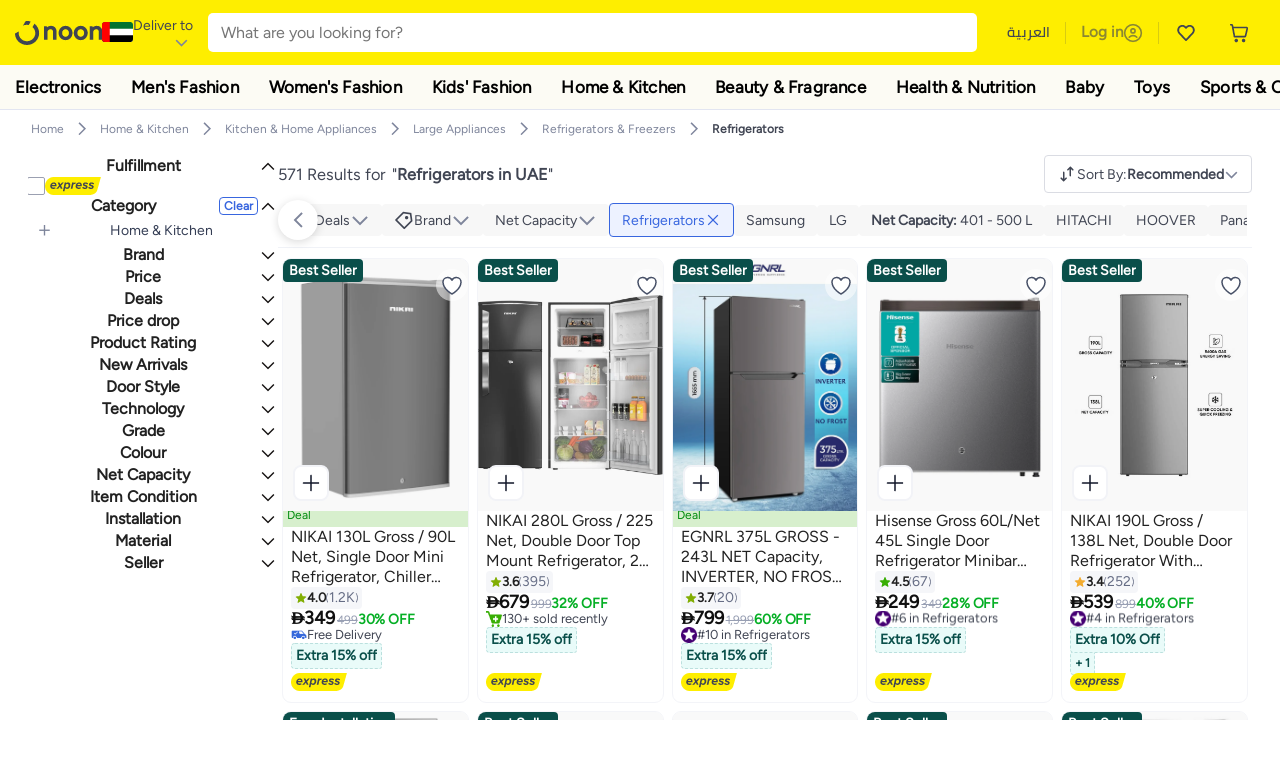

--- FILE ---
content_type: text/css
request_url: https://z.nooncdn.com/s/app/2025/com/518c22e0af330f78ca72c37982e4e3a1c41da685/bigalog/_next/_static/_next/static/chunks/5ddb422340f561dd.css
body_size: 7025
content:
div.BottomModal-module-scss-module__VQD8iW__container{z-index:9999;cursor:default;background:rgba(0,0,0,.5);position:fixed;top:0;bottom:0;left:0;right:0}div.BottomModal-module-scss-module__VQD8iW__container div.BottomModal-module-scss-module__VQD8iW__bottomMenu{background:var(--color-white);border-radius:16px 16px 0 0;width:100%;height:-webkit-max-content;height:-moz-max-content;height:max-content;position:absolute;bottom:0;left:0}div.BottomModal-module-scss-module__VQD8iW__container div.BottomModal-module-scss-module__VQD8iW__bottomMenu button.BottomModal-module-scss-module__VQD8iW__closeButton{top:0;position:absolute;transform:translateY(-150%)}div.BottomModal-module-scss-module__VQD8iW__container div.BottomModal-module-scss-module__VQD8iW__bottomMenu button.BottomModal-module-scss-module__VQD8iW__closeButton:not(:-webkit-any(:lang(ae),:lang(ar),:lang(arc),:lang(bcc),:lang(bqi),:lang(ckb),:lang(dv),:lang(fa),:lang(glk),:lang(he),:lang(ku),:lang(mzn),:lang(nqo),:lang(pnb),:lang(ps),:lang(sd),:lang(ug),:lang(ur),:lang(yi))){right:20px}div.BottomModal-module-scss-module__VQD8iW__container div.BottomModal-module-scss-module__VQD8iW__bottomMenu button.BottomModal-module-scss-module__VQD8iW__closeButton:not(:-moz-any(:lang(ae),:lang(ar),:lang(arc),:lang(bcc),:lang(bqi),:lang(ckb),:lang(dv),:lang(fa),:lang(glk),:lang(he),:lang(ku),:lang(mzn),:lang(nqo),:lang(pnb),:lang(ps),:lang(sd),:lang(ug),:lang(ur),:lang(yi))){right:20px}div.BottomModal-module-scss-module__VQD8iW__container div.BottomModal-module-scss-module__VQD8iW__bottomMenu button.BottomModal-module-scss-module__VQD8iW__closeButton:not(:is(:lang(ae),:lang(ar),:lang(arc),:lang(bcc),:lang(bqi),:lang(ckb),:lang(dv),:lang(fa),:lang(glk),:lang(he),:lang(ku),:lang(mzn),:lang(nqo),:lang(pnb),:lang(ps),:lang(sd),:lang(ug),:lang(ur),:lang(yi))){right:20px}div.BottomModal-module-scss-module__VQD8iW__container div.BottomModal-module-scss-module__VQD8iW__bottomMenu button.BottomModal-module-scss-module__VQD8iW__closeButton:-webkit-any(:lang(ae),:lang(ar),:lang(arc),:lang(bcc),:lang(bqi),:lang(ckb),:lang(dv),:lang(fa),:lang(glk),:lang(he),:lang(ku),:lang(mzn),:lang(nqo),:lang(pnb),:lang(ps),:lang(sd),:lang(ug),:lang(ur),:lang(yi)){left:20px}div.BottomModal-module-scss-module__VQD8iW__container div.BottomModal-module-scss-module__VQD8iW__bottomMenu button.BottomModal-module-scss-module__VQD8iW__closeButton:-moz-any(:lang(ae),:lang(ar),:lang(arc),:lang(bcc),:lang(bqi),:lang(ckb),:lang(dv),:lang(fa),:lang(glk),:lang(he),:lang(ku),:lang(mzn),:lang(nqo),:lang(pnb),:lang(ps),:lang(sd),:lang(ug),:lang(ur),:lang(yi)){left:20px}div.BottomModal-module-scss-module__VQD8iW__container div.BottomModal-module-scss-module__VQD8iW__bottomMenu button.BottomModal-module-scss-module__VQD8iW__closeButton:is(:lang(ae),:lang(ar),:lang(arc),:lang(bcc),:lang(bqi),:lang(ckb),:lang(dv),:lang(fa),:lang(glk),:lang(he),:lang(ku),:lang(mzn),:lang(nqo),:lang(pnb),:lang(ps),:lang(sd),:lang(ug),:lang(ur),:lang(yi)){left:20px}
.MobileReviewsFilter-module-scss-module__9u2KnG__mobileFilterWrapper{z-index:0}.MobileReviewsFilter-module-scss-module__9u2KnG__mobileFilterWrapper button{all:unset;cursor:pointer}.MobileReviewsFilter-module-scss-module__9u2KnG__mobileFilterWrapper button:hover,.MobileReviewsFilter-module-scss-module__9u2KnG__mobileFilterWrapper button:active{opacity:.8}.MobileReviewsFilter-module-scss-module__9u2KnG__mobileFilterWrapper .MobileReviewsFilter-module-scss-module__9u2KnG__filtersCtr{justify-content:center;align-items:center;gap:var(--spacing-xsmall);min-width:160px;height:36px;color:var(--color-white);background-color:var(--color-noon-blue);z-index:1;border-radius:18px;font-weight:700;display:flex;position:absolute;top:-48px;transform:translate(-50%)}.MobileReviewsFilter-module-scss-module__9u2KnG__mobileFilterWrapper .MobileReviewsFilter-module-scss-module__9u2KnG__filtersCtr:not(:-webkit-any(:lang(ae),:lang(ar),:lang(arc),:lang(bcc),:lang(bqi),:lang(ckb),:lang(dv),:lang(fa),:lang(glk),:lang(he),:lang(ku),:lang(mzn),:lang(nqo),:lang(pnb),:lang(ps),:lang(sd),:lang(ug),:lang(ur),:lang(yi))){left:50%}.MobileReviewsFilter-module-scss-module__9u2KnG__mobileFilterWrapper .MobileReviewsFilter-module-scss-module__9u2KnG__filtersCtr:not(:-moz-any(:lang(ae),:lang(ar),:lang(arc),:lang(bcc),:lang(bqi),:lang(ckb),:lang(dv),:lang(fa),:lang(glk),:lang(he),:lang(ku),:lang(mzn),:lang(nqo),:lang(pnb),:lang(ps),:lang(sd),:lang(ug),:lang(ur),:lang(yi))){left:50%}.MobileReviewsFilter-module-scss-module__9u2KnG__mobileFilterWrapper .MobileReviewsFilter-module-scss-module__9u2KnG__filtersCtr:not(:is(:lang(ae),:lang(ar),:lang(arc),:lang(bcc),:lang(bqi),:lang(ckb),:lang(dv),:lang(fa),:lang(glk),:lang(he),:lang(ku),:lang(mzn),:lang(nqo),:lang(pnb),:lang(ps),:lang(sd),:lang(ug),:lang(ur),:lang(yi))){left:50%}.MobileReviewsFilter-module-scss-module__9u2KnG__mobileFilterWrapper .MobileReviewsFilter-module-scss-module__9u2KnG__filtersCtr:-webkit-any(:lang(ae),:lang(ar),:lang(arc),:lang(bcc),:lang(bqi),:lang(ckb),:lang(dv),:lang(fa),:lang(glk),:lang(he),:lang(ku),:lang(mzn),:lang(nqo),:lang(pnb),:lang(ps),:lang(sd),:lang(ug),:lang(ur),:lang(yi)){right:50%}.MobileReviewsFilter-module-scss-module__9u2KnG__mobileFilterWrapper .MobileReviewsFilter-module-scss-module__9u2KnG__filtersCtr:-moz-any(:lang(ae),:lang(ar),:lang(arc),:lang(bcc),:lang(bqi),:lang(ckb),:lang(dv),:lang(fa),:lang(glk),:lang(he),:lang(ku),:lang(mzn),:lang(nqo),:lang(pnb),:lang(ps),:lang(sd),:lang(ug),:lang(ur),:lang(yi)){right:50%}.MobileReviewsFilter-module-scss-module__9u2KnG__mobileFilterWrapper .MobileReviewsFilter-module-scss-module__9u2KnG__filtersCtr:is(:lang(ae),:lang(ar),:lang(arc),:lang(bcc),:lang(bqi),:lang(ckb),:lang(dv),:lang(fa),:lang(glk),:lang(he),:lang(ku),:lang(mzn),:lang(nqo),:lang(pnb),:lang(ps),:lang(sd),:lang(ug),:lang(ur),:lang(yi)){right:50%}.MobileReviewsFilter-module-scss-module__9u2KnG__mobileFilterWrapper .MobileReviewsFilter-module-scss-module__9u2KnG__filtersCtr .MobileReviewsFilter-module-scss-module__9u2KnG__filterButtonCtr{justify-content:center;align-items:center;gap:var(--spacing-xsmall);padding-top:6px;padding-bottom:6px;padding-inline:var(--spacing-xsmall);display:flex;position:relative}.MobileReviewsFilter-module-scss-module__9u2KnG__mobileFilterWrapper .MobileReviewsFilter-module-scss-module__9u2KnG__filtersCtr .MobileReviewsFilter-module-scss-module__9u2KnG__filterButtonCtr:first-child:not(:-webkit-any(:lang(ae),:lang(ar),:lang(arc),:lang(bcc),:lang(bqi),:lang(ckb),:lang(dv),:lang(fa),:lang(glk),:lang(he),:lang(ku),:lang(mzn),:lang(nqo),:lang(pnb),:lang(ps),:lang(sd),:lang(ug),:lang(ur),:lang(yi))){padding-left:var(--spacing-small-medium)}.MobileReviewsFilter-module-scss-module__9u2KnG__mobileFilterWrapper .MobileReviewsFilter-module-scss-module__9u2KnG__filtersCtr .MobileReviewsFilter-module-scss-module__9u2KnG__filterButtonCtr:first-child:not(:-moz-any(:lang(ae),:lang(ar),:lang(arc),:lang(bcc),:lang(bqi),:lang(ckb),:lang(dv),:lang(fa),:lang(glk),:lang(he),:lang(ku),:lang(mzn),:lang(nqo),:lang(pnb),:lang(ps),:lang(sd),:lang(ug),:lang(ur),:lang(yi))){padding-left:var(--spacing-small-medium)}.MobileReviewsFilter-module-scss-module__9u2KnG__mobileFilterWrapper .MobileReviewsFilter-module-scss-module__9u2KnG__filtersCtr .MobileReviewsFilter-module-scss-module__9u2KnG__filterButtonCtr:first-child:not(:is(:lang(ae),:lang(ar),:lang(arc),:lang(bcc),:lang(bqi),:lang(ckb),:lang(dv),:lang(fa),:lang(glk),:lang(he),:lang(ku),:lang(mzn),:lang(nqo),:lang(pnb),:lang(ps),:lang(sd),:lang(ug),:lang(ur),:lang(yi))){padding-left:var(--spacing-small-medium)}.MobileReviewsFilter-module-scss-module__9u2KnG__mobileFilterWrapper .MobileReviewsFilter-module-scss-module__9u2KnG__filtersCtr .MobileReviewsFilter-module-scss-module__9u2KnG__filterButtonCtr:first-child:-webkit-any(:lang(ae),:lang(ar),:lang(arc),:lang(bcc),:lang(bqi),:lang(ckb),:lang(dv),:lang(fa),:lang(glk),:lang(he),:lang(ku),:lang(mzn),:lang(nqo),:lang(pnb),:lang(ps),:lang(sd),:lang(ug),:lang(ur),:lang(yi)){padding-right:var(--spacing-small-medium)}.MobileReviewsFilter-module-scss-module__9u2KnG__mobileFilterWrapper .MobileReviewsFilter-module-scss-module__9u2KnG__filtersCtr .MobileReviewsFilter-module-scss-module__9u2KnG__filterButtonCtr:first-child:-moz-any(:lang(ae),:lang(ar),:lang(arc),:lang(bcc),:lang(bqi),:lang(ckb),:lang(dv),:lang(fa),:lang(glk),:lang(he),:lang(ku),:lang(mzn),:lang(nqo),:lang(pnb),:lang(ps),:lang(sd),:lang(ug),:lang(ur),:lang(yi)){padding-right:var(--spacing-small-medium)}.MobileReviewsFilter-module-scss-module__9u2KnG__mobileFilterWrapper .MobileReviewsFilter-module-scss-module__9u2KnG__filtersCtr .MobileReviewsFilter-module-scss-module__9u2KnG__filterButtonCtr:first-child:is(:lang(ae),:lang(ar),:lang(arc),:lang(bcc),:lang(bqi),:lang(ckb),:lang(dv),:lang(fa),:lang(glk),:lang(he),:lang(ku),:lang(mzn),:lang(nqo),:lang(pnb),:lang(ps),:lang(sd),:lang(ug),:lang(ur),:lang(yi)){padding-right:var(--spacing-small-medium)}.MobileReviewsFilter-module-scss-module__9u2KnG__mobileFilterWrapper .MobileReviewsFilter-module-scss-module__9u2KnG__filtersCtr .MobileReviewsFilter-module-scss-module__9u2KnG__filterButtonCtr:last-child:not(:-webkit-any(:lang(ae),:lang(ar),:lang(arc),:lang(bcc),:lang(bqi),:lang(ckb),:lang(dv),:lang(fa),:lang(glk),:lang(he),:lang(ku),:lang(mzn),:lang(nqo),:lang(pnb),:lang(ps),:lang(sd),:lang(ug),:lang(ur),:lang(yi))){padding-right:var(--spacing-small-medium)}.MobileReviewsFilter-module-scss-module__9u2KnG__mobileFilterWrapper .MobileReviewsFilter-module-scss-module__9u2KnG__filtersCtr .MobileReviewsFilter-module-scss-module__9u2KnG__filterButtonCtr:last-child:not(:-moz-any(:lang(ae),:lang(ar),:lang(arc),:lang(bcc),:lang(bqi),:lang(ckb),:lang(dv),:lang(fa),:lang(glk),:lang(he),:lang(ku),:lang(mzn),:lang(nqo),:lang(pnb),:lang(ps),:lang(sd),:lang(ug),:lang(ur),:lang(yi))){padding-right:var(--spacing-small-medium)}.MobileReviewsFilter-module-scss-module__9u2KnG__mobileFilterWrapper .MobileReviewsFilter-module-scss-module__9u2KnG__filtersCtr .MobileReviewsFilter-module-scss-module__9u2KnG__filterButtonCtr:last-child:not(:is(:lang(ae),:lang(ar),:lang(arc),:lang(bcc),:lang(bqi),:lang(ckb),:lang(dv),:lang(fa),:lang(glk),:lang(he),:lang(ku),:lang(mzn),:lang(nqo),:lang(pnb),:lang(ps),:lang(sd),:lang(ug),:lang(ur),:lang(yi))){padding-right:var(--spacing-small-medium)}.MobileReviewsFilter-module-scss-module__9u2KnG__mobileFilterWrapper .MobileReviewsFilter-module-scss-module__9u2KnG__filtersCtr .MobileReviewsFilter-module-scss-module__9u2KnG__filterButtonCtr:last-child:-webkit-any(:lang(ae),:lang(ar),:lang(arc),:lang(bcc),:lang(bqi),:lang(ckb),:lang(dv),:lang(fa),:lang(glk),:lang(he),:lang(ku),:lang(mzn),:lang(nqo),:lang(pnb),:lang(ps),:lang(sd),:lang(ug),:lang(ur),:lang(yi)){padding-left:var(--spacing-small-medium)}.MobileReviewsFilter-module-scss-module__9u2KnG__mobileFilterWrapper .MobileReviewsFilter-module-scss-module__9u2KnG__filtersCtr .MobileReviewsFilter-module-scss-module__9u2KnG__filterButtonCtr:last-child:-moz-any(:lang(ae),:lang(ar),:lang(arc),:lang(bcc),:lang(bqi),:lang(ckb),:lang(dv),:lang(fa),:lang(glk),:lang(he),:lang(ku),:lang(mzn),:lang(nqo),:lang(pnb),:lang(ps),:lang(sd),:lang(ug),:lang(ur),:lang(yi)){padding-left:var(--spacing-small-medium)}.MobileReviewsFilter-module-scss-module__9u2KnG__mobileFilterWrapper .MobileReviewsFilter-module-scss-module__9u2KnG__filtersCtr .MobileReviewsFilter-module-scss-module__9u2KnG__filterButtonCtr:last-child:is(:lang(ae),:lang(ar),:lang(arc),:lang(bcc),:lang(bqi),:lang(ckb),:lang(dv),:lang(fa),:lang(glk),:lang(he),:lang(ku),:lang(mzn),:lang(nqo),:lang(pnb),:lang(ps),:lang(sd),:lang(ug),:lang(ur),:lang(yi)){padding-left:var(--spacing-small-medium)}.MobileReviewsFilter-module-scss-module__9u2KnG__mobileFilterWrapper .MobileReviewsFilter-module-scss-module__9u2KnG__filtersCtr .MobileReviewsFilter-module-scss-module__9u2KnG__filterButtonCtr .MobileReviewsFilter-module-scss-module__9u2KnG__selectedDotCtr{border:.5px solid var(--color-system-red);background:var(--color-system-blue-tint);z-index:1;border-radius:50%;width:5px;height:5px;position:absolute;top:5px}.MobileReviewsFilter-module-scss-module__9u2KnG__mobileFilterWrapper .MobileReviewsFilter-module-scss-module__9u2KnG__filtersCtr .MobileReviewsFilter-module-scss-module__9u2KnG__filterButtonCtr .MobileReviewsFilter-module-scss-module__9u2KnG__selectedDotCtr:not(:-webkit-any(:lang(ae),:lang(ar),:lang(arc),:lang(bcc),:lang(bqi),:lang(ckb),:lang(dv),:lang(fa),:lang(glk),:lang(he),:lang(ku),:lang(mzn),:lang(nqo),:lang(pnb),:lang(ps),:lang(sd),:lang(ug),:lang(ur),:lang(yi))){right:2px}.MobileReviewsFilter-module-scss-module__9u2KnG__mobileFilterWrapper .MobileReviewsFilter-module-scss-module__9u2KnG__filtersCtr .MobileReviewsFilter-module-scss-module__9u2KnG__filterButtonCtr .MobileReviewsFilter-module-scss-module__9u2KnG__selectedDotCtr:not(:-moz-any(:lang(ae),:lang(ar),:lang(arc),:lang(bcc),:lang(bqi),:lang(ckb),:lang(dv),:lang(fa),:lang(glk),:lang(he),:lang(ku),:lang(mzn),:lang(nqo),:lang(pnb),:lang(ps),:lang(sd),:lang(ug),:lang(ur),:lang(yi))){right:2px}.MobileReviewsFilter-module-scss-module__9u2KnG__mobileFilterWrapper .MobileReviewsFilter-module-scss-module__9u2KnG__filtersCtr .MobileReviewsFilter-module-scss-module__9u2KnG__filterButtonCtr .MobileReviewsFilter-module-scss-module__9u2KnG__selectedDotCtr:not(:is(:lang(ae),:lang(ar),:lang(arc),:lang(bcc),:lang(bqi),:lang(ckb),:lang(dv),:lang(fa),:lang(glk),:lang(he),:lang(ku),:lang(mzn),:lang(nqo),:lang(pnb),:lang(ps),:lang(sd),:lang(ug),:lang(ur),:lang(yi))){right:2px}.MobileReviewsFilter-module-scss-module__9u2KnG__mobileFilterWrapper .MobileReviewsFilter-module-scss-module__9u2KnG__filtersCtr .MobileReviewsFilter-module-scss-module__9u2KnG__filterButtonCtr .MobileReviewsFilter-module-scss-module__9u2KnG__selectedDotCtr:-webkit-any(:lang(ae),:lang(ar),:lang(arc),:lang(bcc),:lang(bqi),:lang(ckb),:lang(dv),:lang(fa),:lang(glk),:lang(he),:lang(ku),:lang(mzn),:lang(nqo),:lang(pnb),:lang(ps),:lang(sd),:lang(ug),:lang(ur),:lang(yi)){left:2px}.MobileReviewsFilter-module-scss-module__9u2KnG__mobileFilterWrapper .MobileReviewsFilter-module-scss-module__9u2KnG__filtersCtr .MobileReviewsFilter-module-scss-module__9u2KnG__filterButtonCtr .MobileReviewsFilter-module-scss-module__9u2KnG__selectedDotCtr:-moz-any(:lang(ae),:lang(ar),:lang(arc),:lang(bcc),:lang(bqi),:lang(ckb),:lang(dv),:lang(fa),:lang(glk),:lang(he),:lang(ku),:lang(mzn),:lang(nqo),:lang(pnb),:lang(ps),:lang(sd),:lang(ug),:lang(ur),:lang(yi)){left:2px}.MobileReviewsFilter-module-scss-module__9u2KnG__mobileFilterWrapper .MobileReviewsFilter-module-scss-module__9u2KnG__filtersCtr .MobileReviewsFilter-module-scss-module__9u2KnG__filterButtonCtr .MobileReviewsFilter-module-scss-module__9u2KnG__selectedDotCtr:is(:lang(ae),:lang(ar),:lang(arc),:lang(bcc),:lang(bqi),:lang(ckb),:lang(dv),:lang(fa),:lang(glk),:lang(he),:lang(ku),:lang(mzn),:lang(nqo),:lang(pnb),:lang(ps),:lang(sd),:lang(ug),:lang(ur),:lang(yi)){left:2px}.MobileReviewsFilter-module-scss-module__9u2KnG__mobileFilterWrapper .MobileReviewsFilter-module-scss-module__9u2KnG__filtersCtr .MobileReviewsFilter-module-scss-module__9u2KnG__divider{background-color:var(--color-white);opacity:.2;width:1px;height:20px}.MobileReviewsFilter-module-scss-module__9u2KnG__filtersSheetWrapper{border-radius:var(--spacing-small);gap:var(--spacing-small-medium);isolation:isolate;z-index:10;background-color:#fff;flex-direction:column;width:100%;margin-bottom:28px;transition:display .3s ease-in-out;display:none}.MobileReviewsFilter-module-scss-module__9u2KnG__filtersSheetWrapper:not(:-webkit-any(:lang(ae),:lang(ar),:lang(arc),:lang(bcc),:lang(bqi),:lang(ckb),:lang(dv),:lang(fa),:lang(glk),:lang(he),:lang(ku),:lang(mzn),:lang(nqo),:lang(pnb),:lang(ps),:lang(sd),:lang(ug),:lang(ur),:lang(yi))){right:0}.MobileReviewsFilter-module-scss-module__9u2KnG__filtersSheetWrapper:not(:-moz-any(:lang(ae),:lang(ar),:lang(arc),:lang(bcc),:lang(bqi),:lang(ckb),:lang(dv),:lang(fa),:lang(glk),:lang(he),:lang(ku),:lang(mzn),:lang(nqo),:lang(pnb),:lang(ps),:lang(sd),:lang(ug),:lang(ur),:lang(yi))){right:0}.MobileReviewsFilter-module-scss-module__9u2KnG__filtersSheetWrapper:not(:is(:lang(ae),:lang(ar),:lang(arc),:lang(bcc),:lang(bqi),:lang(ckb),:lang(dv),:lang(fa),:lang(glk),:lang(he),:lang(ku),:lang(mzn),:lang(nqo),:lang(pnb),:lang(ps),:lang(sd),:lang(ug),:lang(ur),:lang(yi))){right:0}.MobileReviewsFilter-module-scss-module__9u2KnG__filtersSheetWrapper:-webkit-any(:lang(ae),:lang(ar),:lang(arc),:lang(bcc),:lang(bqi),:lang(ckb),:lang(dv),:lang(fa),:lang(glk),:lang(he),:lang(ku),:lang(mzn),:lang(nqo),:lang(pnb),:lang(ps),:lang(sd),:lang(ug),:lang(ur),:lang(yi)){left:0}.MobileReviewsFilter-module-scss-module__9u2KnG__filtersSheetWrapper:-moz-any(:lang(ae),:lang(ar),:lang(arc),:lang(bcc),:lang(bqi),:lang(ckb),:lang(dv),:lang(fa),:lang(glk),:lang(he),:lang(ku),:lang(mzn),:lang(nqo),:lang(pnb),:lang(ps),:lang(sd),:lang(ug),:lang(ur),:lang(yi)){left:0}.MobileReviewsFilter-module-scss-module__9u2KnG__filtersSheetWrapper:is(:lang(ae),:lang(ar),:lang(arc),:lang(bcc),:lang(bqi),:lang(ckb),:lang(dv),:lang(fa),:lang(glk),:lang(he),:lang(ku),:lang(mzn),:lang(nqo),:lang(pnb),:lang(ps),:lang(sd),:lang(ug),:lang(ur),:lang(yi)){left:0}.MobileReviewsFilter-module-scss-module__9u2KnG__filtersSheetWrapper.MobileReviewsFilter-module-scss-module__9u2KnG__visible{display:flex}.MobileReviewsFilter-module-scss-module__9u2KnG__filtersSheetWrapper .MobileReviewsFilter-module-scss-module__9u2KnG__filterTitle{justify-content:space-between;align-items:center;width:100%;display:flex}@media (min-width:768px){.MobileReviewsFilter-module-scss-module__9u2KnG__filtersSheetWrapper .MobileReviewsFilter-module-scss-module__9u2KnG__filterTitle{border-bottom:1px solid var(--color-grey3);padding-bottom:var(--spacing-xsmall)}}.MobileReviewsFilter-module-scss-module__9u2KnG__filtersSheetWrapper .MobileReviewsFilter-module-scss-module__9u2KnG__filterTitle>span{font-size:19px;font-weight:700}.MobileReviewsFilter-module-scss-module__9u2KnG__filtersSheetWrapper .MobileReviewsFilter-module-scss-module__9u2KnG__productFilterWrapper{justify-content:space-between;align-items:center;width:100%;display:flex}.MobileReviewsFilter-module-scss-module__9u2KnG__filtersSheetWrapper .MobileReviewsFilter-module-scss-module__9u2KnG__productFilterWrapper>span{font-size:16px;font-weight:700}.MobileReviewsFilter-module-scss-module__9u2KnG__filtersSheetWrapper .MobileReviewsFilter-module-scss-module__9u2KnG__filterByRating{color:var(--color-white);flex-wrap:wrap;justify-content:space-between;align-items:center;gap:6px;margin-bottom:22px;font-size:14px;font-weight:700;display:flex}.MobileReviewsFilter-module-scss-module__9u2KnG__filtersSheetWrapper .MobileReviewsFilter-module-scss-module__9u2KnG__filterByRating>button{border:1px solid var(--color-grey3);border-radius:8px;flex-wrap:wrap;justify-content:center;align-items:center;width:52px;height:35px;display:flex}.MobileReviewsFilter-module-scss-module__9u2KnG__filtersSheetWrapper .MobileReviewsFilter-module-scss-module__9u2KnG__filterByRating>button.MobileReviewsFilter-module-scss-module__9u2KnG__selected{border:1px solid var(--color-noon-blue);background:var(--color-system-blue-tint)}.MobileReviewsFilter-module-scss-module__9u2KnG__filtersSheetWrapper .MobileReviewsFilter-module-scss-module__9u2KnG__filterByRating .MobileReviewsFilter-module-scss-module__9u2KnG__ratingWrapper{align-items:center;gap:var(--spacing-xsmall);background:var(--background-color);border-radius:10px;min-width:36px;padding-left:6px;padding-right:6px;display:inline-flex}.MobileReviewsFilter-module-scss-module__9u2KnG__filtersSheetWrapper .MobileReviewsFilter-module-scss-module__9u2KnG__productPreviewCtr{justify-content:flex-start;align-items:center;gap:var(--spacing-medium);padding-bottom:var(--spacing-small);flex:100%;display:flex}.MobileReviewsFilter-module-scss-module__9u2KnG__filtersSheetWrapper .MobileReviewsFilter-module-scss-module__9u2KnG__productPreviewCtr .MobileReviewsFilter-module-scss-module__9u2KnG__producImageWrapper{padding:var(--spacing-xsmall)var(--spacing-xxsmall);border:1px solid var(--color-grey4);border-radius:var(--spacing-small);flex:1}.MobileReviewsFilter-module-scss-module__9u2KnG__filtersSheetWrapper .MobileReviewsFilter-module-scss-module__9u2KnG__productPreviewCtr .MobileReviewsFilter-module-scss-module__9u2KnG__productOptionsWrapper{color:var(--color-grey1);flex-direction:column;flex:55%;justify-content:center;align-items:flex-start;list-style:none;display:flex}.MobileReviewsFilter-module-scss-module__9u2KnG__filtersSheetWrapper .MobileReviewsFilter-module-scss-module__9u2KnG__productPreviewCtr .MobileReviewsFilter-module-scss-module__9u2KnG__optionCtr{gap:var(--spacing-xsmall);display:flex}.MobileReviewsFilter-module-scss-module__9u2KnG__filtersSheetWrapper .MobileReviewsFilter-module-scss-module__9u2KnG__productPreviewCtr .MobileReviewsFilter-module-scss-module__9u2KnG__optionCtr .MobileReviewsFilter-module-scss-module__9u2KnG__nameWrapper{font-weight:400}.MobileReviewsFilter-module-scss-module__9u2KnG__filtersSheetWrapper .MobileReviewsFilter-module-scss-module__9u2KnG__productPreviewCtr .MobileReviewsFilter-module-scss-module__9u2KnG__optionCtr .MobileReviewsFilter-module-scss-module__9u2KnG__valueWrapper{font-weight:600}.MobileReviewsFilter-module-scss-module__9u2KnG__filtersSheetWrapper .MobileReviewsFilter-module-scss-module__9u2KnG__imagesFilterWrapper{width:100%;padding-block:var(--spacing-medium)var(--spacing-small);border-top:1px solid var(--color-grey4);justify-content:space-between;align-items:center;margin-top:auto;display:flex}.MobileReviewsFilter-module-scss-module__9u2KnG__filtersSheetWrapper .MobileReviewsFilter-module-scss-module__9u2KnG__imagesFilterWrapper.MobileReviewsFilter-module-scss-module__9u2KnG__onlyShowImagesFilter{padding-block:0 var(--spacing-small);border-top:none;padding-left:0;padding-right:0}.MobileReviewsFilter-module-scss-module__9u2KnG__filtersSheetWrapper .MobileReviewsFilter-module-scss-module__9u2KnG__imagesFilterWrapper>span{font-size:16px;font-weight:700}.MobileReviewsFilter-module-scss-module__9u2KnG__filtersSheetWrapper .MobileReviewsFilter-module-scss-module__9u2KnG__actionButtonsWrapper{justify-content:flex-end;align-items:center;gap:var(--spacing-small);text-transform:uppercase;width:100%;margin-top:16px;padding-top:16px;padding-bottom:16px;font-weight:700;display:flex;box-shadow:0 -1px 2px rgba(0,0,0,.05)}.MobileReviewsFilter-module-scss-module__9u2KnG__filtersSheetWrapper .MobileReviewsFilter-module-scss-module__9u2KnG__actionButtonsWrapper .MobileReviewsFilter-module-scss-module__9u2KnG__buttonCtr{border:1px solid var(--color-noon-blue);text-transform:capitalize;border-radius:4px;justify-content:center;align-items:center;height:48px;padding:0 16px;display:flex}.MobileReviewsFilter-module-scss-module__9u2KnG__filtersSheetWrapper .MobileReviewsFilter-module-scss-module__9u2KnG__actionButtonsWrapper .MobileReviewsFilter-module-scss-module__9u2KnG__buttonCtr:disabled{opacity:.5;cursor:not-allowed}.MobileReviewsFilter-module-scss-module__9u2KnG__filtersSheetWrapper .MobileReviewsFilter-module-scss-module__9u2KnG__actionButtonsWrapper .MobileReviewsFilter-module-scss-module__9u2KnG__resetBtn{color:var(--color-noon-blue);border:1px solid var(--color-noon-blue);width:40%}.MobileReviewsFilter-module-scss-module__9u2KnG__filtersSheetWrapper .MobileReviewsFilter-module-scss-module__9u2KnG__actionButtonsWrapper .MobileReviewsFilter-module-scss-module__9u2KnG__applyBtn{background:var(--color-noon-blue);color:var(--color-white);width:60%}.MobileReviewsFilter-module-scss-module__9u2KnG__filtersSheetWrapper .MobileReviewsFilter-module-scss-module__9u2KnG__sortWrapper{flex-direction:column;gap:16px;padding-bottom:16px;font-size:16px;display:flex}.MobileReviewsFilter-module-scss-module__9u2KnG__filtersSheetWrapper .MobileReviewsFilter-module-scss-module__9u2KnG__sortWrapper .MobileReviewsFilter-module-scss-module__9u2KnG__sortItem{justify-content:flex-start;align-items:center;gap:var(--spacing-small);display:flex}.MobileReviewsFilter-module-scss-module__9u2KnG__filtersSheetWrapper .MobileReviewsFilter-module-scss-module__9u2KnG__sortWrapper .MobileReviewsFilter-module-scss-module__9u2KnG__sortItem.MobileReviewsFilter-module-scss-module__9u2KnG__selected{font-weight:700}
div.BackToTop-module-scss-module__ed1ySq__backToTopCtr{justify-content:center;align-items:center;transition:top .5s ease-in-out;display:flex;position:absolute;top:0;left:0;right:0}div.BackToTop-module-scss-module__ed1ySq__backToTopCtr button.BackToTop-module-scss-module__ed1ySq__backToTop{background:var(--color-noon-black);color:var(--color-white);border-radius:30px;padding:6px 12px;font-size:12px;display:none}div.BackToTop-module-scss-module__ed1ySq__backToTopCtr button.BackToTop-module-scss-module__ed1ySq__backToTop.BackToTop-module-scss-module__ed1ySq__iconOnly{width:36px;height:36px}div.BackToTop-module-scss-module__ed1ySq__backToTopCtr button.BackToTop-module-scss-module__ed1ySq__backToTop .BackToTop-module-scss-module__ed1ySq__icon:not(:-webkit-any(:lang(ae),:lang(ar),:lang(arc),:lang(bcc),:lang(bqi),:lang(ckb),:lang(dv),:lang(fa),:lang(glk),:lang(he),:lang(ku),:lang(mzn),:lang(nqo),:lang(pnb),:lang(ps),:lang(sd),:lang(ug),:lang(ur),:lang(yi))){margin-right:5px}div.BackToTop-module-scss-module__ed1ySq__backToTopCtr button.BackToTop-module-scss-module__ed1ySq__backToTop .BackToTop-module-scss-module__ed1ySq__icon:not(:-moz-any(:lang(ae),:lang(ar),:lang(arc),:lang(bcc),:lang(bqi),:lang(ckb),:lang(dv),:lang(fa),:lang(glk),:lang(he),:lang(ku),:lang(mzn),:lang(nqo),:lang(pnb),:lang(ps),:lang(sd),:lang(ug),:lang(ur),:lang(yi))){margin-right:5px}div.BackToTop-module-scss-module__ed1ySq__backToTopCtr button.BackToTop-module-scss-module__ed1ySq__backToTop .BackToTop-module-scss-module__ed1ySq__icon:not(:is(:lang(ae),:lang(ar),:lang(arc),:lang(bcc),:lang(bqi),:lang(ckb),:lang(dv),:lang(fa),:lang(glk),:lang(he),:lang(ku),:lang(mzn),:lang(nqo),:lang(pnb),:lang(ps),:lang(sd),:lang(ug),:lang(ur),:lang(yi))){margin-right:5px}div.BackToTop-module-scss-module__ed1ySq__backToTopCtr button.BackToTop-module-scss-module__ed1ySq__backToTop .BackToTop-module-scss-module__ed1ySq__icon:-webkit-any(:lang(ae),:lang(ar),:lang(arc),:lang(bcc),:lang(bqi),:lang(ckb),:lang(dv),:lang(fa),:lang(glk),:lang(he),:lang(ku),:lang(mzn),:lang(nqo),:lang(pnb),:lang(ps),:lang(sd),:lang(ug),:lang(ur),:lang(yi)){margin-left:5px}div.BackToTop-module-scss-module__ed1ySq__backToTopCtr button.BackToTop-module-scss-module__ed1ySq__backToTop .BackToTop-module-scss-module__ed1ySq__icon:-moz-any(:lang(ae),:lang(ar),:lang(arc),:lang(bcc),:lang(bqi),:lang(ckb),:lang(dv),:lang(fa),:lang(glk),:lang(he),:lang(ku),:lang(mzn),:lang(nqo),:lang(pnb),:lang(ps),:lang(sd),:lang(ug),:lang(ur),:lang(yi)){margin-left:5px}div.BackToTop-module-scss-module__ed1ySq__backToTopCtr button.BackToTop-module-scss-module__ed1ySq__backToTop .BackToTop-module-scss-module__ed1ySq__icon:is(:lang(ae),:lang(ar),:lang(arc),:lang(bcc),:lang(bqi),:lang(ckb),:lang(dv),:lang(fa),:lang(glk),:lang(he),:lang(ku),:lang(mzn),:lang(nqo),:lang(pnb),:lang(ps),:lang(sd),:lang(ug),:lang(ur),:lang(yi)){margin-left:5px}div.BackToTop-module-scss-module__ed1ySq__backToTopCtr.BackToTop-module-scss-module__ed1ySq__show{top:-35px}div.BackToTop-module-scss-module__ed1ySq__backToTopCtr.BackToTop-module-scss-module__ed1ySq__show.BackToTop-module-scss-module__ed1ySq__showIconOnly{top:-48px;left:unset;right:16px}div.BackToTop-module-scss-module__ed1ySq__backToTopCtr.BackToTop-module-scss-module__ed1ySq__show button.BackToTop-module-scss-module__ed1ySq__backToTop{justify-content:center;align-items:center;display:flex}
div.CheckoutBoxMobile-module-scss-module__qbv8NG__container{padding-block:var(--spacing-medium)var(--spacing-small);padding-inline:var(--spacing-medium);background-color:var(--color-white);z-index:0;transition:bottom .3s ease-in-out;position:fixed;bottom:60px;left:0;right:0;box-shadow:0 0 8px rgba(0,0,0,.15)}div.CheckoutBoxMobile-module-scss-module__qbv8NG__container div.CheckoutBoxMobile-module-scss-module__qbv8NG__containerInner{z-index:1;background:var(--color-white);flex-direction:column;display:flex;position:relative}div.CheckoutBoxMobile-module-scss-module__qbv8NG__container div.CheckoutBoxMobile-module-scss-module__qbv8NG__containerInner .CheckoutBoxMobile-module-scss-module__qbv8NG__containerInnerTop div.CheckoutBoxMobile-module-scss-module__qbv8NG__leftCtr{align-items:center;gap:10px;display:flex}div.CheckoutBoxMobile-module-scss-module__qbv8NG__container div.CheckoutBoxMobile-module-scss-module__qbv8NG__containerInner .CheckoutBoxMobile-module-scss-module__qbv8NG__containerInnerTop div.CheckoutBoxMobile-module-scss-module__qbv8NG__leftCtr div.CheckoutBoxMobile-module-scss-module__qbv8NG__imgCtr{background:var(--color-border-light);flex-shrink:0;justify-content:center;align-items:center;width:55px;height:auto;display:flex}div.CheckoutBoxMobile-module-scss-module__qbv8NG__container div.CheckoutBoxMobile-module-scss-module__qbv8NG__containerInner .CheckoutBoxMobile-module-scss-module__qbv8NG__containerInnerTop div.CheckoutBoxMobile-module-scss-module__qbv8NG__leftCtr div.CheckoutBoxMobile-module-scss-module__qbv8NG__imgCtr div.CheckoutBoxMobile-module-scss-module__qbv8NG__placeholder{background:var(--color-border-light);width:55px;height:65px}div.CheckoutBoxMobile-module-scss-module__qbv8NG__container div.CheckoutBoxMobile-module-scss-module__qbv8NG__containerInner .CheckoutBoxMobile-module-scss-module__qbv8NG__containerInnerTop div.CheckoutBoxMobile-module-scss-module__qbv8NG__leftCtr div.CheckoutBoxMobile-module-scss-module__qbv8NG__leftMiniCtr{flex-direction:column;gap:4px;display:flex}div.CheckoutBoxMobile-module-scss-module__qbv8NG__container div.CheckoutBoxMobile-module-scss-module__qbv8NG__containerInner .CheckoutBoxMobile-module-scss-module__qbv8NG__containerInnerTop div.CheckoutBoxMobile-module-scss-module__qbv8NG__leftCtr div.CheckoutBoxMobile-module-scss-module__qbv8NG__leftMiniCtr div.CheckoutBoxMobile-module-scss-module__qbv8NG__middleCtr{gap:10px;display:flex}div.CheckoutBoxMobile-module-scss-module__qbv8NG__container div.CheckoutBoxMobile-module-scss-module__qbv8NG__containerInner .CheckoutBoxMobile-module-scss-module__qbv8NG__containerInnerTop div.CheckoutBoxMobile-module-scss-module__qbv8NG__leftCtr div.CheckoutBoxMobile-module-scss-module__qbv8NG__leftMiniCtr div.CheckoutBoxMobile-module-scss-module__qbv8NG__middleCtr div.CheckoutBoxMobile-module-scss-module__qbv8NG__descTitle{-webkit-line-clamp:2;text-overflow:ellipsis;max-height:3rem;margin-bottom:var(--spacing-xsmall);-webkit-box-orient:vertical;font-weight:600;display:-webkit-box;overflow:hidden}div.CheckoutBoxMobile-module-scss-module__qbv8NG__container div.CheckoutBoxMobile-module-scss-module__qbv8NG__containerInner .CheckoutBoxMobile-module-scss-module__qbv8NG__containerInnerTop div.CheckoutBoxMobile-module-scss-module__qbv8NG__leftCtr div.CheckoutBoxMobile-module-scss-module__qbv8NG__leftMiniCtr div.CheckoutBoxMobile-module-scss-module__qbv8NG__middleCtr div.CheckoutBoxMobile-module-scss-module__qbv8NG__descTitle:not(:-webkit-any(:lang(ae),:lang(ar),:lang(arc),:lang(bcc),:lang(bqi),:lang(ckb),:lang(dv),:lang(fa),:lang(glk),:lang(he),:lang(ku),:lang(mzn),:lang(nqo),:lang(pnb),:lang(ps),:lang(sd),:lang(ug),:lang(ur),:lang(yi))){text-align:left}div.CheckoutBoxMobile-module-scss-module__qbv8NG__container div.CheckoutBoxMobile-module-scss-module__qbv8NG__containerInner .CheckoutBoxMobile-module-scss-module__qbv8NG__containerInnerTop div.CheckoutBoxMobile-module-scss-module__qbv8NG__leftCtr div.CheckoutBoxMobile-module-scss-module__qbv8NG__leftMiniCtr div.CheckoutBoxMobile-module-scss-module__qbv8NG__middleCtr div.CheckoutBoxMobile-module-scss-module__qbv8NG__descTitle:not(:-moz-any(:lang(ae),:lang(ar),:lang(arc),:lang(bcc),:lang(bqi),:lang(ckb),:lang(dv),:lang(fa),:lang(glk),:lang(he),:lang(ku),:lang(mzn),:lang(nqo),:lang(pnb),:lang(ps),:lang(sd),:lang(ug),:lang(ur),:lang(yi))){text-align:left}div.CheckoutBoxMobile-module-scss-module__qbv8NG__container div.CheckoutBoxMobile-module-scss-module__qbv8NG__containerInner .CheckoutBoxMobile-module-scss-module__qbv8NG__containerInnerTop div.CheckoutBoxMobile-module-scss-module__qbv8NG__leftCtr div.CheckoutBoxMobile-module-scss-module__qbv8NG__leftMiniCtr div.CheckoutBoxMobile-module-scss-module__qbv8NG__middleCtr div.CheckoutBoxMobile-module-scss-module__qbv8NG__descTitle:not(:is(:lang(ae),:lang(ar),:lang(arc),:lang(bcc),:lang(bqi),:lang(ckb),:lang(dv),:lang(fa),:lang(glk),:lang(he),:lang(ku),:lang(mzn),:lang(nqo),:lang(pnb),:lang(ps),:lang(sd),:lang(ug),:lang(ur),:lang(yi))){text-align:left}div.CheckoutBoxMobile-module-scss-module__qbv8NG__container div.CheckoutBoxMobile-module-scss-module__qbv8NG__containerInner .CheckoutBoxMobile-module-scss-module__qbv8NG__containerInnerTop div.CheckoutBoxMobile-module-scss-module__qbv8NG__leftCtr div.CheckoutBoxMobile-module-scss-module__qbv8NG__leftMiniCtr div.CheckoutBoxMobile-module-scss-module__qbv8NG__middleCtr div.CheckoutBoxMobile-module-scss-module__qbv8NG__descTitle:-webkit-any(:lang(ae),:lang(ar),:lang(arc),:lang(bcc),:lang(bqi),:lang(ckb),:lang(dv),:lang(fa),:lang(glk),:lang(he),:lang(ku),:lang(mzn),:lang(nqo),:lang(pnb),:lang(ps),:lang(sd),:lang(ug),:lang(ur),:lang(yi)){text-align:right}div.CheckoutBoxMobile-module-scss-module__qbv8NG__container div.CheckoutBoxMobile-module-scss-module__qbv8NG__containerInner .CheckoutBoxMobile-module-scss-module__qbv8NG__containerInnerTop div.CheckoutBoxMobile-module-scss-module__qbv8NG__leftCtr div.CheckoutBoxMobile-module-scss-module__qbv8NG__leftMiniCtr div.CheckoutBoxMobile-module-scss-module__qbv8NG__middleCtr div.CheckoutBoxMobile-module-scss-module__qbv8NG__descTitle:-moz-any(:lang(ae),:lang(ar),:lang(arc),:lang(bcc),:lang(bqi),:lang(ckb),:lang(dv),:lang(fa),:lang(glk),:lang(he),:lang(ku),:lang(mzn),:lang(nqo),:lang(pnb),:lang(ps),:lang(sd),:lang(ug),:lang(ur),:lang(yi)){text-align:right}div.CheckoutBoxMobile-module-scss-module__qbv8NG__container div.CheckoutBoxMobile-module-scss-module__qbv8NG__containerInner .CheckoutBoxMobile-module-scss-module__qbv8NG__containerInnerTop div.CheckoutBoxMobile-module-scss-module__qbv8NG__leftCtr div.CheckoutBoxMobile-module-scss-module__qbv8NG__leftMiniCtr div.CheckoutBoxMobile-module-scss-module__qbv8NG__middleCtr div.CheckoutBoxMobile-module-scss-module__qbv8NG__descTitle:is(:lang(ae),:lang(ar),:lang(arc),:lang(bcc),:lang(bqi),:lang(ckb),:lang(dv),:lang(fa),:lang(glk),:lang(he),:lang(ku),:lang(mzn),:lang(nqo),:lang(pnb),:lang(ps),:lang(sd),:lang(ug),:lang(ur),:lang(yi)){text-align:right}div.CheckoutBoxMobile-module-scss-module__qbv8NG__container div.CheckoutBoxMobile-module-scss-module__qbv8NG__containerInner .CheckoutBoxMobile-module-scss-module__qbv8NG__containerInnerTop div.CheckoutBoxMobile-module-scss-module__qbv8NG__leftCtr div.CheckoutBoxMobile-module-scss-module__qbv8NG__leftMiniCtr div.CheckoutBoxMobile-module-scss-module__qbv8NG__middleCtr div.CheckoutBoxMobile-module-scss-module__qbv8NG__priceCtr{flex-direction:column;flex-shrink:0;align-items:flex-end;display:flex}div.CheckoutBoxMobile-module-scss-module__qbv8NG__container div.CheckoutBoxMobile-module-scss-module__qbv8NG__containerInner .CheckoutBoxMobile-module-scss-module__qbv8NG__containerInnerTop div.CheckoutBoxMobile-module-scss-module__qbv8NG__leftCtr div.CheckoutBoxMobile-module-scss-module__qbv8NG__leftMiniCtr div.CheckoutBoxMobile-module-scss-module__qbv8NG__middleCtr span.CheckoutBoxMobile-module-scss-module__qbv8NG__nowPriceVal{font-size:17px;font-weight:700}div.CheckoutBoxMobile-module-scss-module__qbv8NG__container div.CheckoutBoxMobile-module-scss-module__qbv8NG__containerInner .CheckoutBoxMobile-module-scss-module__qbv8NG__containerInnerTop div.CheckoutBoxMobile-module-scss-module__qbv8NG__leftCtr div.CheckoutBoxMobile-module-scss-module__qbv8NG__leftMiniCtr div.CheckoutBoxMobile-module-scss-module__qbv8NG__middleCtr span.CheckoutBoxMobile-module-scss-module__qbv8NG__prePriceVal{color:var(--color-grey2);position:relative}div.CheckoutBoxMobile-module-scss-module__qbv8NG__container div.CheckoutBoxMobile-module-scss-module__qbv8NG__containerInner .CheckoutBoxMobile-module-scss-module__qbv8NG__containerInnerTop div.CheckoutBoxMobile-module-scss-module__qbv8NG__leftCtr div.CheckoutBoxMobile-module-scss-module__qbv8NG__leftMiniCtr div.CheckoutBoxMobile-module-scss-module__qbv8NG__middleCtr span.CheckoutBoxMobile-module-scss-module__qbv8NG__prePriceVal:after{left:0;content:"";background:var(--color-grey2);width:100%;height:1px;position:absolute;top:50%;transform:translateY(-50%)}div.CheckoutBoxMobile-module-scss-module__qbv8NG__container div.CheckoutBoxMobile-module-scss-module__qbv8NG__containerInner div.CheckoutBoxMobile-module-scss-module__qbv8NG__qtyPanelCtr{height:100%;transition:bottom .3s ease-in-out;position:fixed;bottom:-100%;left:0;right:0}div.CheckoutBoxMobile-module-scss-module__qbv8NG__container div.CheckoutBoxMobile-module-scss-module__qbv8NG__containerInner div.CheckoutBoxMobile-module-scss-module__qbv8NG__qtyPanelCtr.CheckoutBoxMobile-module-scss-module__qbv8NG__panelOpen{bottom:45px}div.CheckoutBoxMobile-module-scss-module__qbv8NG__container div.CheckoutBoxMobile-module-scss-module__qbv8NG__containerInner div.CheckoutBoxMobile-module-scss-module__qbv8NG__qtyPanelCtr div.CheckoutBoxMobile-module-scss-module__qbv8NG__qtyPanel{padding:var(--spacing-medium);background-color:var(--color-white);position:absolute;bottom:70px;left:0;right:0;box-shadow:0 -5px 5px rgba(0,0,0,.1)}div.CheckoutBoxMobile-module-scss-module__qbv8NG__container div.CheckoutBoxMobile-module-scss-module__qbv8NG__containerInner div.CheckoutBoxMobile-module-scss-module__qbv8NG__qtyPanelCtr div.CheckoutBoxMobile-module-scss-module__qbv8NG__qtyPanel div.CheckoutBoxMobile-module-scss-module__qbv8NG__quantityHeader{justify-content:space-between;align-items:center;padding-bottom:8px;font-size:16px;display:flex}div.CheckoutBoxMobile-module-scss-module__qbv8NG__container div.CheckoutBoxMobile-module-scss-module__qbv8NG__containerInner div.CheckoutBoxMobile-module-scss-module__qbv8NG__qtyPanelCtr div.CheckoutBoxMobile-module-scss-module__qbv8NG__qtyPanel div.CheckoutBoxMobile-module-scss-module__qbv8NG__quantityHeader p{font-weight:900}div.CheckoutBoxMobile-module-scss-module__qbv8NG__container div.CheckoutBoxMobile-module-scss-module__qbv8NG__containerInner div.CheckoutBoxMobile-module-scss-module__qbv8NG__qtyPanelCtr div.CheckoutBoxMobile-module-scss-module__qbv8NG__qtyPanel div.CheckoutBoxMobile-module-scss-module__qbv8NG__quantityHeader .CheckoutBoxMobile-module-scss-module__qbv8NG__cross{width:14px;height:14px}div.CheckoutBoxMobile-module-scss-module__qbv8NG__container div.CheckoutBoxMobile-module-scss-module__qbv8NG__containerInner div.CheckoutBoxMobile-module-scss-module__qbv8NG__qtyPanelCtr div.CheckoutBoxMobile-module-scss-module__qbv8NG__qtyPanel .CheckoutBoxMobile-module-scss-module__qbv8NG__qtyOptionsContainer{width:100%;padding-bottom:10px;position:relative}div.CheckoutBoxMobile-module-scss-module__qbv8NG__container div.CheckoutBoxMobile-module-scss-module__qbv8NG__containerInner div.CheckoutBoxMobile-module-scss-module__qbv8NG__qtyPanelCtr div.CheckoutBoxMobile-module-scss-module__qbv8NG__qtyPanel .CheckoutBoxMobile-module-scss-module__qbv8NG__qtyOptionsContainer .CheckoutBoxMobile-module-scss-module__qbv8NG__qtyOptionsInnerContainer{width:-webkit-max-content;width:-moz-max-content;width:max-content;display:flex}div.CheckoutBoxMobile-module-scss-module__qbv8NG__container div.CheckoutBoxMobile-module-scss-module__qbv8NG__containerInner div.CheckoutBoxMobile-module-scss-module__qbv8NG__qtyPanelCtr div.CheckoutBoxMobile-module-scss-module__qbv8NG__qtyPanel .CheckoutBoxMobile-module-scss-module__qbv8NG__qtyOptionsContainer .CheckoutBoxMobile-module-scss-module__qbv8NG__qtyOptionsInnerContainer button.CheckoutBoxMobile-module-scss-module__qbv8NG__option{border:1px solid var(--color-border-blue-haze);border-radius:4px;justify-content:center;align-items:center;width:55px;height:50px;margin-left:8px;margin-right:8px;font-size:21px;font-weight:700;display:flex}div.CheckoutBoxMobile-module-scss-module__qbv8NG__container div.CheckoutBoxMobile-module-scss-module__qbv8NG__containerInner div.CheckoutBoxMobile-module-scss-module__qbv8NG__qtyPanelCtr div.CheckoutBoxMobile-module-scss-module__qbv8NG__qtyPanel .CheckoutBoxMobile-module-scss-module__qbv8NG__qtyOptionsContainer .CheckoutBoxMobile-module-scss-module__qbv8NG__qtyOptionsInnerContainer button.CheckoutBoxMobile-module-scss-module__qbv8NG__option.CheckoutBoxMobile-module-scss-module__qbv8NG__selected{border-color:var(--color-noon-blue)}div.CheckoutBoxMobile-module-scss-module__qbv8NG__container div.CheckoutBoxMobile-module-scss-module__qbv8NG__containerInner div.CheckoutBoxMobile-module-scss-module__qbv8NG__qtyPanelCtr div.CheckoutBoxMobile-module-scss-module__qbv8NG__qtyPanel .CheckoutBoxMobile-module-scss-module__qbv8NG__qtyOptionsContainer .CheckoutBoxMobile-module-scss-module__qbv8NG__qtyOptionsInnerContainer button.CheckoutBoxMobile-module-scss-module__qbv8NG__option:disabled{opacity:.2}div.CheckoutBoxMobile-module-scss-module__qbv8NG__container div.CheckoutBoxMobile-module-scss-module__qbv8NG__containerInner div.CheckoutBoxMobile-module-scss-module__qbv8NG__containerInnerBottom{gap:var(--spacing-xsmall);margin-top:var(--spacing-small);z-index:2;display:flex}div.CheckoutBoxMobile-module-scss-module__qbv8NG__container div.CheckoutBoxMobile-module-scss-module__qbv8NG__containerInner div.CheckoutBoxMobile-module-scss-module__qbv8NG__containerInnerBottom div.CheckoutBoxMobile-module-scss-module__qbv8NG__qtySelectorCtr button.CheckoutBoxMobile-module-scss-module__qbv8NG__trigger{background-color:var(--color-white);border:1px solid var(--color-grey3);box-sizing:border-box;border-radius:4px;flex-direction:column;justify-content:center;align-items:center;width:55px;height:48px;padding-left:10px;padding-right:10px;display:flex}div.CheckoutBoxMobile-module-scss-module__qbv8NG__container div.CheckoutBoxMobile-module-scss-module__qbv8NG__containerInner div.CheckoutBoxMobile-module-scss-module__qbv8NG__containerInnerBottom div.CheckoutBoxMobile-module-scss-module__qbv8NG__qtySelectorCtr button.CheckoutBoxMobile-module-scss-module__qbv8NG__trigger .CheckoutBoxMobile-module-scss-module__qbv8NG__qtyLbl{color:var(--color-manatee);font-size:1rem}div.CheckoutBoxMobile-module-scss-module__qbv8NG__container div.CheckoutBoxMobile-module-scss-module__qbv8NG__containerInner div.CheckoutBoxMobile-module-scss-module__qbv8NG__containerInnerBottom div.CheckoutBoxMobile-module-scss-module__qbv8NG__qtySelectorCtr button.CheckoutBoxMobile-module-scss-module__qbv8NG__trigger .CheckoutBoxMobile-module-scss-module__qbv8NG__qty{font-size:19px;font-weight:700}div.CheckoutBoxMobile-module-scss-module__qbv8NG__container div.CheckoutBoxMobile-module-scss-module__qbv8NG__containerInner div.CheckoutBoxMobile-module-scss-module__qbv8NG__containerInnerBottom div.CheckoutBoxMobile-module-scss-module__qbv8NG__atcCtr{width:100%}
.CollapsibleText-module-scss-module__CeNWya__textContainer{max-height:var(--max-height);word-break:break-word;width:100%;font-size:14px;line-height:1.5em;transition:max-height .3s ease-in;display:block;position:relative;overflow:hidden}.CollapsibleText-module-scss-module__CeNWya__textContainer:not(:-webkit-any(:lang(ae),:lang(ar),:lang(arc),:lang(bcc),:lang(bqi),:lang(ckb),:lang(dv),:lang(fa),:lang(glk),:lang(he),:lang(ku),:lang(mzn),:lang(nqo),:lang(pnb),:lang(ps),:lang(sd),:lang(ug),:lang(ur),:lang(yi))){padding-right:45px}.CollapsibleText-module-scss-module__CeNWya__textContainer:not(:-moz-any(:lang(ae),:lang(ar),:lang(arc),:lang(bcc),:lang(bqi),:lang(ckb),:lang(dv),:lang(fa),:lang(glk),:lang(he),:lang(ku),:lang(mzn),:lang(nqo),:lang(pnb),:lang(ps),:lang(sd),:lang(ug),:lang(ur),:lang(yi))){padding-right:45px}.CollapsibleText-module-scss-module__CeNWya__textContainer:not(:is(:lang(ae),:lang(ar),:lang(arc),:lang(bcc),:lang(bqi),:lang(ckb),:lang(dv),:lang(fa),:lang(glk),:lang(he),:lang(ku),:lang(mzn),:lang(nqo),:lang(pnb),:lang(ps),:lang(sd),:lang(ug),:lang(ur),:lang(yi))){padding-right:45px}.CollapsibleText-module-scss-module__CeNWya__textContainer:-webkit-any(:lang(ae),:lang(ar),:lang(arc),:lang(bcc),:lang(bqi),:lang(ckb),:lang(dv),:lang(fa),:lang(glk),:lang(he),:lang(ku),:lang(mzn),:lang(nqo),:lang(pnb),:lang(ps),:lang(sd),:lang(ug),:lang(ur),:lang(yi)){padding-left:45px}.CollapsibleText-module-scss-module__CeNWya__textContainer:-moz-any(:lang(ae),:lang(ar),:lang(arc),:lang(bcc),:lang(bqi),:lang(ckb),:lang(dv),:lang(fa),:lang(glk),:lang(he),:lang(ku),:lang(mzn),:lang(nqo),:lang(pnb),:lang(ps),:lang(sd),:lang(ug),:lang(ur),:lang(yi)){padding-left:45px}.CollapsibleText-module-scss-module__CeNWya__textContainer:is(:lang(ae),:lang(ar),:lang(arc),:lang(bcc),:lang(bqi),:lang(ckb),:lang(dv),:lang(fa),:lang(glk),:lang(he),:lang(ku),:lang(mzn),:lang(nqo),:lang(pnb),:lang(ps),:lang(sd),:lang(ug),:lang(ur),:lang(yi)){padding-left:45px}
.ReviewDescription-module-scss-module__AkZflW__reviewDesc{white-space:pre-wrap;width:100%;margin-bottom:var(--spacing-small)}@media (min-width:768px){.ReviewDescription-module-scss-module__AkZflW__reviewDesc{width:90%}}.ReviewDescription-module-scss-module__AkZflW__reviewDesc button{color:var(--color-noon-blue);background-color:var(--color-white);font-weight:600}.ReviewDescription-module-scss-module__AkZflW__isArabic{font-family:Cairo,Tahoma,sans-serif}.ReviewDescription-module-scss-module__AkZflW__imageFirst{scrollbar-color:#888 transparent;scrollbar-width:thin;max-height:230px;overflow-y:auto}.ReviewDescription-module-scss-module__AkZflW__imageFirst::-webkit-scrollbar{background:0 0;width:6px}.ReviewDescription-module-scss-module__AkZflW__imageFirst::-webkit-scrollbar-track{background:0 0;border:none}.ReviewDescription-module-scss-module__AkZflW__imageFirst::-webkit-scrollbar-thumb{background-color:#888;border:none;border-radius:4px}.ReviewDescription-module-scss-module__AkZflW__imageFirst.ReviewDescription-module-scss-module__AkZflW__mobile{color:rgba(255,255,255,.73);max-height:420px}.ReviewDescription-module-scss-module__AkZflW__imageFirst.ReviewDescription-module-scss-module__AkZflW__mobile button{background-color:#000}
.ReviewItemHeader-module-scss-module__W2V5NW__reviewProfileTitle{align-items:center;gap:var(--spacing-xsmall)var(--spacing-small);flex-flow:wrap;margin-bottom:8px;display:flex}@media (max-width:479px){.ReviewItemHeader-module-scss-module__W2V5NW__reviewProfileTitle{width:100%}}.ReviewItemHeader-module-scss-module__W2V5NW__reviewProfileTitle .ReviewItemHeader-module-scss-module__W2V5NW__reviewProfileIcon{width:34px;height:34px;color:var(--color-grey2);background:var(--color-system-blue-tint);text-transform:uppercase;border-radius:100%;flex:none;justify-content:center;align-items:center;font-weight:700;display:flex}.ReviewItemHeader-module-scss-module__W2V5NW__reviewProfileTitle .ReviewItemHeader-module-scss-module__W2V5NW__mainDetails{flex-direction:column;gap:2px;display:flex}@media (max-width:479px){.ReviewItemHeader-module-scss-module__W2V5NW__reviewProfileTitle .ReviewItemHeader-module-scss-module__W2V5NW__mainDetails{width:100%}}.ReviewItemHeader-module-scss-module__W2V5NW__reviewProfileTitle .ReviewItemHeader-module-scss-module__W2V5NW__mainDetails .ReviewItemHeader-module-scss-module__W2V5NW__userDetails{justify-content:flex-start;align-items:center;gap:var(--spacing-small-medium);display:flex}@media (max-width:479px){.ReviewItemHeader-module-scss-module__W2V5NW__reviewProfileTitle .ReviewItemHeader-module-scss-module__W2V5NW__mainDetails .ReviewItemHeader-module-scss-module__W2V5NW__userDetails{justify-content:space-between}}.ReviewItemHeader-module-scss-module__W2V5NW__reviewProfileTitle .ReviewItemHeader-module-scss-module__W2V5NW__mainDetails .ReviewItemHeader-module-scss-module__W2V5NW__userName{text-transform:capitalize;align-items:center;min-height:20px;display:flex}.ReviewItemHeader-module-scss-module__W2V5NW__reviewProfileTitle .ReviewItemHeader-module-scss-module__W2V5NW__mainDetails .ReviewItemHeader-module-scss-module__W2V5NW__ratedDate{color:var(--color-grey1);align-items:center;gap:4px;font-size:12px;display:flex}.ReviewItemHeader-module-scss-module__W2V5NW__reviewProfileTitle .ReviewItemHeader-module-scss-module__W2V5NW__mainDetails .ReviewItemHeader-module-scss-module__W2V5NW__ratedDate .ReviewItemHeader-module-scss-module__W2V5NW__wroteOn{color:var(--color-black-primary)}.ReviewItemHeader-module-scss-module__W2V5NW__reviewProfileTitle .ReviewItemHeader-module-scss-module__W2V5NW__mainDetails .ReviewItemHeader-module-scss-module__W2V5NW__ratedDate .ReviewItemHeader-module-scss-module__W2V5NW__bullet{background-color:#d9d9d9;border-radius:4px;width:4px;height:4px}.ReviewItemHeader-module-scss-module__W2V5NW__reviewProfileTitle .ReviewItemHeader-module-scss-module__W2V5NW__reviewProfileDivider{width:1px;height:15px;margin-top:var(--spacing-xxsmall);background:var(--color-grey4);border-radius:50px;align-self:stretch}.ReviewItemHeader-module-scss-module__W2V5NW__reviewProfileTitle .ReviewItemHeader-module-scss-module__W2V5NW__verifiedPurchaseCover{align-items:center;gap:var(--spacing-xsmall);background-color:var(--color-grey4);min-width:120px;height:20px;color:var(--color-black-primary);border-radius:20px;padding:0 5px;font-size:12px;line-height:17px;display:flex}.ReviewItemHeader-module-scss-module__W2V5NW__reviewProfileTitle .ReviewItemHeader-module-scss-module__W2V5NW__verifiedPurchaseCover.ReviewItemHeader-module-scss-module__W2V5NW__isEgypt{min-width:94px}.ReviewItemHeader-module-scss-module__W2V5NW__reviewProfileTitle.ReviewItemHeader-module-scss-module__W2V5NW__isMobile{flex-wrap:nowrap;width:100%}.ReviewItemHeader-module-scss-module__W2V5NW__reviewProfileTitle.ReviewItemHeader-module-scss-module__W2V5NW__isMobile .ReviewItemHeader-module-scss-module__W2V5NW__reviewProfileIcon{border-radius:8px;width:32px;height:32px}.ReviewItemHeader-module-scss-module__W2V5NW__reviewProfileTitle.ReviewItemHeader-module-scss-module__W2V5NW__isMobile .ReviewItemHeader-module-scss-module__W2V5NW__mainDetails{gap:0;width:100%}.ReviewItemHeader-module-scss-module__W2V5NW__reviewProfileTitle.ReviewItemHeader-module-scss-module__W2V5NW__isMobile .ReviewItemHeader-module-scss-module__W2V5NW__mainDetails .ReviewItemHeader-module-scss-module__W2V5NW__userDetails{justify-content:space-between}.ReviewItemHeader-module-scss-module__W2V5NW__reviewProfileTitle.ReviewItemHeader-module-scss-module__W2V5NW__isMobile .ReviewItemHeader-module-scss-module__W2V5NW__mainDetails .ReviewItemHeader-module-scss-module__W2V5NW__userName{color:var(--color-black-primary);font-weight:600}.ReviewItemHeader-module-scss-module__W2V5NW__reviewProfileTitle.ReviewItemHeader-module-scss-module__W2V5NW__isMobile.ReviewItemHeader-module-scss-module__W2V5NW__imgFirstNavigation .ReviewItemHeader-module-scss-module__W2V5NW__mainDetails .ReviewItemHeader-module-scss-module__W2V5NW__userName{color:var(--color-white)}.ReviewItemHeader-module-scss-module__W2V5NW__reviewProfileTitle.ReviewItemHeader-module-scss-module__W2V5NW__isArabic{font-family:Cairo,Tahoma,sans-serif}.ReviewItemHeader-module-scss-module__W2V5NW__reviewProfileTitle.ReviewItemHeader-module-scss-module__W2V5NW__isArabic .ReviewItemHeader-module-scss-module__W2V5NW__verifiedPurchaseCover{min-width:81px}
.ReviewsItemsSkeleton-module-scss-module__uzD0zG__skeletonCtr{flex-direction:column;align-items:flex-start;gap:24px;margin-top:24px;display:flex}.ReviewsItemsSkeleton-module-scss-module__uzD0zG__reviewSkeleton{flex-direction:column;align-items:flex-start;gap:6px;width:100%;display:flex}.ReviewsItemsSkeleton-module-scss-module__uzD0zG__reviewTitle{width:145px;height:12px}.ReviewsItemsSkeleton-module-scss-module__uzD0zG__reviewItem{width:100%;height:120px}
.ProductReviewsCtr-module-scss-module__cqSksW__noonReviewsCtr{max-height:auto;flex-direction:column;display:flex;position:relative}.ProductReviewsCtr-module-scss-module__cqSksW__noonReviewsCtr .ProductReviewsCtr-module-scss-module__cqSksW__allReviewsTitle{color:var(--color-black-primary);margin-top:16px;font-size:16px;font-weight:700}.ProductReviewsCtr-module-scss-module__cqSksW__noonReviewsCtr .ProductReviewsCtr-module-scss-module__cqSksW__allReviewsTitle .ProductReviewsCtr-module-scss-module__cqSksW__allReviewsCount{color:var(--color-grey13);font-weight:400}.ProductReviewsCtr-module-scss-module__cqSksW__noonReviewsCtr .ProductReviewsCtr-module-scss-module__cqSksW__allReviewsTitle .ProductReviewsCtr-module-scss-module__cqSksW__allReviewsCount:not(:-webkit-any(:lang(ae),:lang(ar),:lang(arc),:lang(bcc),:lang(bqi),:lang(ckb),:lang(dv),:lang(fa),:lang(glk),:lang(he),:lang(ku),:lang(mzn),:lang(nqo),:lang(pnb),:lang(ps),:lang(sd),:lang(ug),:lang(ur),:lang(yi))){margin-left:5px}.ProductReviewsCtr-module-scss-module__cqSksW__noonReviewsCtr .ProductReviewsCtr-module-scss-module__cqSksW__allReviewsTitle .ProductReviewsCtr-module-scss-module__cqSksW__allReviewsCount:not(:-moz-any(:lang(ae),:lang(ar),:lang(arc),:lang(bcc),:lang(bqi),:lang(ckb),:lang(dv),:lang(fa),:lang(glk),:lang(he),:lang(ku),:lang(mzn),:lang(nqo),:lang(pnb),:lang(ps),:lang(sd),:lang(ug),:lang(ur),:lang(yi))){margin-left:5px}.ProductReviewsCtr-module-scss-module__cqSksW__noonReviewsCtr .ProductReviewsCtr-module-scss-module__cqSksW__allReviewsTitle .ProductReviewsCtr-module-scss-module__cqSksW__allReviewsCount:not(:is(:lang(ae),:lang(ar),:lang(arc),:lang(bcc),:lang(bqi),:lang(ckb),:lang(dv),:lang(fa),:lang(glk),:lang(he),:lang(ku),:lang(mzn),:lang(nqo),:lang(pnb),:lang(ps),:lang(sd),:lang(ug),:lang(ur),:lang(yi))){margin-left:5px}.ProductReviewsCtr-module-scss-module__cqSksW__noonReviewsCtr .ProductReviewsCtr-module-scss-module__cqSksW__allReviewsTitle .ProductReviewsCtr-module-scss-module__cqSksW__allReviewsCount:-webkit-any(:lang(ae),:lang(ar),:lang(arc),:lang(bcc),:lang(bqi),:lang(ckb),:lang(dv),:lang(fa),:lang(glk),:lang(he),:lang(ku),:lang(mzn),:lang(nqo),:lang(pnb),:lang(ps),:lang(sd),:lang(ug),:lang(ur),:lang(yi)){margin-right:5px}.ProductReviewsCtr-module-scss-module__cqSksW__noonReviewsCtr .ProductReviewsCtr-module-scss-module__cqSksW__allReviewsTitle .ProductReviewsCtr-module-scss-module__cqSksW__allReviewsCount:-moz-any(:lang(ae),:lang(ar),:lang(arc),:lang(bcc),:lang(bqi),:lang(ckb),:lang(dv),:lang(fa),:lang(glk),:lang(he),:lang(ku),:lang(mzn),:lang(nqo),:lang(pnb),:lang(ps),:lang(sd),:lang(ug),:lang(ur),:lang(yi)){margin-right:5px}.ProductReviewsCtr-module-scss-module__cqSksW__noonReviewsCtr .ProductReviewsCtr-module-scss-module__cqSksW__allReviewsTitle .ProductReviewsCtr-module-scss-module__cqSksW__allReviewsCount:is(:lang(ae),:lang(ar),:lang(arc),:lang(bcc),:lang(bqi),:lang(ckb),:lang(dv),:lang(fa),:lang(glk),:lang(he),:lang(ku),:lang(mzn),:lang(nqo),:lang(pnb),:lang(ps),:lang(sd),:lang(ug),:lang(ur),:lang(yi)){margin-right:5px}.ProductReviewsCtr-module-scss-module__cqSksW__noonReviewsCtr button:hover{opacity:.8}.ProductReviewsCtr-module-scss-module__cqSksW__noonReviewsCtr .ProductReviewsCtr-module-scss-module__cqSksW__loader{-webkit-backdrop-filter:blur(1px);backdrop-filter:blur(1px);background:rgba(255,255,255,.5);position:absolute;top:0;bottom:0;left:0;right:0}.ProductReviewsCtr-module-scss-module__cqSksW__paginationCtr{padding:24px 0}
.ViewAllReviewsBtn-module-scss-module__9BG6kG__transparentDiv{background:linear-gradient(rgba(255,255,255,0) 0%,#fff 80%,#fff 100%);justify-content:center;align-items:center;display:flex}.ViewAllReviewsBtn-module-scss-module__9BG6kG__transparentDiv .ViewAllReviewsBtn-module-scss-module__9BG6kG__viewMore{color:#0076ff;text-align:center;text-transform:capitalize;border:1px solid #0076ff;border-radius:12px;justify-content:center;align-items:center;gap:8px;padding:14px 24px;font-size:16px;font-weight:600;display:flex}.ViewAllReviewsBtn-module-scss-module__9BG6kG__transparentDiv .ViewAllReviewsBtn-module-scss-module__9BG6kG__viewMore:hover{opacity:.8}.ViewAllReviewsBtn-module-scss-module__9BG6kG__ctaIcon{border-bottom:1.5px solid #0076ff;width:8px;height:8px;transform:rotate(-45deg)}.ViewAllReviewsBtn-module-scss-module__9BG6kG__ctaIcon:not(:-webkit-any(:lang(ae),:lang(ar),:lang(arc),:lang(bcc),:lang(bqi),:lang(ckb),:lang(dv),:lang(fa),:lang(glk),:lang(he),:lang(ku),:lang(mzn),:lang(nqo),:lang(pnb),:lang(ps),:lang(sd),:lang(ug),:lang(ur),:lang(yi))){border-right:1.5px solid #0076ff}.ViewAllReviewsBtn-module-scss-module__9BG6kG__ctaIcon:not(:-moz-any(:lang(ae),:lang(ar),:lang(arc),:lang(bcc),:lang(bqi),:lang(ckb),:lang(dv),:lang(fa),:lang(glk),:lang(he),:lang(ku),:lang(mzn),:lang(nqo),:lang(pnb),:lang(ps),:lang(sd),:lang(ug),:lang(ur),:lang(yi))){border-right:1.5px solid #0076ff}.ViewAllReviewsBtn-module-scss-module__9BG6kG__ctaIcon:not(:is(:lang(ae),:lang(ar),:lang(arc),:lang(bcc),:lang(bqi),:lang(ckb),:lang(dv),:lang(fa),:lang(glk),:lang(he),:lang(ku),:lang(mzn),:lang(nqo),:lang(pnb),:lang(ps),:lang(sd),:lang(ug),:lang(ur),:lang(yi))){border-right:1.5px solid #0076ff}.ViewAllReviewsBtn-module-scss-module__9BG6kG__ctaIcon:-webkit-any(:lang(ae),:lang(ar),:lang(arc),:lang(bcc),:lang(bqi),:lang(ckb),:lang(dv),:lang(fa),:lang(glk),:lang(he),:lang(ku),:lang(mzn),:lang(nqo),:lang(pnb),:lang(ps),:lang(sd),:lang(ug),:lang(ur),:lang(yi)){border-left:1.5px solid #0076ff}.ViewAllReviewsBtn-module-scss-module__9BG6kG__ctaIcon:-moz-any(:lang(ae),:lang(ar),:lang(arc),:lang(bcc),:lang(bqi),:lang(ckb),:lang(dv),:lang(fa),:lang(glk),:lang(he),:lang(ku),:lang(mzn),:lang(nqo),:lang(pnb),:lang(ps),:lang(sd),:lang(ug),:lang(ur),:lang(yi)){border-left:1.5px solid #0076ff}.ViewAllReviewsBtn-module-scss-module__9BG6kG__ctaIcon:is(:lang(ae),:lang(ar),:lang(arc),:lang(bcc),:lang(bqi),:lang(ckb),:lang(dv),:lang(fa),:lang(glk),:lang(he),:lang(ku),:lang(mzn),:lang(nqo),:lang(pnb),:lang(ps),:lang(sd),:lang(ug),:lang(ur),:lang(yi)){border-left:1.5px solid #0076ff}[dir=rtl] .ViewAllReviewsBtn-module-scss-module__9BG6kG__ctaIcon{transform:rotate(45deg)}.ViewAllReviewsBtn-module-scss-module__9BG6kG__mobile{width:100%}
.PdpBrandRatings-module-scss-module__d0LeaG__mainReviewArea{background:var(--color-white);border-top:1px solid var(--color-grey4);flex-direction:column;flex:auto;justify-content:space-between;height:auto;display:flex;position:relative}.PdpBrandRatings-module-scss-module__d0LeaG__mainReviewArea .PdpBrandRatings-module-scss-module__d0LeaG__viewAllReviewsCtr{align-items:center;display:flex}.PdpBrandRatings-module-scss-module__d0LeaG__mainReviewArea.PdpBrandRatings-module-scss-module__d0LeaG__mobile,.PdpBrandRatings-module-scss-module__d0LeaG__mainReviewArea.PdpBrandRatings-module-scss-module__d0LeaG__noReviews{border-top:none}
.ReviewFilterHeader-module-scss-module__UVIiQa__externalReviewsTitle{color:var(--color-black-primary);gap:4px;font-size:20px;font-weight:600;display:flex}.ReviewFilterHeader-module-scss-module__UVIiQa__externalReviewsTitle.ReviewFilterHeader-module-scss-module__UVIiQa__mobile{font-size:16px;font-weight:700}.ReviewFilterHeader-module-scss-module__UVIiQa__externalReviewsTitle .ReviewFilterHeader-module-scss-module__UVIiQa__count{color:var(--color-grey13)}.ReviewFilterHeader-module-scss-module__UVIiQa__externalReviewsTitle .ReviewFilterHeader-module-scss-module__UVIiQa__count.ReviewFilterHeader-module-scss-module__UVIiQa__mobile{font-weight:400}
.RatingInner-module-scss-module__MLcDCG__ratingOuter{background-color:var(--color-white);z-index:0;flex-direction:column;padding-top:20px;padding-bottom:28px;display:flex}@media (max-width:479px){.RatingInner-module-scss-module__MLcDCG__ratingOuter{padding-block:var(--spacing-small-medium)}}.RatingInner-module-scss-module__MLcDCG__ratingOuter.RatingInner-module-scss-module__MLcDCG__mobile{padding-top:8px}.RatingInner-module-scss-module__MLcDCG__ratingOuter.RatingInner-module-scss-module__MLcDCG__mobileSummary{padding:0}.RatingInner-module-scss-module__MLcDCG__ratingOuter.RatingInner-module-scss-module__MLcDCG__mobileBrandRatings{padding-top:8px;padding-bottom:1px}.RatingInner-module-scss-module__MLcDCG__ratingOuter.RatingInner-module-scss-module__MLcDCG__brandRatings{padding-top:20px;padding-bottom:20px}.RatingInner-module-scss-module__MLcDCG__ratingOuter .RatingInner-module-scss-module__MLcDCG__reviewTitle{border-bottom:1px solid var(--color-grey4);align-items:center;margin-left:32px;margin-right:32px;padding-bottom:16px;font-size:24px;font-weight:700;line-height:33px;display:flex}@media (max-width:479px){.RatingInner-module-scss-module__MLcDCG__ratingOuter .RatingInner-module-scss-module__MLcDCG__reviewTitle{border-bottom:none;margin-left:16px;margin-right:16px}}.RatingInner-module-scss-module__MLcDCG__ratingOuter .RatingInner-module-scss-module__MLcDCG__reviewTitle.RatingInner-module-scss-module__MLcDCG__mobile{color:#475067;justify-content:space-between;padding-bottom:17px;font-size:16px;font-weight:600;display:flex}.RatingInner-module-scss-module__MLcDCG__ratingOuter .RatingInner-module-scss-module__MLcDCG__reviewTitle .RatingInner-module-scss-module__MLcDCG__moreFromProduct{color:#1155cb;justify-content:center;align-items:center;margin-top:5px;font-size:14px;font-weight:600;display:flex}.RatingInner-module-scss-module__MLcDCG__ratingOuter .RatingInner-module-scss-module__MLcDCG__reviewTitle .RatingInner-module-scss-module__MLcDCG__moreFromProduct span{text-transform:capitalize;border-bottom:1px dashed #1155cb;line-height:1;display:inline-block}.RatingInner-module-scss-module__MLcDCG__ratingOuter .RatingInner-module-scss-module__MLcDCG__reviewTitle .RatingInner-module-scss-module__MLcDCG__moreFromProduct span:not(:-webkit-any(:lang(ae),:lang(ar),:lang(arc),:lang(bcc),:lang(bqi),:lang(ckb),:lang(dv),:lang(fa),:lang(glk),:lang(he),:lang(ku),:lang(mzn),:lang(nqo),:lang(pnb),:lang(ps),:lang(sd),:lang(ug),:lang(ur),:lang(yi))){margin-right:2px}.RatingInner-module-scss-module__MLcDCG__ratingOuter .RatingInner-module-scss-module__MLcDCG__reviewTitle .RatingInner-module-scss-module__MLcDCG__moreFromProduct span:not(:-moz-any(:lang(ae),:lang(ar),:lang(arc),:lang(bcc),:lang(bqi),:lang(ckb),:lang(dv),:lang(fa),:lang(glk),:lang(he),:lang(ku),:lang(mzn),:lang(nqo),:lang(pnb),:lang(ps),:lang(sd),:lang(ug),:lang(ur),:lang(yi))){margin-right:2px}.RatingInner-module-scss-module__MLcDCG__ratingOuter .RatingInner-module-scss-module__MLcDCG__reviewTitle .RatingInner-module-scss-module__MLcDCG__moreFromProduct span:not(:is(:lang(ae),:lang(ar),:lang(arc),:lang(bcc),:lang(bqi),:lang(ckb),:lang(dv),:lang(fa),:lang(glk),:lang(he),:lang(ku),:lang(mzn),:lang(nqo),:lang(pnb),:lang(ps),:lang(sd),:lang(ug),:lang(ur),:lang(yi))){margin-right:2px}.RatingInner-module-scss-module__MLcDCG__ratingOuter .RatingInner-module-scss-module__MLcDCG__reviewTitle .RatingInner-module-scss-module__MLcDCG__moreFromProduct span:-webkit-any(:lang(ae),:lang(ar),:lang(arc),:lang(bcc),:lang(bqi),:lang(ckb),:lang(dv),:lang(fa),:lang(glk),:lang(he),:lang(ku),:lang(mzn),:lang(nqo),:lang(pnb),:lang(ps),:lang(sd),:lang(ug),:lang(ur),:lang(yi)){margin-left:2px}.RatingInner-module-scss-module__MLcDCG__ratingOuter .RatingInner-module-scss-module__MLcDCG__reviewTitle .RatingInner-module-scss-module__MLcDCG__moreFromProduct span:-moz-any(:lang(ae),:lang(ar),:lang(arc),:lang(bcc),:lang(bqi),:lang(ckb),:lang(dv),:lang(fa),:lang(glk),:lang(he),:lang(ku),:lang(mzn),:lang(nqo),:lang(pnb),:lang(ps),:lang(sd),:lang(ug),:lang(ur),:lang(yi)){margin-left:2px}.RatingInner-module-scss-module__MLcDCG__ratingOuter .RatingInner-module-scss-module__MLcDCG__reviewTitle .RatingInner-module-scss-module__MLcDCG__moreFromProduct span:is(:lang(ae),:lang(ar),:lang(arc),:lang(bcc),:lang(bqi),:lang(ckb),:lang(dv),:lang(fa),:lang(glk),:lang(he),:lang(ku),:lang(mzn),:lang(nqo),:lang(pnb),:lang(ps),:lang(sd),:lang(ug),:lang(ur),:lang(yi)){margin-left:2px}.RatingInner-module-scss-module__MLcDCG__ratingOuter .RatingInner-module-scss-module__MLcDCG__reviewTitle .RatingInner-module-scss-module__MLcDCG__moreFromProduct .RatingInner-module-scss-module__MLcDCG__moreFromImage{transform:rotate(180deg)}.RatingInner-module-scss-module__MLcDCG__ratingOuter .RatingInner-module-scss-module__MLcDCG__noReviewArea{margin:var(--spacing-medium-large)0 0;width:100%}.RatingInner-module-scss-module__MLcDCG__ratingOuter .RatingInner-module-scss-module__MLcDCG__ratingReviewsCtr{flex-direction:column;display:flex;position:relative}@media (min-width:992px){.RatingInner-module-scss-module__MLcDCG__ratingOuter .RatingInner-module-scss-module__MLcDCG__ratingReviewsCtr{flex-direction:row}}.RatingInner-module-scss-module__MLcDCG__ratingOuter .RatingInner-module-scss-module__MLcDCG__ratingReviewsCtr .RatingInner-module-scss-module__MLcDCG__mainDescriptionArea{flex-direction:column;flex:none;min-width:351px;max-width:452px;margin-top:14px;display:flex}.RatingInner-module-scss-module__MLcDCG__ratingOuter .RatingInner-module-scss-module__MLcDCG__ratingReviewsCtr .RatingInner-module-scss-module__MLcDCG__mainDescriptionArea:not(:-webkit-any(:lang(ae),:lang(ar),:lang(arc),:lang(bcc),:lang(bqi),:lang(ckb),:lang(dv),:lang(fa),:lang(glk),:lang(he),:lang(ku),:lang(mzn),:lang(nqo),:lang(pnb),:lang(ps),:lang(sd),:lang(ug),:lang(ur),:lang(yi))){padding-left:32px}.RatingInner-module-scss-module__MLcDCG__ratingOuter .RatingInner-module-scss-module__MLcDCG__ratingReviewsCtr .RatingInner-module-scss-module__MLcDCG__mainDescriptionArea:not(:-moz-any(:lang(ae),:lang(ar),:lang(arc),:lang(bcc),:lang(bqi),:lang(ckb),:lang(dv),:lang(fa),:lang(glk),:lang(he),:lang(ku),:lang(mzn),:lang(nqo),:lang(pnb),:lang(ps),:lang(sd),:lang(ug),:lang(ur),:lang(yi))){padding-left:32px}.RatingInner-module-scss-module__MLcDCG__ratingOuter .RatingInner-module-scss-module__MLcDCG__ratingReviewsCtr .RatingInner-module-scss-module__MLcDCG__mainDescriptionArea:not(:is(:lang(ae),:lang(ar),:lang(arc),:lang(bcc),:lang(bqi),:lang(ckb),:lang(dv),:lang(fa),:lang(glk),:lang(he),:lang(ku),:lang(mzn),:lang(nqo),:lang(pnb),:lang(ps),:lang(sd),:lang(ug),:lang(ur),:lang(yi))){padding-left:32px}.RatingInner-module-scss-module__MLcDCG__ratingOuter .RatingInner-module-scss-module__MLcDCG__ratingReviewsCtr .RatingInner-module-scss-module__MLcDCG__mainDescriptionArea:-webkit-any(:lang(ae),:lang(ar),:lang(arc),:lang(bcc),:lang(bqi),:lang(ckb),:lang(dv),:lang(fa),:lang(glk),:lang(he),:lang(ku),:lang(mzn),:lang(nqo),:lang(pnb),:lang(ps),:lang(sd),:lang(ug),:lang(ur),:lang(yi)){padding-right:32px}.RatingInner-module-scss-module__MLcDCG__ratingOuter .RatingInner-module-scss-module__MLcDCG__ratingReviewsCtr .RatingInner-module-scss-module__MLcDCG__mainDescriptionArea:-moz-any(:lang(ae),:lang(ar),:lang(arc),:lang(bcc),:lang(bqi),:lang(ckb),:lang(dv),:lang(fa),:lang(glk),:lang(he),:lang(ku),:lang(mzn),:lang(nqo),:lang(pnb),:lang(ps),:lang(sd),:lang(ug),:lang(ur),:lang(yi)){padding-right:32px}.RatingInner-module-scss-module__MLcDCG__ratingOuter .RatingInner-module-scss-module__MLcDCG__ratingReviewsCtr .RatingInner-module-scss-module__MLcDCG__mainDescriptionArea:is(:lang(ae),:lang(ar),:lang(arc),:lang(bcc),:lang(bqi),:lang(ckb),:lang(dv),:lang(fa),:lang(glk),:lang(he),:lang(ku),:lang(mzn),:lang(nqo),:lang(pnb),:lang(ps),:lang(sd),:lang(ug),:lang(ur),:lang(yi)){padding-right:32px}@media (min-width:992px){.RatingInner-module-scss-module__MLcDCG__ratingOuter .RatingInner-module-scss-module__MLcDCG__ratingReviewsCtr .RatingInner-module-scss-module__MLcDCG__mainDescriptionArea{min-width:456px;max-width:32%}.RatingInner-module-scss-module__MLcDCG__ratingOuter .RatingInner-module-scss-module__MLcDCG__ratingReviewsCtr .RatingInner-module-scss-module__MLcDCG__mainDescriptionArea:not(:-webkit-any(:lang(ae),:lang(ar),:lang(arc),:lang(bcc),:lang(bqi),:lang(ckb),:lang(dv),:lang(fa),:lang(glk),:lang(he),:lang(ku),:lang(mzn),:lang(nqo),:lang(pnb),:lang(ps),:lang(sd),:lang(ug),:lang(ur),:lang(yi))){padding-right:44px}.RatingInner-module-scss-module__MLcDCG__ratingOuter .RatingInner-module-scss-module__MLcDCG__ratingReviewsCtr .RatingInner-module-scss-module__MLcDCG__mainDescriptionArea:not(:-moz-any(:lang(ae),:lang(ar),:lang(arc),:lang(bcc),:lang(bqi),:lang(ckb),:lang(dv),:lang(fa),:lang(glk),:lang(he),:lang(ku),:lang(mzn),:lang(nqo),:lang(pnb),:lang(ps),:lang(sd),:lang(ug),:lang(ur),:lang(yi))){padding-right:44px}.RatingInner-module-scss-module__MLcDCG__ratingOuter .RatingInner-module-scss-module__MLcDCG__ratingReviewsCtr .RatingInner-module-scss-module__MLcDCG__mainDescriptionArea:not(:is(:lang(ae),:lang(ar),:lang(arc),:lang(bcc),:lang(bqi),:lang(ckb),:lang(dv),:lang(fa),:lang(glk),:lang(he),:lang(ku),:lang(mzn),:lang(nqo),:lang(pnb),:lang(ps),:lang(sd),:lang(ug),:lang(ur),:lang(yi))){padding-right:44px}.RatingInner-module-scss-module__MLcDCG__ratingOuter .RatingInner-module-scss-module__MLcDCG__ratingReviewsCtr .RatingInner-module-scss-module__MLcDCG__mainDescriptionArea:-webkit-any(:lang(ae),:lang(ar),:lang(arc),:lang(bcc),:lang(bqi),:lang(ckb),:lang(dv),:lang(fa),:lang(glk),:lang(he),:lang(ku),:lang(mzn),:lang(nqo),:lang(pnb),:lang(ps),:lang(sd),:lang(ug),:lang(ur),:lang(yi)){padding-left:44px}.RatingInner-module-scss-module__MLcDCG__ratingOuter .RatingInner-module-scss-module__MLcDCG__ratingReviewsCtr .RatingInner-module-scss-module__MLcDCG__mainDescriptionArea:-moz-any(:lang(ae),:lang(ar),:lang(arc),:lang(bcc),:lang(bqi),:lang(ckb),:lang(dv),:lang(fa),:lang(glk),:lang(he),:lang(ku),:lang(mzn),:lang(nqo),:lang(pnb),:lang(ps),:lang(sd),:lang(ug),:lang(ur),:lang(yi)){padding-left:44px}.RatingInner-module-scss-module__MLcDCG__ratingOuter .RatingInner-module-scss-module__MLcDCG__ratingReviewsCtr .RatingInner-module-scss-module__MLcDCG__mainDescriptionArea:is(:lang(ae),:lang(ar),:lang(arc),:lang(bcc),:lang(bqi),:lang(ckb),:lang(dv),:lang(fa),:lang(glk),:lang(he),:lang(ku),:lang(mzn),:lang(nqo),:lang(pnb),:lang(ps),:lang(sd),:lang(ug),:lang(ur),:lang(yi)){padding-left:44px}}@media (max-width:479px){.RatingInner-module-scss-module__MLcDCG__ratingOuter .RatingInner-module-scss-module__MLcDCG__ratingReviewsCtr .RatingInner-module-scss-module__MLcDCG__mainDescriptionArea{margin-top:0;padding-left:16px;padding-right:16px}}.RatingInner-module-scss-module__MLcDCG__ratingOuter .RatingInner-module-scss-module__MLcDCG__ratingReviewsCtr .RatingInner-module-scss-module__MLcDCG__mainDescriptionArea .RatingInner-module-scss-module__MLcDCG__summaryContainer{flex-direction:column;flex:none;margin-bottom:var(--spacing-small-medium);display:flex}.RatingInner-module-scss-module__MLcDCG__ratingOuter .RatingInner-module-scss-module__MLcDCG__ratingReviewsCtr .RatingInner-module-scss-module__MLcDCG__mainDescriptionArea .RatingInner-module-scss-module__MLcDCG__summaryContainer.RatingInner-module-scss-module__MLcDCG__ratingAvailable{margin-bottom:36px}.RatingInner-module-scss-module__MLcDCG__ratingOuter .RatingInner-module-scss-module__MLcDCG__ratingReviewsCtr .RatingInner-module-scss-module__MLcDCG__mainDescriptionArea .RatingInner-module-scss-module__MLcDCG__summaryContainer.RatingInner-module-scss-module__MLcDCG__mobile{margin-bottom:4px}.RatingInner-module-scss-module__MLcDCG__ratingOuter .RatingInner-module-scss-module__MLcDCG__ratingReviewsCtr .RatingInner-module-scss-module__MLcDCG__mainDescriptionArea .RatingInner-module-scss-module__MLcDCG__reviewDescription{flex-direction:column;flex:auto;gap:30px;display:flex}.RatingInner-module-scss-module__MLcDCG__ratingOuter .RatingInner-module-scss-module__MLcDCG__ratingReviewsCtr .RatingInner-module-scss-module__MLcDCG__mainDescriptionArea .RatingInner-module-scss-module__MLcDCG__reviewDescription .RatingInner-module-scss-module__MLcDCG__howToReviewTitleCtr{flex:none;align-items:center;gap:6px;margin-bottom:var(--spacing-small-medium);display:flex}.RatingInner-module-scss-module__MLcDCG__ratingOuter .RatingInner-module-scss-module__MLcDCG__ratingReviewsCtr .RatingInner-module-scss-module__MLcDCG__mainDescriptionArea .RatingInner-module-scss-module__MLcDCG__reviewDescription .RatingInner-module-scss-module__MLcDCG__howToReviewTitleCtr .RatingInner-module-scss-module__MLcDCG__howToReviewTitle{flex:none;align-items:center;gap:6px;font-size:16px;font-weight:700;display:flex}.RatingInner-module-scss-module__MLcDCG__ratingOuter .RatingInner-module-scss-module__MLcDCG__ratingReviewsCtr .RatingInner-module-scss-module__MLcDCG__mainDescriptionArea .RatingInner-module-scss-module__MLcDCG__reviewDescription .RatingInner-module-scss-module__MLcDCG__howToReviewDesc{max-width:400px}.RatingInner-module-scss-module__MLcDCG__ratingOuter .RatingInner-module-scss-module__MLcDCG__ratingReviewsCtr .RatingInner-module-scss-module__MLcDCG__mainDescriptionArea .RatingInner-module-scss-module__MLcDCG__reviewDescription .RatingInner-module-scss-module__MLcDCG__whereToReviewTitleCtr{flex:none;align-items:center;gap:6px;margin-bottom:var(--spacing-small-medium);display:flex}.RatingInner-module-scss-module__MLcDCG__ratingOuter .RatingInner-module-scss-module__MLcDCG__ratingReviewsCtr .RatingInner-module-scss-module__MLcDCG__mainDescriptionArea .RatingInner-module-scss-module__MLcDCG__reviewDescription .RatingInner-module-scss-module__MLcDCG__whereToReviewTitleCtr .RatingInner-module-scss-module__MLcDCG__whereToReviewTitle{flex:none;align-items:center;gap:6px;font-size:16px;font-weight:700;display:flex}.RatingInner-module-scss-module__MLcDCG__ratingOuter .RatingInner-module-scss-module__MLcDCG__ratingReviewsCtr .RatingInner-module-scss-module__MLcDCG__mainDescriptionArea .RatingInner-module-scss-module__MLcDCG__reviewDescription .RatingInner-module-scss-module__MLcDCG__whereToReviewDesc{max-width:400px}.RatingInner-module-scss-module__MLcDCG__ratingOuter .RatingInner-module-scss-module__MLcDCG__ratingReviewsCtr .RatingInner-module-scss-module__MLcDCG__divider{background:var(--color-grey4);border-radius:50px;align-self:stretch;width:100%;height:8px;margin-top:12px}.RatingInner-module-scss-module__MLcDCG__ratingOuter .RatingInner-module-scss-module__MLcDCG__ratingReviewsCtr .RatingInner-module-scss-module__MLcDCG__withReviewFilters{background-color:var(--color-white);z-index:1;flex-direction:column;flex:auto;max-width:100%;height:auto;display:flex;position:relative;overflow:hidden}@media (max-width:991px){.RatingInner-module-scss-module__MLcDCG__ratingOuter .RatingInner-module-scss-module__MLcDCG__ratingReviewsCtr .RatingInner-module-scss-module__MLcDCG__withReviewFilters{padding-left:32px;padding-right:32px}}@media (max-width:479px){.RatingInner-module-scss-module__MLcDCG__ratingOuter .RatingInner-module-scss-module__MLcDCG__ratingReviewsCtr .RatingInner-module-scss-module__MLcDCG__withReviewFilters{padding-left:16px;padding-right:16px}}@media (min-width:992px){.RatingInner-module-scss-module__MLcDCG__ratingOuter .RatingInner-module-scss-module__MLcDCG__ratingReviewsCtr .RatingInner-module-scss-module__MLcDCG__withReviewFilters{max-width:68%;padding-top:24px}.RatingInner-module-scss-module__MLcDCG__ratingOuter .RatingInner-module-scss-module__MLcDCG__ratingReviewsCtr .RatingInner-module-scss-module__MLcDCG__withReviewFilters:not(:-webkit-any(:lang(ae),:lang(ar),:lang(arc),:lang(bcc),:lang(bqi),:lang(ckb),:lang(dv),:lang(fa),:lang(glk),:lang(he),:lang(ku),:lang(mzn),:lang(nqo),:lang(pnb),:lang(ps),:lang(sd),:lang(ug),:lang(ur),:lang(yi))){padding-left:44px;padding-right:76px}.RatingInner-module-scss-module__MLcDCG__ratingOuter .RatingInner-module-scss-module__MLcDCG__ratingReviewsCtr .RatingInner-module-scss-module__MLcDCG__withReviewFilters:not(:-moz-any(:lang(ae),:lang(ar),:lang(arc),:lang(bcc),:lang(bqi),:lang(ckb),:lang(dv),:lang(fa),:lang(glk),:lang(he),:lang(ku),:lang(mzn),:lang(nqo),:lang(pnb),:lang(ps),:lang(sd),:lang(ug),:lang(ur),:lang(yi))){padding-left:44px;padding-right:76px}.RatingInner-module-scss-module__MLcDCG__ratingOuter .RatingInner-module-scss-module__MLcDCG__ratingReviewsCtr .RatingInner-module-scss-module__MLcDCG__withReviewFilters:not(:is(:lang(ae),:lang(ar),:lang(arc),:lang(bcc),:lang(bqi),:lang(ckb),:lang(dv),:lang(fa),:lang(glk),:lang(he),:lang(ku),:lang(mzn),:lang(nqo),:lang(pnb),:lang(ps),:lang(sd),:lang(ug),:lang(ur),:lang(yi))){padding-left:44px;padding-right:76px}.RatingInner-module-scss-module__MLcDCG__ratingOuter .RatingInner-module-scss-module__MLcDCG__ratingReviewsCtr .RatingInner-module-scss-module__MLcDCG__withReviewFilters:-webkit-any(:lang(ae),:lang(ar),:lang(arc),:lang(bcc),:lang(bqi),:lang(ckb),:lang(dv),:lang(fa),:lang(glk),:lang(he),:lang(ku),:lang(mzn),:lang(nqo),:lang(pnb),:lang(ps),:lang(sd),:lang(ug),:lang(ur),:lang(yi)){padding-left:76px;padding-right:44px}.RatingInner-module-scss-module__MLcDCG__ratingOuter .RatingInner-module-scss-module__MLcDCG__ratingReviewsCtr .RatingInner-module-scss-module__MLcDCG__withReviewFilters:-moz-any(:lang(ae),:lang(ar),:lang(arc),:lang(bcc),:lang(bqi),:lang(ckb),:lang(dv),:lang(fa),:lang(glk),:lang(he),:lang(ku),:lang(mzn),:lang(nqo),:lang(pnb),:lang(ps),:lang(sd),:lang(ug),:lang(ur),:lang(yi)){padding-left:76px;padding-right:44px}.RatingInner-module-scss-module__MLcDCG__ratingOuter .RatingInner-module-scss-module__MLcDCG__ratingReviewsCtr .RatingInner-module-scss-module__MLcDCG__withReviewFilters:is(:lang(ae),:lang(ar),:lang(arc),:lang(bcc),:lang(bqi),:lang(ckb),:lang(dv),:lang(fa),:lang(glk),:lang(he),:lang(ku),:lang(mzn),:lang(nqo),:lang(pnb),:lang(ps),:lang(sd),:lang(ug),:lang(ur),:lang(yi)){padding-left:76px;padding-right:44px}}.RatingInner-module-scss-module__MLcDCG__ratingOuter .RatingInner-module-scss-module__MLcDCG__ratingReviewsCtr .RatingInner-module-scss-module__MLcDCG__withReviewFilters.RatingInner-module-scss-module__MLcDCG__mobileSummary{max-width:100%}.RatingInner-module-scss-module__MLcDCG__ratingOuter .RatingInner-module-scss-module__MLcDCG__ratingReviewsCtr .RatingInner-module-scss-module__MLcDCG__withReviewFilters .RatingInner-module-scss-module__MLcDCG__filter5,.RatingInner-module-scss-module__MLcDCG__ratingOuter .RatingInner-module-scss-module__MLcDCG__ratingReviewsCtr .RatingInner-module-scss-module__MLcDCG__withReviewFilters .RatingInner-module-scss-module__MLcDCG__filter3,.RatingInner-module-scss-module__MLcDCG__ratingOuter .RatingInner-module-scss-module__MLcDCG__ratingReviewsCtr .RatingInner-module-scss-module__MLcDCG__withReviewFilters .RatingInner-module-scss-module__MLcDCG__filter2,.RatingInner-module-scss-module__MLcDCG__ratingOuter .RatingInner-module-scss-module__MLcDCG__ratingReviewsCtr .RatingInner-module-scss-module__MLcDCG__withReviewFilters .RatingInner-module-scss-module__MLcDCG__filter1,.RatingInner-module-scss-module__MLcDCG__ratingOuter .RatingInner-module-scss-module__MLcDCG__ratingReviewsCtr .RatingInner-module-scss-module__MLcDCG__withReviewFilters .RatingInner-module-scss-module__MLcDCG__filter4{content:"";pointer-events:none;will-change:transform,opacity,filter;border-radius:50%;position:absolute}.RatingInner-module-scss-module__MLcDCG__ratingOuter .RatingInner-module-scss-module__MLcDCG__ratingReviewsCtr .RatingInner-module-scss-module__MLcDCG__withReviewFilters .RatingInner-module-scss-module__MLcDCG__filter1,.RatingInner-module-scss-module__MLcDCG__ratingOuter .RatingInner-module-scss-module__MLcDCG__ratingReviewsCtr .RatingInner-module-scss-module__MLcDCG__withReviewFilters .RatingInner-module-scss-module__MLcDCG__filter4{opacity:.6;-webkit-filter:blur(93px);filter:blur(93px);background:#b22eff;width:465px;height:465px}.RatingInner-module-scss-module__MLcDCG__ratingOuter .RatingInner-module-scss-module__MLcDCG__ratingReviewsCtr .RatingInner-module-scss-module__MLcDCG__withReviewFilters .RatingInner-module-scss-module__MLcDCG__filter1{top:-240px;bottom:-240px;left:450px;right:450px}.RatingInner-module-scss-module__MLcDCG__ratingOuter .RatingInner-module-scss-module__MLcDCG__ratingReviewsCtr .RatingInner-module-scss-module__MLcDCG__withReviewFilters .RatingInner-module-scss-module__MLcDCG__filter4{top:-318px;bottom:-318px;left:-100px;right:-100px}.RatingInner-module-scss-module__MLcDCG__ratingOuter .RatingInner-module-scss-module__MLcDCG__ratingReviewsCtr .RatingInner-module-scss-module__MLcDCG__withReviewFilters .RatingInner-module-scss-module__MLcDCG__filter2{-webkit-filter:blur(103px);filter:blur(103px);background:var(--color-white);width:568px;height:568px;top:-184px;bottom:-184px;left:110px;right:110px}.RatingInner-module-scss-module__MLcDCG__ratingOuter .RatingInner-module-scss-module__MLcDCG__ratingReviewsCtr .RatingInner-module-scss-module__MLcDCG__withReviewFilters .RatingInner-module-scss-module__MLcDCG__filter3{opacity:.4;-webkit-filter:blur(56px);filter:blur(56px);background:#0062ff;width:441px;height:441px;top:20px;bottom:20px;left:350px;right:350px}.RatingInner-module-scss-module__MLcDCG__ratingOuter .RatingInner-module-scss-module__MLcDCG__ratingReviewsCtr .RatingInner-module-scss-module__MLcDCG__withReviewFilters .RatingInner-module-scss-module__MLcDCG__filter5{opacity:.92;background:var(--color-white);border-radius:0;width:100%;top:0;bottom:0;left:0;right:0}.RatingInner-module-scss-module__MLcDCG__ratingOuter .RatingInner-module-scss-module__MLcDCG__ratingReviewsCtr .RatingInner-module-scss-module__MLcDCG__withReviewFilters .RatingInner-module-scss-module__MLcDCG__sparkleCtr{z-index:1;position:absolute}.RatingInner-module-scss-module__MLcDCG__ratingOuter .RatingInner-module-scss-module__MLcDCG__ratingReviewsCtr .RatingInner-module-scss-module__MLcDCG__withReviewFilters .RatingInner-module-scss-module__MLcDCG__sparkleCtr:not(:-webkit-any(:lang(ae),:lang(ar),:lang(arc),:lang(bcc),:lang(bqi),:lang(ckb),:lang(dv),:lang(fa),:lang(glk),:lang(he),:lang(ku),:lang(mzn),:lang(nqo),:lang(pnb),:lang(ps),:lang(sd),:lang(ug),:lang(ur),:lang(yi))){right:0}.RatingInner-module-scss-module__MLcDCG__ratingOuter .RatingInner-module-scss-module__MLcDCG__ratingReviewsCtr .RatingInner-module-scss-module__MLcDCG__withReviewFilters .RatingInner-module-scss-module__MLcDCG__sparkleCtr:not(:-moz-any(:lang(ae),:lang(ar),:lang(arc),:lang(bcc),:lang(bqi),:lang(ckb),:lang(dv),:lang(fa),:lang(glk),:lang(he),:lang(ku),:lang(mzn),:lang(nqo),:lang(pnb),:lang(ps),:lang(sd),:lang(ug),:lang(ur),:lang(yi))){right:0}.RatingInner-module-scss-module__MLcDCG__ratingOuter .RatingInner-module-scss-module__MLcDCG__ratingReviewsCtr .RatingInner-module-scss-module__MLcDCG__withReviewFilters .RatingInner-module-scss-module__MLcDCG__sparkleCtr:not(:is(:lang(ae),:lang(ar),:lang(arc),:lang(bcc),:lang(bqi),:lang(ckb),:lang(dv),:lang(fa),:lang(glk),:lang(he),:lang(ku),:lang(mzn),:lang(nqo),:lang(pnb),:lang(ps),:lang(sd),:lang(ug),:lang(ur),:lang(yi))){right:0}.RatingInner-module-scss-module__MLcDCG__ratingOuter .RatingInner-module-scss-module__MLcDCG__ratingReviewsCtr .RatingInner-module-scss-module__MLcDCG__withReviewFilters .RatingInner-module-scss-module__MLcDCG__sparkleCtr:-webkit-any(:lang(ae),:lang(ar),:lang(arc),:lang(bcc),:lang(bqi),:lang(ckb),:lang(dv),:lang(fa),:lang(glk),:lang(he),:lang(ku),:lang(mzn),:lang(nqo),:lang(pnb),:lang(ps),:lang(sd),:lang(ug),:lang(ur),:lang(yi)){left:0}.RatingInner-module-scss-module__MLcDCG__ratingOuter .RatingInner-module-scss-module__MLcDCG__ratingReviewsCtr .RatingInner-module-scss-module__MLcDCG__withReviewFilters .RatingInner-module-scss-module__MLcDCG__sparkleCtr:-moz-any(:lang(ae),:lang(ar),:lang(arc),:lang(bcc),:lang(bqi),:lang(ckb),:lang(dv),:lang(fa),:lang(glk),:lang(he),:lang(ku),:lang(mzn),:lang(nqo),:lang(pnb),:lang(ps),:lang(sd),:lang(ug),:lang(ur),:lang(yi)){left:0}.RatingInner-module-scss-module__MLcDCG__ratingOuter .RatingInner-module-scss-module__MLcDCG__ratingReviewsCtr .RatingInner-module-scss-module__MLcDCG__withReviewFilters .RatingInner-module-scss-module__MLcDCG__sparkleCtr:is(:lang(ae),:lang(ar),:lang(arc),:lang(bcc),:lang(bqi),:lang(ckb),:lang(dv),:lang(fa),:lang(glk),:lang(he),:lang(ku),:lang(mzn),:lang(nqo),:lang(pnb),:lang(ps),:lang(sd),:lang(ug),:lang(ur),:lang(yi)){left:0}.RatingInner-module-scss-module__MLcDCG__ratingOuter .RatingInner-module-scss-module__MLcDCG__ratingReviewsCtr .RatingInner-module-scss-module__MLcDCG__withReviewFilters .RatingInner-module-scss-module__MLcDCG__sparkleCtr .RatingInner-module-scss-module__MLcDCG__upperSparkleIcon,.RatingInner-module-scss-module__MLcDCG__ratingOuter .RatingInner-module-scss-module__MLcDCG__ratingReviewsCtr .RatingInner-module-scss-module__MLcDCG__withReviewFilters .RatingInner-module-scss-module__MLcDCG__sparkleCtr .RatingInner-module-scss-module__MLcDCG__lowerSparkleIcon{width:100%;height:100%;position:relative}.RatingInner-module-scss-module__MLcDCG__ratingOuter .RatingInner-module-scss-module__MLcDCG__ratingReviewsCtr .RatingInner-module-scss-module__MLcDCG__withReviewFilters .RatingInner-module-scss-module__MLcDCG__sparkleCtr .RatingInner-module-scss-module__MLcDCG__upperSparkleIcon{top:6px}.RatingInner-module-scss-module__MLcDCG__ratingOuter .RatingInner-module-scss-module__MLcDCG__ratingReviewsCtr .RatingInner-module-scss-module__MLcDCG__withReviewFilters .RatingInner-module-scss-module__MLcDCG__sparkleCtr .RatingInner-module-scss-module__MLcDCG__upperSparkleIcon:not(:-webkit-any(:lang(ae),:lang(ar),:lang(arc),:lang(bcc),:lang(bqi),:lang(ckb),:lang(dv),:lang(fa),:lang(glk),:lang(he),:lang(ku),:lang(mzn),:lang(nqo),:lang(pnb),:lang(ps),:lang(sd),:lang(ug),:lang(ur),:lang(yi))){right:-15px}.RatingInner-module-scss-module__MLcDCG__ratingOuter .RatingInner-module-scss-module__MLcDCG__ratingReviewsCtr .RatingInner-module-scss-module__MLcDCG__withReviewFilters .RatingInner-module-scss-module__MLcDCG__sparkleCtr .RatingInner-module-scss-module__MLcDCG__upperSparkleIcon:not(:-moz-any(:lang(ae),:lang(ar),:lang(arc),:lang(bcc),:lang(bqi),:lang(ckb),:lang(dv),:lang(fa),:lang(glk),:lang(he),:lang(ku),:lang(mzn),:lang(nqo),:lang(pnb),:lang(ps),:lang(sd),:lang(ug),:lang(ur),:lang(yi))){right:-15px}.RatingInner-module-scss-module__MLcDCG__ratingOuter .RatingInner-module-scss-module__MLcDCG__ratingReviewsCtr .RatingInner-module-scss-module__MLcDCG__withReviewFilters .RatingInner-module-scss-module__MLcDCG__sparkleCtr .RatingInner-module-scss-module__MLcDCG__upperSparkleIcon:not(:is(:lang(ae),:lang(ar),:lang(arc),:lang(bcc),:lang(bqi),:lang(ckb),:lang(dv),:lang(fa),:lang(glk),:lang(he),:lang(ku),:lang(mzn),:lang(nqo),:lang(pnb),:lang(ps),:lang(sd),:lang(ug),:lang(ur),:lang(yi))){right:-15px}.RatingInner-module-scss-module__MLcDCG__ratingOuter .RatingInner-module-scss-module__MLcDCG__ratingReviewsCtr .RatingInner-module-scss-module__MLcDCG__withReviewFilters .RatingInner-module-scss-module__MLcDCG__sparkleCtr .RatingInner-module-scss-module__MLcDCG__upperSparkleIcon:-webkit-any(:lang(ae),:lang(ar),:lang(arc),:lang(bcc),:lang(bqi),:lang(ckb),:lang(dv),:lang(fa),:lang(glk),:lang(he),:lang(ku),:lang(mzn),:lang(nqo),:lang(pnb),:lang(ps),:lang(sd),:lang(ug),:lang(ur),:lang(yi)){left:-15px}.RatingInner-module-scss-module__MLcDCG__ratingOuter .RatingInner-module-scss-module__MLcDCG__ratingReviewsCtr .RatingInner-module-scss-module__MLcDCG__withReviewFilters .RatingInner-module-scss-module__MLcDCG__sparkleCtr .RatingInner-module-scss-module__MLcDCG__upperSparkleIcon:-moz-any(:lang(ae),:lang(ar),:lang(arc),:lang(bcc),:lang(bqi),:lang(ckb),:lang(dv),:lang(fa),:lang(glk),:lang(he),:lang(ku),:lang(mzn),:lang(nqo),:lang(pnb),:lang(ps),:lang(sd),:lang(ug),:lang(ur),:lang(yi)){left:-15px}.RatingInner-module-scss-module__MLcDCG__ratingOuter .RatingInner-module-scss-module__MLcDCG__ratingReviewsCtr .RatingInner-module-scss-module__MLcDCG__withReviewFilters .RatingInner-module-scss-module__MLcDCG__sparkleCtr .RatingInner-module-scss-module__MLcDCG__upperSparkleIcon:is(:lang(ae),:lang(ar),:lang(arc),:lang(bcc),:lang(bqi),:lang(ckb),:lang(dv),:lang(fa),:lang(glk),:lang(he),:lang(ku),:lang(mzn),:lang(nqo),:lang(pnb),:lang(ps),:lang(sd),:lang(ug),:lang(ur),:lang(yi)){left:-15px}.RatingInner-module-scss-module__MLcDCG__ratingOuter .RatingInner-module-scss-module__MLcDCG__ratingReviewsCtr .RatingInner-module-scss-module__MLcDCG__withReviewFilters .RatingInner-module-scss-module__MLcDCG__sparkleCtr .RatingInner-module-scss-module__MLcDCG__lowerSparkleIcon{top:-15px}.RatingInner-module-scss-module__MLcDCG__ratingOuter .RatingInner-module-scss-module__MLcDCG__ratingReviewsCtr .RatingInner-module-scss-module__MLcDCG__withReviewFilters .RatingInner-module-scss-module__MLcDCG__sparkleCtr .RatingInner-module-scss-module__MLcDCG__lowerSparkleIcon:not(:-webkit-any(:lang(ae),:lang(ar),:lang(arc),:lang(bcc),:lang(bqi),:lang(ckb),:lang(dv),:lang(fa),:lang(glk),:lang(he),:lang(ku),:lang(mzn),:lang(nqo),:lang(pnb),:lang(ps),:lang(sd),:lang(ug),:lang(ur),:lang(yi))){right:-15px}.RatingInner-module-scss-module__MLcDCG__ratingOuter .RatingInner-module-scss-module__MLcDCG__ratingReviewsCtr .RatingInner-module-scss-module__MLcDCG__withReviewFilters .RatingInner-module-scss-module__MLcDCG__sparkleCtr .RatingInner-module-scss-module__MLcDCG__lowerSparkleIcon:not(:-moz-any(:lang(ae),:lang(ar),:lang(arc),:lang(bcc),:lang(bqi),:lang(ckb),:lang(dv),:lang(fa),:lang(glk),:lang(he),:lang(ku),:lang(mzn),:lang(nqo),:lang(pnb),:lang(ps),:lang(sd),:lang(ug),:lang(ur),:lang(yi))){right:-15px}.RatingInner-module-scss-module__MLcDCG__ratingOuter .RatingInner-module-scss-module__MLcDCG__ratingReviewsCtr .RatingInner-module-scss-module__MLcDCG__withReviewFilters .RatingInner-module-scss-module__MLcDCG__sparkleCtr .RatingInner-module-scss-module__MLcDCG__lowerSparkleIcon:not(:is(:lang(ae),:lang(ar),:lang(arc),:lang(bcc),:lang(bqi),:lang(ckb),:lang(dv),:lang(fa),:lang(glk),:lang(he),:lang(ku),:lang(mzn),:lang(nqo),:lang(pnb),:lang(ps),:lang(sd),:lang(ug),:lang(ur),:lang(yi))){right:-15px}.RatingInner-module-scss-module__MLcDCG__ratingOuter .RatingInner-module-scss-module__MLcDCG__ratingReviewsCtr .RatingInner-module-scss-module__MLcDCG__withReviewFilters .RatingInner-module-scss-module__MLcDCG__sparkleCtr .RatingInner-module-scss-module__MLcDCG__lowerSparkleIcon:-webkit-any(:lang(ae),:lang(ar),:lang(arc),:lang(bcc),:lang(bqi),:lang(ckb),:lang(dv),:lang(fa),:lang(glk),:lang(he),:lang(ku),:lang(mzn),:lang(nqo),:lang(pnb),:lang(ps),:lang(sd),:lang(ug),:lang(ur),:lang(yi)){left:-15px}.RatingInner-module-scss-module__MLcDCG__ratingOuter .RatingInner-module-scss-module__MLcDCG__ratingReviewsCtr .RatingInner-module-scss-module__MLcDCG__withReviewFilters .RatingInner-module-scss-module__MLcDCG__sparkleCtr .RatingInner-module-scss-module__MLcDCG__lowerSparkleIcon:-moz-any(:lang(ae),:lang(ar),:lang(arc),:lang(bcc),:lang(bqi),:lang(ckb),:lang(dv),:lang(fa),:lang(glk),:lang(he),:lang(ku),:lang(mzn),:lang(nqo),:lang(pnb),:lang(ps),:lang(sd),:lang(ug),:lang(ur),:lang(yi)){left:-15px}.RatingInner-module-scss-module__MLcDCG__ratingOuter .RatingInner-module-scss-module__MLcDCG__ratingReviewsCtr .RatingInner-module-scss-module__MLcDCG__withReviewFilters .RatingInner-module-scss-module__MLcDCG__sparkleCtr .RatingInner-module-scss-module__MLcDCG__lowerSparkleIcon:is(:lang(ae),:lang(ar),:lang(arc),:lang(bcc),:lang(bqi),:lang(ckb),:lang(dv),:lang(fa),:lang(glk),:lang(he),:lang(ku),:lang(mzn),:lang(nqo),:lang(pnb),:lang(ps),:lang(sd),:lang(ug),:lang(ur),:lang(yi)){left:-15px}.RatingInner-module-scss-module__MLcDCG__ratingOuter .RatingInner-module-scss-module__MLcDCG__ratingReviewsCtr .RatingInner-module-scss-module__MLcDCG__withReviewFilters .RatingInner-module-scss-module__MLcDCG__ratingsCtr{z-index:1}.RatingInner-module-scss-module__MLcDCG__mainDivider{background-color:var(--color-grey4);z-index:1;height:8px;margin-top:-12px}.RatingInner-module-scss-module__MLcDCG__mainDivider.RatingInner-module-scss-module__MLcDCG__loader{margin-top:10px}.RatingInner-module-scss-module__MLcDCG__mainDivider.RatingInner-module-scss-module__MLcDCG__mobile{margin-top:13px}
div.AddToCartWithQuanityV2-module-scss-module__Xq4BmW__wrapper{flex-direction:column;display:flex}div.AddToCartWithQuanityV2-module-scss-module__Xq4BmW__wrapper.AddToCartWithQuanityV2-module-scss-module__Xq4BmW__atcWrapperBottom{flex-direction:column-reverse}div.AddToCartWithQuanityV2-module-scss-module__Xq4BmW__wrapper.AddToCartWithQuanityV2-module-scss-module__Xq4BmW__atcWrapperBottom .AddToCartWithQuanityV2-module-scss-module__Xq4BmW__errorMsg{margin-top:4px;margin-bottom:0}div.AddToCartWithQuanityV2-module-scss-module__Xq4BmW__wrapper.AddToCartWithQuanityV2-module-scss-module__Xq4BmW__atcWrapperBottom .AddToCartWithQuanityV2-module-scss-module__Xq4BmW__errorMsg .AddToCartWithQuanityV2-module-scss-module__Xq4BmW__errorText{font-size:12px}div.AddToCartWithQuanityV2-module-scss-module__Xq4BmW__errorMsg{justify-content:flex-start;align-items:center;gap:4px;width:100%;margin-bottom:12px;display:flex;position:relative}div.AddToCartWithQuanityV2-module-scss-module__Xq4BmW__errorMsg span.AddToCartWithQuanityV2-module-scss-module__Xq4BmW__errorText{vertical-align:middle;color:var(--color-system-red);font-size:14px;font-weight:500;line-height:20px}div.AddToCartWithQuanityV2-module-scss-module__Xq4BmW__cartErrorMsg{color:#c00;background-color:#fee;border:1px solid #fcc;border-radius:4px;margin-bottom:8px;padding:8px 12px;font-size:14px}span.AddToCartWithQuanityV2-module-scss-module__Xq4BmW__skeletonCtr{position:relative;overflow:hidden}span.AddToCartWithQuanityV2-module-scss-module__Xq4BmW__skeletonCtr div.AddToCartWithQuanityV2-module-scss-module__Xq4BmW__qtyWrapper{width:100%;height:var(--btn-height);border:1px solid var(--border-color);background-color:var(--button-background-color);opacity:0;pointer-events:none;border-radius:14px;transition:all .1s ease-in-out;position:absolute;top:0;bottom:0;left:0;right:0}span.AddToCartWithQuanityV2-module-scss-module__Xq4BmW__skeletonCtr div.AddToCartWithQuanityV2-module-scss-module__Xq4BmW__qtyWrapper.AddToCartWithQuanityV2-module-scss-module__Xq4BmW__isVisible{opacity:1;pointer-events:all}span.AddToCartWithQuanityV2-module-scss-module__Xq4BmW__skeletonCtr div.AddToCartWithQuanityV2-module-scss-module__Xq4BmW__qtyWrapper div.AddToCartWithQuanityV2-module-scss-module__Xq4BmW__quantitySelector{-webkit-user-select:none;-moz-user-select:none;-ms-user-select:none;user-select:none;-webkit-touch-callout:none;opacity:1;justify-content:space-between;align-items:center;width:100%;height:100%;padding-left:8px;padding-right:8px;font-weight:700;display:flex}span.AddToCartWithQuanityV2-module-scss-module__Xq4BmW__skeletonCtr div.AddToCartWithQuanityV2-module-scss-module__Xq4BmW__qtyWrapper div.AddToCartWithQuanityV2-module-scss-module__Xq4BmW__quantitySelector span.AddToCartWithQuanityV2-module-scss-module__Xq4BmW__addedCount{text-align:center;text-transform:uppercase;width:34px;height:34px;color:var(--text-color);border-radius:100%;justify-content:center;align-items:center;margin-left:5px;margin-right:5px;font-size:14px;font-weight:700;display:flex}span.AddToCartWithQuanityV2-module-scss-module__Xq4BmW__skeletonCtr div.AddToCartWithQuanityV2-module-scss-module__Xq4BmW__qtyWrapper div.AddToCartWithQuanityV2-module-scss-module__Xq4BmW__quantitySelector button.AddToCartWithQuanityV2-module-scss-module__Xq4BmW__rfcCta,span.AddToCartWithQuanityV2-module-scss-module__Xq4BmW__skeletonCtr div.AddToCartWithQuanityV2-module-scss-module__Xq4BmW__qtyWrapper div.AddToCartWithQuanityV2-module-scss-module__Xq4BmW__quantitySelector button.AddToCartWithQuanityV2-module-scss-module__Xq4BmW__atcCta{cursor:pointer;padding-left:6px;padding-right:6px;transition:all .15s ease-in-out}span.AddToCartWithQuanityV2-module-scss-module__Xq4BmW__skeletonCtr div.AddToCartWithQuanityV2-module-scss-module__Xq4BmW__qtyWrapper div.AddToCartWithQuanityV2-module-scss-module__Xq4BmW__quantitySelector button.AddToCartWithQuanityV2-module-scss-module__Xq4BmW__rfcCta:disabled,span.AddToCartWithQuanityV2-module-scss-module__Xq4BmW__skeletonCtr div.AddToCartWithQuanityV2-module-scss-module__Xq4BmW__qtyWrapper div.AddToCartWithQuanityV2-module-scss-module__Xq4BmW__quantitySelector button.AddToCartWithQuanityV2-module-scss-module__Xq4BmW__atcCta:disabled{cursor:not-allowed;opacity:.25;overflow:hidden}span.AddToCartWithQuanityV2-module-scss-module__Xq4BmW__skeletonCtr div.AddToCartWithQuanityV2-module-scss-module__Xq4BmW__qtyWrapper div.AddToCartWithQuanityV2-module-scss-module__Xq4BmW__quantitySelector button.AddToCartWithQuanityV2-module-scss-module__Xq4BmW__rfcCta:hover:not(:disabled),span.AddToCartWithQuanityV2-module-scss-module__Xq4BmW__skeletonCtr div.AddToCartWithQuanityV2-module-scss-module__Xq4BmW__qtyWrapper div.AddToCartWithQuanityV2-module-scss-module__Xq4BmW__quantitySelector button.AddToCartWithQuanityV2-module-scss-module__Xq4BmW__atcCta:hover:not(:disabled){opacity:.75}span.AddToCartWithQuanityV2-module-scss-module__Xq4BmW__skeletonCtr div.AddToCartWithQuanityV2-module-scss-module__Xq4BmW__loaderCtr{width:100%;height:var(--btn-height);color:var(--disabled-text-color);border:1px solid var(--border-color);background:var(--button-background-color);opacity:0;z-index:5;pointer-events:none;border-radius:14px;justify-content:center;align-items:center;transition:all .15s ease-in-out;display:flex;position:absolute}span.AddToCartWithQuanityV2-module-scss-module__Xq4BmW__skeletonCtr div.AddToCartWithQuanityV2-module-scss-module__Xq4BmW__loaderCtr.AddToCartWithQuanityV2-module-scss-module__Xq4BmW__isLoading{opacity:1}div.AddToCartWithQuanityV2-module-scss-module__Xq4BmW__disabledElement{width:100%;height:var(--btn-height);color:var(--disabled-text-color);background:var(--disabled-background-color);opacity:.5;cursor:not-allowed;border-radius:14px;justify-content:center;align-items:center;font-size:14px;font-weight:600;display:flex;position:relative;overflow:hidden}div.AddToCartWithQuanityV2-module-scss-module__Xq4BmW__disabledElement:before{content:"";background:var(--color-body-light);z-index:4;opacity:.6;display:block;position:absolute;top:0;bottom:0;left:0;right:0}button.AddToCartWithQuanityV2-module-scss-module__Xq4BmW__atcButton{width:100%;height:var(--btn-height);color:var(--text-color);border:1px solid var(--border-color);background-color:var(--button-background-color);opacity:0;-webkit-user-select:none;-moz-user-select:none;-ms-user-select:none;user-select:none;-webkit-touch-callout:none;pointer-events:none;cursor:pointer;border-radius:14px;flex-direction:column;justify-content:center;align-items:center;transition:all .1s ease-in-out;display:flex;position:relative}button.AddToCartWithQuanityV2-module-scss-module__Xq4BmW__atcButton.AddToCartWithQuanityV2-module-scss-module__Xq4BmW__isVisible{opacity:1;pointer-events:all}button.AddToCartWithQuanityV2-module-scss-module__Xq4BmW__atcButton:hover{opacity:.75}button.AddToCartWithQuanityV2-module-scss-module__Xq4BmW__atcButton div.AddToCartWithQuanityV2-module-scss-module__Xq4BmW__firstSubtitle1{text-transform:uppercase;font-size:14px;font-weight:700}@keyframes AddToCartWithQuanityV2-module-scss-module__Xq4BmW__cart{0%{left:-10%}40%,60%{left:calc(50% - 3px)}to{left:calc(110% - 3px)}}@keyframes AddToCartWithQuanityV2-module-scss-module__Xq4BmW__box{0%,40%{top:-20%}60%{top:40%;left:50%}to{top:40%;left:110%}}@keyframes AddToCartWithQuanityV2-module-scss-module__Xq4BmW__txt2{0%,80%{opacity:0}to{opacity:1}}
div.SellerReviewsHeader-module-scss-module__-8cfNq__ratingDescCtr{border-top:1px solid var(--color-border-light);border-bottom:1px solid var(--color-border-light);flex-wrap:wrap;justify-content:space-between;align-items:center;gap:4px;margin-top:16px;padding-top:8px;padding-bottom:8px;display:flex}div.SellerReviewsHeader-module-scss-module__-8cfNq__ratingDescCtr.SellerReviewsHeader-module-scss-module__-8cfNq__unRated{border-bottom:1px solid transparent}div.SellerReviewsHeader-module-scss-module__-8cfNq__ratingDescCtr div.SellerReviewsHeader-module-scss-module__-8cfNq__filtersSkeletonCtr{flex-wrap:wrap;justify-content:space-between;align-items:center;gap:4px;width:100%;display:flex}div.SellerReviewsHeader-module-scss-module__-8cfNq__ratingDescCtr div.SellerReviewsHeader-module-scss-module__-8cfNq__ratingDesc{color:var(--color-grey2)}div.SellerReviewsHeader-module-scss-module__-8cfNq__ratingDescCtr div.SellerReviewsHeader-module-scss-module__-8cfNq__reviewDesc{font-size:16px;font-weight:700}
div.SellerRatingsInner-module-scss-module__F7phAq__headerRight{background:var(--color-white);flex:auto;max-width:50%;padding:0 16px 16px}div.SellerRatingsInner-module-scss-module__F7phAq__headerRight:not(:-webkit-any(:lang(ae),:lang(ar),:lang(arc),:lang(bcc),:lang(bqi),:lang(ckb),:lang(dv),:lang(fa),:lang(glk),:lang(he),:lang(ku),:lang(mzn),:lang(nqo),:lang(pnb),:lang(ps),:lang(sd),:lang(ug),:lang(ur),:lang(yi))){border-left:1px solid var(--color-border-light)}div.SellerRatingsInner-module-scss-module__F7phAq__headerRight:not(:-moz-any(:lang(ae),:lang(ar),:lang(arc),:lang(bcc),:lang(bqi),:lang(ckb),:lang(dv),:lang(fa),:lang(glk),:lang(he),:lang(ku),:lang(mzn),:lang(nqo),:lang(pnb),:lang(ps),:lang(sd),:lang(ug),:lang(ur),:lang(yi))){border-left:1px solid var(--color-border-light)}div.SellerRatingsInner-module-scss-module__F7phAq__headerRight:not(:is(:lang(ae),:lang(ar),:lang(arc),:lang(bcc),:lang(bqi),:lang(ckb),:lang(dv),:lang(fa),:lang(glk),:lang(he),:lang(ku),:lang(mzn),:lang(nqo),:lang(pnb),:lang(ps),:lang(sd),:lang(ug),:lang(ur),:lang(yi))){border-left:1px solid var(--color-border-light)}div.SellerRatingsInner-module-scss-module__F7phAq__headerRight:-webkit-any(:lang(ae),:lang(ar),:lang(arc),:lang(bcc),:lang(bqi),:lang(ckb),:lang(dv),:lang(fa),:lang(glk),:lang(he),:lang(ku),:lang(mzn),:lang(nqo),:lang(pnb),:lang(ps),:lang(sd),:lang(ug),:lang(ur),:lang(yi)){border-right:1px solid var(--color-border-light)}div.SellerRatingsInner-module-scss-module__F7phAq__headerRight:-moz-any(:lang(ae),:lang(ar),:lang(arc),:lang(bcc),:lang(bqi),:lang(ckb),:lang(dv),:lang(fa),:lang(glk),:lang(he),:lang(ku),:lang(mzn),:lang(nqo),:lang(pnb),:lang(ps),:lang(sd),:lang(ug),:lang(ur),:lang(yi)){border-right:1px solid var(--color-border-light)}div.SellerRatingsInner-module-scss-module__F7phAq__headerRight:is(:lang(ae),:lang(ar),:lang(arc),:lang(bcc),:lang(bqi),:lang(ckb),:lang(dv),:lang(fa),:lang(glk),:lang(he),:lang(ku),:lang(mzn),:lang(nqo),:lang(pnb),:lang(ps),:lang(sd),:lang(ug),:lang(ur),:lang(yi)){border-right:1px solid var(--color-border-light)}@media (min-width:480px){div.SellerRatingsInner-module-scss-module__F7phAq__headerRight{padding:0 36px 16px}}@media (min-width:768px){div.SellerRatingsInner-module-scss-module__F7phAq__headerRight{padding:36px 36px 16px}}@media (max-width:767px){div.SellerRatingsInner-module-scss-module__F7phAq__headerRight{max-width:100%;padding:16px}}div.SellerRatingsInner-module-scss-module__F7phAq__headerRight div.SellerRatingsInner-module-scss-module__F7phAq__sellerRatingsHeaderSkeleton{max-width:220px;min-height:27px}div.SellerRatingsInner-module-scss-module__F7phAq__headerRight div.SellerRatingsInner-module-scss-module__F7phAq__sellerRatingsHeader{margin-bottom:6px;font-size:1.4rem;font-weight:bolder}div.SellerRatingsInner-module-scss-module__F7phAq__headerRight div.SellerRatingsInner-module-scss-module__F7phAq__sellerRatingsCtr{background:var(--color-white);flex-wrap:wrap;align-items:flex-end;gap:10px 20px;width:100%;display:flex}div.SellerRatingsInner-module-scss-module__F7phAq__headerRight div.SellerRatingsInner-module-scss-module__F7phAq__sellerRatingsCtr div.SellerRatingsInner-module-scss-module__F7phAq__ratingBarChartCtr{flex-grow:1;max-width:250px}div.SellerRatingsInner-module-scss-module__F7phAq__headerRight div.SellerRatingsInner-module-scss-module__F7phAq__viewAllReviewsCtr{justify-content:flex-start;align-items:center;margin-top:16px;display:flex}@media (max-width:767px){div.SellerRatingsInner-module-scss-module__F7phAq__headerRight div.SellerRatingsInner-module-scss-module__F7phAq__viewAllReviewsCtr{justify-content:center}}
div.SellerTooltipContent-module-scss-module__QH94cq__tradeCtr{padding:20px}div.SellerTooltipContent-module-scss-module__QH94cq__tradeCtr div.SellerTooltipContent-module-scss-module__QH94cq__tradeToolTipCtr{border-bottom:1px solid var(--color-border-light);justify-content:space-between;align-items:flex-start;gap:16px;margin-bottom:16px;padding-bottom:16px;display:flex}div.SellerTooltipContent-module-scss-module__QH94cq__tradeCtr div.SellerTooltipContent-module-scss-module__QH94cq__tradeToolTipCtr:last-child{border:none;margin-bottom:0;padding-bottom:0}div.SellerTooltipContent-module-scss-module__QH94cq__tradeCtr div.SellerTooltipContent-module-scss-module__QH94cq__tradeToolTipCtr img.SellerTooltipContent-module-scss-module__QH94cq__tooltipIcon{width:34px;height:34px}div.SellerTooltipContent-module-scss-module__QH94cq__tradeCtr div.SellerTooltipContent-module-scss-module__QH94cq__tradeToolTipCtr div.SellerTooltipContent-module-scss-module__QH94cq__tradeLeft{flex:none}div.SellerTooltipContent-module-scss-module__QH94cq__tradeCtr div.SellerTooltipContent-module-scss-module__QH94cq__tradeToolTipCtr div.SellerTooltipContent-module-scss-module__QH94cq__tradeRight{word-break:break-word;flex:auto}div.SellerTooltipContent-module-scss-module__QH94cq__tradeCtr div.SellerTooltipContent-module-scss-module__QH94cq__tradeToolTipCtr div.SellerTooltipContent-module-scss-module__QH94cq__tradeRight div.SellerTooltipContent-module-scss-module__QH94cq__tradeTitle{margin-bottom:2px;font-weight:700}div.SellerTooltipContent-module-scss-module__QH94cq__tradeCtr div.SellerTooltipContent-module-scss-module__QH94cq__tradeToolTipCtr div.SellerTooltipContent-module-scss-module__QH94cq__tradeRight div.SellerTooltipContent-module-scss-module__QH94cq__tradeDesc{color:var(--color-grey2)}div.SellerTooltipContent-module-scss-module__QH94cq__tradeCtr div.SellerTooltipContent-module-scss-module__QH94cq__tradeToolTipCtr a.SellerTooltipContent-module-scss-module__QH94cq__active{cursor:pointer;background:var(--color-noon-blue);color:var(--color-white);text-transform:uppercase;border-radius:4px;flex-shrink:0;justify-content:center;align-items:center;padding:8px 16px;font-weight:bolder;display:flex}
div.BannerCoverFlowModule-module-scss-module__Tc7XTa__moduleWrapper{background-color:var(--color-white)}div.BannerCoverFlowModule-module-scss-module__Tc7XTa__moduleWrapper div.BannerCoverFlowModule-module-scss-module__Tc7XTa__deckContainer{direction:ltr;margin-left:auto;margin-right:auto;padding-top:220px;position:relative}div.BannerCoverFlowModule-module-scss-module__Tc7XTa__moduleWrapper div.BannerCoverFlowModule-module-scss-module__Tc7XTa__deckContainer div.BannerCoverFlowModule-module-scss-module__Tc7XTa__wrapper{background-color:var(--color-system-red-tint-light);border-radius:20px;margin:-110px 50px 0;padding-bottom:53px}div.BannerCoverFlowModule-module-scss-module__Tc7XTa__moduleWrapper div.BannerCoverFlowModule-module-scss-module__Tc7XTa__deckContainer div.BannerCoverFlowModule-module-scss-module__Tc7XTa__wrapper div.BannerCoverFlowModule-module-scss-module__Tc7XTa__cardsWrapper{width:100%;height:368px;position:relative}div.BannerCoverFlowModule-module-scss-module__Tc7XTa__moduleWrapper div.BannerCoverFlowModule-module-scss-module__Tc7XTa__deckContainer div.BannerCoverFlowModule-module-scss-module__Tc7XTa__wrapper div.BannerCoverFlowModule-module-scss-module__Tc7XTa__cardsWrapper div.BannerCoverFlowModule-module-scss-module__Tc7XTa__cardsWrapperInner{justify-content:center;align-items:flex-end;width:100%;height:368px;display:flex;position:absolute;top:-110px;left:50%;transform:translate(-50%)}div.BannerCoverFlowModule-module-scss-module__Tc7XTa__moduleWrapper div.BannerCoverFlowModule-module-scss-module__Tc7XTa__deckContainer div.BannerCoverFlowModule-module-scss-module__Tc7XTa__wrapper div.BannerCoverFlowModule-module-scss-module__Tc7XTa__cardsWrapper div.BannerCoverFlowModule-module-scss-module__Tc7XTa__cardsWrapperInner button.BannerCoverFlowModule-module-scss-module__Tc7XTa__cardContainer{width:268px;height:368px;transform-style:preserve-3d;z-index:var(--z-index);transform:var(--transform);margin-left:-30px;display:inline-block;position:relative}div.BannerCoverFlowModule-module-scss-module__Tc7XTa__moduleWrapper div.BannerCoverFlowModule-module-scss-module__Tc7XTa__deckContainer div.BannerCoverFlowModule-module-scss-module__Tc7XTa__wrapper div.BannerCoverFlowModule-module-scss-module__Tc7XTa__cardsWrapper div.BannerCoverFlowModule-module-scss-module__Tc7XTa__cardsWrapperInner button.BannerCoverFlowModule-module-scss-module__Tc7XTa__cardContainer:not(.BannerCoverFlowModule-module-scss-module__Tc7XTa__isActive){cursor:pointer;zoom:.7}div.BannerCoverFlowModule-module-scss-module__Tc7XTa__moduleWrapper div.BannerCoverFlowModule-module-scss-module__Tc7XTa__deckContainer div.BannerCoverFlowModule-module-scss-module__Tc7XTa__wrapper div.BannerCoverFlowModule-module-scss-module__Tc7XTa__cardsWrapper div.BannerCoverFlowModule-module-scss-module__Tc7XTa__cardsWrapperInner button.BannerCoverFlowModule-module-scss-module__Tc7XTa__cardContainer:not(.BannerCoverFlowModule-module-scss-module__Tc7XTa__isActive):hover div.BannerCoverFlowModule-module-scss-module__Tc7XTa__flip{z-index:11;transform:translateY(-50px)}div.BannerCoverFlowModule-module-scss-module__Tc7XTa__moduleWrapper div.BannerCoverFlowModule-module-scss-module__Tc7XTa__deckContainer div.BannerCoverFlowModule-module-scss-module__Tc7XTa__wrapper div.BannerCoverFlowModule-module-scss-module__Tc7XTa__cardsWrapper div.BannerCoverFlowModule-module-scss-module__Tc7XTa__cardsWrapperInner button.BannerCoverFlowModule-module-scss-module__Tc7XTa__cardContainer.BannerCoverFlowModule-module-scss-module__Tc7XTa__isActive div.BannerCoverFlowModule-module-scss-module__Tc7XTa__flip{transition:translate .225s;transform:rotateY(180deg)}div.BannerCoverFlowModule-module-scss-module__Tc7XTa__moduleWrapper div.BannerCoverFlowModule-module-scss-module__Tc7XTa__deckContainer div.BannerCoverFlowModule-module-scss-module__Tc7XTa__wrapper div.BannerCoverFlowModule-module-scss-module__Tc7XTa__cardsWrapper div.BannerCoverFlowModule-module-scss-module__Tc7XTa__cardsWrapperInner button.BannerCoverFlowModule-module-scss-module__Tc7XTa__cardContainer div.BannerCoverFlowModule-module-scss-module__Tc7XTa__flip{text-align:center;width:100%;height:100%;transform-style:preserve-3d;padding-top:50%;transition:transform .225s;position:relative}div.BannerCoverFlowModule-module-scss-module__Tc7XTa__moduleWrapper div.BannerCoverFlowModule-module-scss-module__Tc7XTa__deckContainer div.BannerCoverFlowModule-module-scss-module__Tc7XTa__wrapper div.BannerCoverFlowModule-module-scss-module__Tc7XTa__cardsWrapper div.BannerCoverFlowModule-module-scss-module__Tc7XTa__cardsWrapperInner button.BannerCoverFlowModule-module-scss-module__Tc7XTa__cardContainer div.BannerCoverFlowModule-module-scss-module__Tc7XTa__front,div.BannerCoverFlowModule-module-scss-module__Tc7XTa__moduleWrapper div.BannerCoverFlowModule-module-scss-module__Tc7XTa__deckContainer div.BannerCoverFlowModule-module-scss-module__Tc7XTa__wrapper div.BannerCoverFlowModule-module-scss-module__Tc7XTa__cardsWrapper div.BannerCoverFlowModule-module-scss-module__Tc7XTa__cardsWrapperInner button.BannerCoverFlowModule-module-scss-module__Tc7XTa__cardContainer div.BannerCoverFlowModule-module-scss-module__Tc7XTa__back{-webkit-backface-visibility:hidden;backface-visibility:hidden;width:100%;height:100%;position:absolute;top:0;left:0}div.BannerCoverFlowModule-module-scss-module__Tc7XTa__moduleWrapper div.BannerCoverFlowModule-module-scss-module__Tc7XTa__deckContainer div.BannerCoverFlowModule-module-scss-module__Tc7XTa__wrapper div.BannerCoverFlowModule-module-scss-module__Tc7XTa__cardsWrapper div.BannerCoverFlowModule-module-scss-module__Tc7XTa__cardsWrapperInner button.BannerCoverFlowModule-module-scss-module__Tc7XTa__cardContainer div.BannerCoverFlowModule-module-scss-module__Tc7XTa__front{color:var(--color-white);align-content:center;display:grid;transform:rotateY(180deg)}div.BannerCoverFlowModule-module-scss-module__Tc7XTa__moduleWrapper div.BannerCoverFlowModule-module-scss-module__Tc7XTa__deckContainer div.BannerCoverFlowModule-module-scss-module__Tc7XTa__wrapper div.BannerCoverFlowModule-module-scss-module__Tc7XTa__contentAreaWrapper{justify-content:center;align-items:center;display:flex}div.BannerCoverFlowModule-module-scss-module__Tc7XTa__moduleWrapper div.BannerCoverFlowModule-module-scss-module__Tc7XTa__deckContainer div.BannerCoverFlowModule-module-scss-module__Tc7XTa__wrapper div.BannerCoverFlowModule-module-scss-module__Tc7XTa__contentAreaWrapper div.BannerCoverFlowModule-module-scss-module__Tc7XTa__contentWrapper{visibility:hidden;transition:visibility .2s ease-in-out;display:none}div.BannerCoverFlowModule-module-scss-module__Tc7XTa__moduleWrapper div.BannerCoverFlowModule-module-scss-module__Tc7XTa__deckContainer div.BannerCoverFlowModule-module-scss-module__Tc7XTa__wrapper div.BannerCoverFlowModule-module-scss-module__Tc7XTa__contentAreaWrapper div.BannerCoverFlowModule-module-scss-module__Tc7XTa__contentWrapper.BannerCoverFlowModule-module-scss-module__Tc7XTa__isActive{visibility:visible;display:block}
.AccordionModule-module-scss-module__L5ZzVW__container{flex-direction:column;width:100%;display:flex;position:relative}.AccordionModule-module-scss-module__L5ZzVW__container .AccordionModule-module-scss-module__L5ZzVW__moduleHeader{padding:0}.AccordionModule-module-scss-module__L5ZzVW__accordionContainer{background:var(--color-white);flex-direction:column;align-items:flex-start;gap:16px;width:100%;padding:16px;display:flex;position:relative}.AccordionModule-module-scss-module__L5ZzVW__accordionItem{flex-direction:column;align-items:flex-start;gap:8px;width:100%;padding:0;display:flex}.AccordionModule-module-scss-module__L5ZzVW__accordionHeader{background:0 0;border:none;flex-direction:row;gap:10px;width:100%;padding:0;display:flex}.AccordionModule-module-scss-module__L5ZzVW__accordionHeader:not(:-webkit-any(:lang(ae),:lang(ar),:lang(arc),:lang(bcc),:lang(bqi),:lang(ckb),:lang(dv),:lang(fa),:lang(glk),:lang(he),:lang(ku),:lang(mzn),:lang(nqo),:lang(pnb),:lang(ps),:lang(sd),:lang(ug),:lang(ur),:lang(yi))){text-align:left}.AccordionModule-module-scss-module__L5ZzVW__accordionHeader:not(:-moz-any(:lang(ae),:lang(ar),:lang(arc),:lang(bcc),:lang(bqi),:lang(ckb),:lang(dv),:lang(fa),:lang(glk),:lang(he),:lang(ku),:lang(mzn),:lang(nqo),:lang(pnb),:lang(ps),:lang(sd),:lang(ug),:lang(ur),:lang(yi))){text-align:left}.AccordionModule-module-scss-module__L5ZzVW__accordionHeader:not(:is(:lang(ae),:lang(ar),:lang(arc),:lang(bcc),:lang(bqi),:lang(ckb),:lang(dv),:lang(fa),:lang(glk),:lang(he),:lang(ku),:lang(mzn),:lang(nqo),:lang(pnb),:lang(ps),:lang(sd),:lang(ug),:lang(ur),:lang(yi))){text-align:left}.AccordionModule-module-scss-module__L5ZzVW__accordionHeader:-webkit-any(:lang(ae),:lang(ar),:lang(arc),:lang(bcc),:lang(bqi),:lang(ckb),:lang(dv),:lang(fa),:lang(glk),:lang(he),:lang(ku),:lang(mzn),:lang(nqo),:lang(pnb),:lang(ps),:lang(sd),:lang(ug),:lang(ur),:lang(yi)){text-align:right}.AccordionModule-module-scss-module__L5ZzVW__accordionHeader:-moz-any(:lang(ae),:lang(ar),:lang(arc),:lang(bcc),:lang(bqi),:lang(ckb),:lang(dv),:lang(fa),:lang(glk),:lang(he),:lang(ku),:lang(mzn),:lang(nqo),:lang(pnb),:lang(ps),:lang(sd),:lang(ug),:lang(ur),:lang(yi)){text-align:right}.AccordionModule-module-scss-module__L5ZzVW__accordionHeader:is(:lang(ae),:lang(ar),:lang(arc),:lang(bcc),:lang(bqi),:lang(ckb),:lang(dv),:lang(fa),:lang(glk),:lang(he),:lang(ku),:lang(mzn),:lang(nqo),:lang(pnb),:lang(ps),:lang(sd),:lang(ug),:lang(ur),:lang(yi)){text-align:right}.AccordionModule-module-scss-module__L5ZzVW__accordionTitle{width:calc(100% - 26px);color:var(--color-black-primary);flex:1;margin:0 auto;font-size:14px;font-weight:500}@media (min-width:768px){.AccordionModule-module-scss-module__L5ZzVW__accordionTitle{font-size:16px;line-height:20px}}.AccordionModule-module-scss-module__L5ZzVW__chevronIcon{flex:none;order:1;width:16px;height:16px;margin:0 auto;transition:transform .5s ease-in-out}.AccordionModule-module-scss-module__L5ZzVW__chevronIcon.AccordionModule-module-scss-module__L5ZzVW__expanded{transform:rotate(180deg)}.AccordionModule-module-scss-module__L5ZzVW__accordionContent{width:100%;color:var(--color-black-primary);max-height:0;font-size:13px;font-weight:400;line-height:16px;transition:max-height .5s ease-in-out;overflow:hidden}@media (min-width:768px){.AccordionModule-module-scss-module__L5ZzVW__accordionContent{font-size:14px;line-height:18px}}.AccordionModule-module-scss-module__L5ZzVW__accordionContent.AccordionModule-module-scss-module__L5ZzVW__expanded{max-height:500px}.AccordionModule-module-scss-module__L5ZzVW__accordionContent p{margin:0 0 10px;font-size:13px;font-weight:400}@media (min-width:768px){.AccordionModule-module-scss-module__L5ZzVW__accordionContent p{font-size:14px}}.AccordionModule-module-scss-module__L5ZzVW__accordionContent p:last-child{margin-bottom:10px}.AccordionModule-module-scss-module__L5ZzVW__accordionContent ul{margin:0 0 10px;padding-left:20px;list-style:none}.AccordionModule-module-scss-module__L5ZzVW__accordionContent ul:last-child{margin-bottom:0}.AccordionModule-module-scss-module__L5ZzVW__accordionContent li{margin-bottom:2px;font-size:13px;font-style:normal;font-weight:400;line-height:16px;list-style:outside;position:relative}@media (min-width:768px){.AccordionModule-module-scss-module__L5ZzVW__accordionContent li{font-size:14px}}.AccordionModule-module-scss-module__L5ZzVW__accordionContent li:last-child{margin-bottom:0}.AccordionModule-module-scss-module__L5ZzVW__accordionContent strong{font-weight:600}.AccordionModule-module-scss-module__L5ZzVW__ctaButton{background:#eff7ff;border:1px solid #96c6ff;border-radius:20px;flex-direction:row;justify-content:space-between;align-items:center;gap:8px;width:100%;height:40px;padding:5px;transition:background .5s ease-in-out;display:flex}.AccordionModule-module-scss-module__L5ZzVW__ctaButton:hover{background:#e0f0ff}.AccordionModule-module-scss-module__L5ZzVW__ctaIcon{border:1px solid var(--color-white);border-radius:10px;flex-shrink:0;justify-content:center;align-items:center;width:20px;height:20px;display:flex}.AccordionModule-module-scss-module__L5ZzVW__ctaText{color:var(--color-black-primary);flex:1;font-size:12px;font-style:normal;font-weight:500}.AccordionModule-module-scss-module__L5ZzVW__ctaChevron{flex-shrink:0;width:14px;height:14px;transform:rotate(-90deg)}.AccordionModule-module-scss-module__L5ZzVW__divider{background:#f5f5f5;width:100%;height:1px}
div.DynamicBannerModule-module-scss-module__rcP85W__dynamicBannerWrapper{flex-wrap:wrap;justify-content:space-between;align-items:center;display:flex;overflow:hidden}div.DynamicBannerModule-module-scss-module__rcP85W__dynamicBannerContainer{box-sizing:border-box;flex:1;position:relative}@media (max-width:991px){div.DynamicBannerModule-module-scss-module__rcP85W__dynamicBannerContainer .DynamicBannerModule-module-scss-module__rcP85W__splitDynamicBannerRow{flex:0 0 20%}}


--- FILE ---
content_type: image/svg+xml
request_url: https://f.nooncdn.com/cms/pages/20181025/0ce4c3a5d392155933d4571ef91fc179/gold.svg
body_size: -89
content:
<svg width="24" height="24" xmlns="http://www.w3.org/2000/svg" xmlns:xlink="http://www.w3.org/1999/xlink"><defs><rect id="a" width="24" height="24" rx="1.17"/><linearGradient x1="50%" y1="0%" x2="50%" y2="100%" id="b"><stop stop-color="#B9A54D" offset="0%"/><stop stop-color="#9C893B" offset="100%"/></linearGradient><linearGradient x1="50%" y1="0%" x2="50%" y2="100%" id="d"><stop stop-color="#BFAF67" offset="0%"/><stop stop-color="#9C893B" offset="100%"/></linearGradient><linearGradient x1="50%" y1="0%" x2="50%" y2="100%" id="e"><stop stop-color="#84711C" offset="0%"/><stop stop-color="#9C893B" offset="100%"/></linearGradient><linearGradient x1="50%" y1="0%" x2="50%" y2="100%" id="f"><stop stop-color="#B5A356" offset="0%"/><stop stop-color="#9C893B" offset="100%"/></linearGradient><linearGradient x1="50%" y1="0%" x2="50%" y2="100%" id="g"><stop stop-color="#C0B06C" offset="0%"/><stop stop-color="#9C893B" offset="100%"/></linearGradient><linearGradient x1="50%" y1="0%" x2="50%" y2="100%" id="h"><stop stop-color="#70601C" offset="0%"/><stop stop-color="#9C893B" offset="100%"/></linearGradient><linearGradient x1="50%" y1="0%" x2="50%" y2="100%" id="i"><stop stop-color="#948543" offset="0%"/><stop stop-color="#C1AD5C" offset="100%"/></linearGradient><linearGradient x1="50%" y1="0%" x2="50%" y2="100%" id="j"><stop stop-color="#C0AA49" offset="0%"/><stop stop-color="#947C21" offset="100%"/></linearGradient><linearGradient x1="50%" y1="0%" x2="50%" y2="100%" id="k"><stop stop-color="#C9B457" offset="0%"/><stop stop-color="#BBA756" offset="100%"/></linearGradient></defs><g fill="none" fill-rule="evenodd"><mask id="c" fill="#fff"><use xlink:href="#a"/></mask><use fill="#000" fill-rule="nonzero" xlink:href="#a"/><path fill="url(#b)" mask="url(#c)" d="M0 0h8v8H0z"/><path fill="url(#d)" mask="url(#c)" d="M0 8h8v8H0z"/><path fill="url(#e)" mask="url(#c)" d="M8 0h8v8H8z"/><path fill="url(#f)" mask="url(#c)" d="M8 8h8v8H8z"/><path fill="url(#g)" mask="url(#c)" d="M16 0h8v8h-8z"/><path fill="url(#h)" mask="url(#c)" d="M16 8h8v8h-8z"/><path fill="url(#i)" mask="url(#c)" d="M0 16h8v8H0z"/><path fill="url(#j)" mask="url(#c)" d="M8 16h8v8H8z"/><path fill="url(#k)" mask="url(#c)" d="M16 16h8v8h-8z"/></g></svg>

--- FILE ---
content_type: text/javascript
request_url: https://z.nooncdn.com/s/app/2025/com/518c22e0af330f78ca72c37982e4e3a1c41da685/bigalog/_next/_static/_next/static/chunks/f5e7f74338e85bdf.js
body_size: 9248
content:
(globalThis.TURBOPACK||(globalThis.TURBOPACK=[])).push(["object"==typeof document?document.currentScript:void 0,230902,716609,649859,369796,91081,244874,238153,492421,511518,487122,516467,632713,539392,954259,234867,669352,622984,44318,55311,116431,t=>{"use strict";var e={lessThanXSeconds:{one:"less than a second",other:"less than {{count}} seconds"},xSeconds:{one:"1 second",other:"{{count}} seconds"},halfAMinute:"half a minute",lessThanXMinutes:{one:"less than a minute",other:"less than {{count}} minutes"},xMinutes:{one:"1 minute",other:"{{count}} minutes"},aboutXHours:{one:"about 1 hour",other:"about {{count}} hours"},xHours:{one:"1 hour",other:"{{count}} hours"},xDays:{one:"1 day",other:"{{count}} days"},aboutXWeeks:{one:"about 1 week",other:"about {{count}} weeks"},xWeeks:{one:"1 week",other:"{{count}} weeks"},aboutXMonths:{one:"about 1 month",other:"about {{count}} months"},xMonths:{one:"1 month",other:"{{count}} months"},aboutXYears:{one:"about 1 year",other:"about {{count}} years"},xYears:{one:"1 year",other:"{{count}} years"},overXYears:{one:"over 1 year",other:"over {{count}} years"},almostXYears:{one:"almost 1 year",other:"almost {{count}} years"}};function r(t){return function(){var e=arguments.length>0&&void 0!==arguments[0]?arguments[0]:{},r=e.width?String(e.width):t.defaultWidth;return t.formats[r]||t.formats[t.defaultWidth]}}t.s(["buildFormatLongFn",()=>r],716609);var n={date:r({formats:{full:"EEEE, MMMM do, y",long:"MMMM do, y",medium:"MMM d, y",short:"MM/dd/yyyy"},defaultWidth:"full"}),time:r({formats:{full:"h:mm:ss a zzzz",long:"h:mm:ss a z",medium:"h:mm:ss a",short:"h:mm a"},defaultWidth:"full"}),dateTime:r({formats:{full:"{{date}} 'at' {{time}}",long:"{{date}} 'at' {{time}}",medium:"{{date}}, {{time}}",short:"{{date}}, {{time}}"},defaultWidth:"full"})},a={lastWeek:"'last' eeee 'at' p",yesterday:"'yesterday at' p",today:"'today at' p",tomorrow:"'tomorrow at' p",nextWeek:"eeee 'at' p",other:"P"};function i(t){return(e,r)=>{var n;if("formatting"===((null==r?void 0:r.context)?String(r.context):"standalone")&&t.formattingValues){var a=t.defaultFormattingWidth||t.defaultWidth,i=(null==r?void 0:r.width)?String(r.width):a;n=t.formattingValues[i]||t.formattingValues[a]}else{var o=t.defaultWidth,s=(null==r?void 0:r.width)?String(r.width):t.defaultWidth;n=t.values[s]||t.values[o]}return n[t.argumentCallback?t.argumentCallback(e):e]}}t.s(["buildLocalizeFn",()=>i],649859);var o={ordinalNumber:(t,e)=>{var r=Number(t),n=r%100;if(n>20||n<10)switch(n%10){case 1:return r+"st";case 2:return r+"nd";case 3:return r+"rd"}return r+"th"},era:i({values:{narrow:["B","A"],abbreviated:["BC","AD"],wide:["Before Christ","Anno Domini"]},defaultWidth:"wide"}),quarter:i({values:{narrow:["1","2","3","4"],abbreviated:["Q1","Q2","Q3","Q4"],wide:["1st quarter","2nd quarter","3rd quarter","4th quarter"]},defaultWidth:"wide",argumentCallback:t=>t-1}),month:i({values:{narrow:["J","F","M","A","M","J","J","A","S","O","N","D"],abbreviated:["Jan","Feb","Mar","Apr","May","Jun","Jul","Aug","Sep","Oct","Nov","Dec"],wide:["January","February","March","April","May","June","July","August","September","October","November","December"]},defaultWidth:"wide"}),day:i({values:{narrow:["S","M","T","W","T","F","S"],short:["Su","Mo","Tu","We","Th","Fr","Sa"],abbreviated:["Sun","Mon","Tue","Wed","Thu","Fri","Sat"],wide:["Sunday","Monday","Tuesday","Wednesday","Thursday","Friday","Saturday"]},defaultWidth:"wide"}),dayPeriod:i({values:{narrow:{am:"a",pm:"p",midnight:"mi",noon:"n",morning:"morning",afternoon:"afternoon",evening:"evening",night:"night"},abbreviated:{am:"AM",pm:"PM",midnight:"midnight",noon:"noon",morning:"morning",afternoon:"afternoon",evening:"evening",night:"night"},wide:{am:"a.m.",pm:"p.m.",midnight:"midnight",noon:"noon",morning:"morning",afternoon:"afternoon",evening:"evening",night:"night"}},defaultWidth:"wide",formattingValues:{narrow:{am:"a",pm:"p",midnight:"mi",noon:"n",morning:"in the morning",afternoon:"in the afternoon",evening:"in the evening",night:"at night"},abbreviated:{am:"AM",pm:"PM",midnight:"midnight",noon:"noon",morning:"in the morning",afternoon:"in the afternoon",evening:"in the evening",night:"at night"},wide:{am:"a.m.",pm:"p.m.",midnight:"midnight",noon:"noon",morning:"in the morning",afternoon:"in the afternoon",evening:"in the evening",night:"at night"}},defaultFormattingWidth:"wide"})};function s(t){return function(e){var r,n=arguments.length>1&&void 0!==arguments[1]?arguments[1]:{},a=n.width,i=a&&t.matchPatterns[a]||t.matchPatterns[t.defaultMatchWidth],o=e.match(i);if(!o)return null;var s=o[0],u=a&&t.parsePatterns[a]||t.parsePatterns[t.defaultParseWidth],d=Array.isArray(u)?function(t,e){for(var r=0;r<t.length;r++)if(e(t[r]))return r}(u,t=>t.test(s)):function(t,e){for(var r in t)if(Object.prototype.hasOwnProperty.call(t,r)&&e(t[r]))return r}(u,t=>t.test(s));return r=t.valueCallback?t.valueCallback(d):d,{value:r=n.valueCallback?n.valueCallback(r):r,rest:e.slice(s.length)}}}function u(t){return function(e){var r=arguments.length>1&&void 0!==arguments[1]?arguments[1]:{},n=e.match(t.matchPattern);if(!n)return null;var a=n[0],i=e.match(t.parsePattern);if(!i)return null;var o=t.valueCallback?t.valueCallback(i[0]):i[0];return{value:o=r.valueCallback?r.valueCallback(o):o,rest:e.slice(a.length)}}}t.s(["buildMatchFn",()=>s],369796),t.s(["buildMatchPatternFn",()=>u],91081);var d={code:"en-US",formatDistance:(t,r,n)=>{var a,i=e[t];if(a="string"==typeof i?i:1===r?i.one:i.other.replace("{{count}}",r.toString()),null==n?void 0:n.addSuffix)if(n.comparison&&n.comparison>0)return"in "+a;else return a+" ago";return a},formatLong:n,formatRelative:(t,e,r,n)=>a[t],localize:o,match:{ordinalNumber:u({matchPattern:/^(\d+)(th|st|nd|rd)?/i,parsePattern:/\d+/i,valueCallback:t=>parseInt(t,10)}),era:s({matchPatterns:{narrow:/^(b|a)/i,abbreviated:/^(b\.?\s?c\.?|b\.?\s?c\.?\s?e\.?|a\.?\s?d\.?|c\.?\s?e\.?)/i,wide:/^(before christ|before common era|anno domini|common era)/i},defaultMatchWidth:"wide",parsePatterns:{any:[/^b/i,/^(a|c)/i]},defaultParseWidth:"any"}),quarter:s({matchPatterns:{narrow:/^[1234]/i,abbreviated:/^q[1234]/i,wide:/^[1234](th|st|nd|rd)? quarter/i},defaultMatchWidth:"wide",parsePatterns:{any:[/1/i,/2/i,/3/i,/4/i]},defaultParseWidth:"any",valueCallback:t=>t+1}),month:s({matchPatterns:{narrow:/^[jfmasond]/i,abbreviated:/^(jan|feb|mar|apr|may|jun|jul|aug|sep|oct|nov|dec)/i,wide:/^(january|february|march|april|may|june|july|august|september|october|november|december)/i},defaultMatchWidth:"wide",parsePatterns:{narrow:[/^j/i,/^f/i,/^m/i,/^a/i,/^m/i,/^j/i,/^j/i,/^a/i,/^s/i,/^o/i,/^n/i,/^d/i],any:[/^ja/i,/^f/i,/^mar/i,/^ap/i,/^may/i,/^jun/i,/^jul/i,/^au/i,/^s/i,/^o/i,/^n/i,/^d/i]},defaultParseWidth:"any"}),day:s({matchPatterns:{narrow:/^[smtwf]/i,short:/^(su|mo|tu|we|th|fr|sa)/i,abbreviated:/^(sun|mon|tue|wed|thu|fri|sat)/i,wide:/^(sunday|monday|tuesday|wednesday|thursday|friday|saturday)/i},defaultMatchWidth:"wide",parsePatterns:{narrow:[/^s/i,/^m/i,/^t/i,/^w/i,/^t/i,/^f/i,/^s/i],any:[/^su/i,/^m/i,/^tu/i,/^w/i,/^th/i,/^f/i,/^sa/i]},defaultParseWidth:"any"}),dayPeriod:s({matchPatterns:{narrow:/^(a|p|mi|n|(in the|at) (morning|afternoon|evening|night))/i,any:/^([ap]\.?\s?m\.?|midnight|noon|(in the|at) (morning|afternoon|evening|night))/i},defaultMatchWidth:"any",parsePatterns:{any:{am:/^a/i,pm:/^p/i,midnight:/^mi/i,noon:/^no/i,morning:/morning/i,afternoon:/afternoon/i,evening:/evening/i,night:/night/i}},defaultParseWidth:"any"})},options:{weekStartsOn:0,firstWeekContainsDate:1}};t.s(["enUS",()=>d],244874),t.s(["defaultLocale",()=>d],238153);var c={};function l(){return c}t.s(["getDefaultOptions",()=>l],492421);var h=t.i(177619),m=Symbol.for("constructDateFrom");function f(t,e){return"function"==typeof t?t(e):t&&"object"==typeof t&&m in t?t[m](e):t instanceof Date?new t.constructor(e):new Date(e)}function w(t,e){return f(e||t,t)}function g(t){var e=w(t),r=new Date(Date.UTC(e.getFullYear(),e.getMonth(),e.getDate(),e.getHours(),e.getMinutes(),e.getSeconds(),e.getMilliseconds()));return r.setUTCFullYear(e.getFullYear()),t-r}function v(t){for(var e=arguments.length,r=Array(e>1?e-1:0),n=1;n<e;n++)r[n-1]=arguments[n];var a=f.bind(null,t||r.find(t=>"object"==typeof t));return r.map(a)}function b(t,e){var r=w(t,null==e?void 0:e.in);return r.setHours(0,0,0,0),r}t.s(["constructFromSymbol",()=>m,"millisecondsInDay",()=>864e5,"millisecondsInHour",()=>36e5,"millisecondsInMinute",()=>6e4,"millisecondsInSecond",()=>1e3,"millisecondsInWeek",()=>6048e5,"minutesInDay",()=>1440,"minutesInMonth",()=>43200],511518),t.s(["constructFrom",()=>f],487122),t.s(["toDate",()=>w],516467),t.s(["getTimezoneOffsetInMilliseconds",()=>g],632713),t.s(["normalizeDates",()=>v],539392);var y=t.i(164309),p=t.i(784544);function x(t,e){var r,n,a,i,o,s,u,d,l=null!=(o=null!=(s=null!=(u=null!=(d=null==e?void 0:e.weekStartsOn)?d:null==e||null==(n=e.locale)||null==(r=n.options)?void 0:r.weekStartsOn)?u:c.weekStartsOn)?s:null==(i=c.locale)||null==(a=i.options)?void 0:a.weekStartsOn)?o:0,h=w(t,null==e?void 0:e.in),m=h.getDay();return h.setDate(h.getDate()-(7*(m<l)+m-l)),h.setHours(0,0,0,0),h}function k(t,e){return x(t,(0,p._)((0,y._)({},e),{weekStartsOn:1}))}function M(t,e){var r=w(t,null==e?void 0:e.in),n=r.getFullYear(),a=f(r,0);a.setFullYear(n+1,0,4),a.setHours(0,0,0,0);var i=k(a),o=f(r,0);o.setFullYear(n,0,4),o.setHours(0,0,0,0);var s=k(o);return r.getTime()>=i.getTime()?n+1:r.getTime()>=s.getTime()?n:n-1}function T(t,e){var r,n,a=w(t,null==e?void 0:e.in);return Math.round((k(a)-(r=M(a,void 0),(n=f(a,0)).setFullYear(r,0,4),n.setHours(0,0,0,0),k(n)))/6048e5)+1}function D(t,e){var r,n,a,i,o,s,u,d,l=w(t,null==e?void 0:e.in),h=l.getFullYear(),m=null!=(o=null!=(s=null!=(u=null!=(d=null==e?void 0:e.firstWeekContainsDate)?d:null==e||null==(n=e.locale)||null==(r=n.options)?void 0:r.firstWeekContainsDate)?u:c.firstWeekContainsDate)?s:null==(i=c.locale)||null==(a=i.options)?void 0:a.firstWeekContainsDate)?o:1,g=f((null==e?void 0:e.in)||t,0);g.setFullYear(h+1,0,m),g.setHours(0,0,0,0);var v=x(g,e),b=f((null==e?void 0:e.in)||t,0);b.setFullYear(h,0,m),b.setHours(0,0,0,0);var y=x(b,e);return+l>=+v?h+1:+l>=+y?h:h-1}function P(t,e){var r,n,a,i,o,s,u,d,l,h,m,g=w(t,null==e?void 0:e.in);return Math.round((x(g,e)-(l=null!=(o=null!=(s=null!=(u=null!=(d=null==e?void 0:e.firstWeekContainsDate)?d:null==e||null==(n=e.locale)||null==(r=n.options)?void 0:r.firstWeekContainsDate)?u:c.firstWeekContainsDate)?s:null==(i=c.locale)||null==(a=i.options)?void 0:a.firstWeekContainsDate)?o:1,h=D(g,e),(m=f((null==e?void 0:e.in)||g,0)).setFullYear(h,0,l),m.setHours(0,0,0,0),x(m,e)))/6048e5)+1}function S(t,e){var r=Math.abs(t).toString().padStart(e,"0");return(t<0?"-":"")+r}t.s(["startOfWeek",()=>x],954259),t.s(["startOfISOWeek",()=>k],234867),t.s(["getISOWeek",()=>T],669352),t.s(["getWeekYear",()=>D],622984),t.s(["getWeek",()=>P],44318);var Y={y(t,e){var r=t.getFullYear(),n=r>0?r:1-r;return S("yy"===e?n%100:n,e.length)},M(t,e){var r=t.getMonth();return"M"===e?String(r+1):S(r+1,2)},d:(t,e)=>S(t.getDate(),e.length),a(t,e){var r=t.getHours()/12>=1?"pm":"am";switch(e){case"a":case"aa":return r.toUpperCase();case"aaa":return r;case"aaaaa":return r[0];default:return"am"===r?"a.m.":"p.m."}},h:(t,e)=>S(t.getHours()%12||12,e.length),H:(t,e)=>S(t.getHours(),e.length),m:(t,e)=>S(t.getMinutes(),e.length),s:(t,e)=>S(t.getSeconds(),e.length),S(t,e){var r=e.length;return S(Math.trunc(t.getMilliseconds()*Math.pow(10,r-3)),e.length)}},W={G:function(t,e,r){var n=+(t.getFullYear()>0);switch(e){case"G":case"GG":case"GGG":return r.era(n,{width:"abbreviated"});case"GGGGG":return r.era(n,{width:"narrow"});default:return r.era(n,{width:"wide"})}},y:function(t,e,r){if("yo"===e){var n=t.getFullYear();return r.ordinalNumber(n>0?n:1-n,{unit:"year"})}return Y.y(t,e)},Y:function(t,e,r,n){var a=D(t,n),i=a>0?a:1-a;return"YY"===e?S(i%100,2):"Yo"===e?r.ordinalNumber(i,{unit:"year"}):S(i,e.length)},R:function(t,e){return S(M(t),e.length)},u:function(t,e){return S(t.getFullYear(),e.length)},Q:function(t,e,r){var n=Math.ceil((t.getMonth()+1)/3);switch(e){case"Q":return String(n);case"QQ":return S(n,2);case"Qo":return r.ordinalNumber(n,{unit:"quarter"});case"QQQ":return r.quarter(n,{width:"abbreviated",context:"formatting"});case"QQQQQ":return r.quarter(n,{width:"narrow",context:"formatting"});default:return r.quarter(n,{width:"wide",context:"formatting"})}},q:function(t,e,r){var n=Math.ceil((t.getMonth()+1)/3);switch(e){case"q":return String(n);case"qq":return S(n,2);case"qo":return r.ordinalNumber(n,{unit:"quarter"});case"qqq":return r.quarter(n,{width:"abbreviated",context:"standalone"});case"qqqqq":return r.quarter(n,{width:"narrow",context:"standalone"});default:return r.quarter(n,{width:"wide",context:"standalone"})}},M:function(t,e,r){var n=t.getMonth();switch(e){case"M":case"MM":return Y.M(t,e);case"Mo":return r.ordinalNumber(n+1,{unit:"month"});case"MMM":return r.month(n,{width:"abbreviated",context:"formatting"});case"MMMMM":return r.month(n,{width:"narrow",context:"formatting"});default:return r.month(n,{width:"wide",context:"formatting"})}},L:function(t,e,r){var n=t.getMonth();switch(e){case"L":return String(n+1);case"LL":return S(n+1,2);case"Lo":return r.ordinalNumber(n+1,{unit:"month"});case"LLL":return r.month(n,{width:"abbreviated",context:"standalone"});case"LLLLL":return r.month(n,{width:"narrow",context:"standalone"});default:return r.month(n,{width:"wide",context:"standalone"})}},w:function(t,e,r,n){var a=P(t,n);return"wo"===e?r.ordinalNumber(a,{unit:"week"}):S(a,e.length)},I:function(t,e,r){var n=T(t);return"Io"===e?r.ordinalNumber(n,{unit:"week"}):S(n,e.length)},d:function(t,e,r){return"do"===e?r.ordinalNumber(t.getDate(),{unit:"date"}):Y.d(t,e)},D:function(t,e,r){var n,a,i,o,s,u,d,c,l,m=(i=n=w(t,void 0),(a=w(n,void 0)).setFullYear(a.getFullYear(),0,1),a.setHours(0,0,0,0),o=a,u=(s=(0,h._)(v(void 0,i,o),2))[0],d=s[1],c=b(u),l=b(d),Math.round((c-g(c)-(l-g(l)))/864e5)+1);return"Do"===e?r.ordinalNumber(m,{unit:"dayOfYear"}):S(m,e.length)},E:function(t,e,r){var n=t.getDay();switch(e){case"E":case"EE":case"EEE":return r.day(n,{width:"abbreviated",context:"formatting"});case"EEEEE":return r.day(n,{width:"narrow",context:"formatting"});case"EEEEEE":return r.day(n,{width:"short",context:"formatting"});default:return r.day(n,{width:"wide",context:"formatting"})}},e:function(t,e,r,n){var a=t.getDay(),i=(a-n.weekStartsOn+8)%7||7;switch(e){case"e":return String(i);case"ee":return S(i,2);case"eo":return r.ordinalNumber(i,{unit:"day"});case"eee":return r.day(a,{width:"abbreviated",context:"formatting"});case"eeeee":return r.day(a,{width:"narrow",context:"formatting"});case"eeeeee":return r.day(a,{width:"short",context:"formatting"});default:return r.day(a,{width:"wide",context:"formatting"})}},c:function(t,e,r,n){var a=t.getDay(),i=(a-n.weekStartsOn+8)%7||7;switch(e){case"c":return String(i);case"cc":return S(i,e.length);case"co":return r.ordinalNumber(i,{unit:"day"});case"ccc":return r.day(a,{width:"abbreviated",context:"standalone"});case"ccccc":return r.day(a,{width:"narrow",context:"standalone"});case"cccccc":return r.day(a,{width:"short",context:"standalone"});default:return r.day(a,{width:"wide",context:"standalone"})}},i:function(t,e,r){var n=t.getDay(),a=0===n?7:n;switch(e){case"i":return String(a);case"ii":return S(a,e.length);case"io":return r.ordinalNumber(a,{unit:"day"});case"iii":return r.day(n,{width:"abbreviated",context:"formatting"});case"iiiii":return r.day(n,{width:"narrow",context:"formatting"});case"iiiiii":return r.day(n,{width:"short",context:"formatting"});default:return r.day(n,{width:"wide",context:"formatting"})}},a:function(t,e,r){var n=t.getHours()/12>=1?"pm":"am";switch(e){case"a":case"aa":return r.dayPeriod(n,{width:"abbreviated",context:"formatting"});case"aaa":return r.dayPeriod(n,{width:"abbreviated",context:"formatting"}).toLowerCase();case"aaaaa":return r.dayPeriod(n,{width:"narrow",context:"formatting"});default:return r.dayPeriod(n,{width:"wide",context:"formatting"})}},b:function(t,e,r){var n,a=t.getHours();switch(n=12===a?"noon":0===a?"midnight":a/12>=1?"pm":"am",e){case"b":case"bb":return r.dayPeriod(n,{width:"abbreviated",context:"formatting"});case"bbb":return r.dayPeriod(n,{width:"abbreviated",context:"formatting"}).toLowerCase();case"bbbbb":return r.dayPeriod(n,{width:"narrow",context:"formatting"});default:return r.dayPeriod(n,{width:"wide",context:"formatting"})}},B:function(t,e,r){var n,a=t.getHours();switch(n=a>=17?"evening":a>=12?"afternoon":a>=4?"morning":"night",e){case"B":case"BB":case"BBB":return r.dayPeriod(n,{width:"abbreviated",context:"formatting"});case"BBBBB":return r.dayPeriod(n,{width:"narrow",context:"formatting"});default:return r.dayPeriod(n,{width:"wide",context:"formatting"})}},h:function(t,e,r){if("ho"===e){var n=t.getHours()%12;return 0===n&&(n=12),r.ordinalNumber(n,{unit:"hour"})}return Y.h(t,e)},H:function(t,e,r){return"Ho"===e?r.ordinalNumber(t.getHours(),{unit:"hour"}):Y.H(t,e)},K:function(t,e,r){var n=t.getHours()%12;return"Ko"===e?r.ordinalNumber(n,{unit:"hour"}):S(n,e.length)},k:function(t,e,r){var n=t.getHours();return(0===n&&(n=24),"ko"===e)?r.ordinalNumber(n,{unit:"hour"}):S(n,e.length)},m:function(t,e,r){return"mo"===e?r.ordinalNumber(t.getMinutes(),{unit:"minute"}):Y.m(t,e)},s:function(t,e,r){return"so"===e?r.ordinalNumber(t.getSeconds(),{unit:"second"}):Y.s(t,e)},S:function(t,e){return Y.S(t,e)},X:function(t,e,r){var n=t.getTimezoneOffset();if(0===n)return"Z";switch(e){case"X":return _(n);case"XXXX":case"XX":return q(n);default:return q(n,":")}},x:function(t,e,r){var n=t.getTimezoneOffset();switch(e){case"x":return _(n);case"xxxx":case"xx":return q(n);default:return q(n,":")}},O:function(t,e,r){var n=t.getTimezoneOffset();switch(e){case"O":case"OO":case"OOO":return"GMT"+O(n,":");default:return"GMT"+q(n,":")}},z:function(t,e,r){var n=t.getTimezoneOffset();switch(e){case"z":case"zz":case"zzz":return"GMT"+O(n,":");default:return"GMT"+q(n,":")}},t:function(t,e,r){return S(Math.trunc(t/1e3),e.length)},T:function(t,e,r){return S(+t,e.length)}};function O(t){var e=arguments.length>1&&void 0!==arguments[1]?arguments[1]:"",r=t>0?"-":"+",n=Math.abs(t),a=Math.trunc(n/60),i=n%60;return 0===i?r+String(a):r+String(a)+e+S(i,2)}function _(t,e){return t%60==0?(t>0?"-":"+")+S(Math.abs(t)/60,2):q(t,e)}function q(t){var e=arguments.length>1&&void 0!==arguments[1]?arguments[1]:"",r=Math.abs(t);return(t>0?"-":"+")+S(Math.trunc(r/60),2)+e+S(r%60,2)}var H=(t,e)=>{switch(t){case"P":return e.date({width:"short"});case"PP":return e.date({width:"medium"});case"PPP":return e.date({width:"long"});default:return e.date({width:"full"})}},F=(t,e)=>{switch(t){case"p":return e.time({width:"short"});case"pp":return e.time({width:"medium"});case"ppp":return e.time({width:"long"});default:return e.time({width:"full"})}},E={p:F,P:(t,e)=>{var r,n=t.match(/(P+)(p+)?/)||[],a=n[1],i=n[2];if(!i)return H(t,e);switch(a){case"P":r=e.dateTime({width:"short"});break;case"PP":r=e.dateTime({width:"medium"});break;case"PPP":r=e.dateTime({width:"long"});break;default:r=e.dateTime({width:"full"})}return r.replace("{{date}}",H(a,e)).replace("{{time}}",F(i,e))}};t.s(["longFormatters",()=>E],55311);var N=/^D+$/,L=/^Y+$/,I=["D","DD","YY","YYYY"];function Q(t){return N.test(t)}function C(t){return L.test(t)}function B(t,e,r){var n,a,i,o,s=(n=t,a=e,i=r,o="Y"===n[0]?"years":"days of the month","Use `".concat(n.toLowerCase(),"` instead of `").concat(n,"` (in `").concat(a,"`) for formatting ").concat(o," to the input `").concat(i,"`; see: https://github.com/date-fns/date-fns/blob/master/docs/unicodeTokens.md"));if(console.warn(s),I.includes(t))throw RangeError(s)}t.s(["isProtectedDayOfYearToken",()=>Q,"isProtectedWeekYearToken",()=>C,"warnOrThrowProtectedError",()=>B],116431);var G=/[yYQqMLwIdDecihHKkms]o|(\w)\1*|''|'(''|[^'])+('|$)|./g,X=/P+p+|P+|p+|''|'(''|[^'])+('|$)|./g,z=/^'([^]*?)'?$/,A=/''/g,R=/[a-zA-Z]/;function j(t,e,r){var n,a,i,o,s,u,l,h,m,f,g,v,b,y,p,x,k,M,T=null!=(m=null!=(f=null==r?void 0:r.locale)?f:c.locale)?m:d,D=null!=(g=null!=(v=null!=(b=null!=(y=null==r?void 0:r.firstWeekContainsDate)?y:null==r||null==(a=r.locale)||null==(n=a.options)?void 0:n.firstWeekContainsDate)?b:c.firstWeekContainsDate)?v:null==(o=c.locale)||null==(i=o.options)?void 0:i.firstWeekContainsDate)?g:1,P=null!=(p=null!=(x=null!=(k=null!=(M=null==r?void 0:r.weekStartsOn)?M:null==r||null==(u=r.locale)||null==(s=u.options)?void 0:s.weekStartsOn)?k:c.weekStartsOn)?x:null==(h=c.locale)||null==(l=h.options)?void 0:l.weekStartsOn)?p:0,S=w(t,null==r?void 0:r.in);if(!(S instanceof Date||"object"==typeof S&&"[object Date]"===Object.prototype.toString.call(S))&&"number"!=typeof S||isNaN(+w(S)))throw RangeError("Invalid time value");var Y=e.match(X).map(t=>{var e=t[0];return"p"===e||"P"===e?(0,E[e])(t,T.formatLong):t}).join("").match(G).map(t=>{if("''"===t)return{isToken:!1,value:"'"};var e,r,n=t[0];if("'"===n){return{isToken:!1,value:(r=(e=t).match(z))?r[1].replace(A,"'"):e}}if(W[n])return{isToken:!0,value:t};if(n.match(R))throw RangeError("Format string contains an unescaped latin alphabet character `"+n+"`");return{isToken:!1,value:t}});T.localize.preprocessor&&(Y=T.localize.preprocessor(S,Y));var O={firstWeekContainsDate:D,weekStartsOn:P,locale:T};return Y.map(n=>{if(!n.isToken)return n.value;var a=n.value;return(!(null==r?void 0:r.useAdditionalWeekYearTokens)&&C(a)||!(null==r?void 0:r.useAdditionalDayOfYearTokens)&&Q(a))&&B(a,e,String(t)),(0,W[a[0]])(S,a,T.localize,O)}).join("")}t.s(["format",()=>j],230902)},313741,t=>{"use strict";var e=t.i(536038),r=t.i(238153),n=t.i(55311),a=t.i(116431),i=t.i(487122),o=t.i(492421),s=t.i(516467),u=t.i(868275);class d{validate(t,e){return!0}constructor(){(0,u._)(this,"subPriority",0)}}class c extends d{validate(t,e){return this.validateValue(t,this.value,e)}set(t,e,r){return this.setValue(t,e,this.value,r)}constructor(t,e,r,n,a){super(),this.value=t,this.validateValue=e,this.setValue=r,this.priority=n,a&&(this.subPriority=a)}}class l extends d{set(t,e){var r,n,a,o;if(e.timestampIsSet)return t;return(0,i.constructFrom)(t,((n="function"==typeof(a=r=this.context)&&(null==(o=a.prototype)?void 0:o.constructor)===a?new r(0):(0,i.constructFrom)(r,0)).setFullYear(t.getFullYear(),t.getMonth(),t.getDate()),n.setHours(t.getHours(),t.getMinutes(),t.getSeconds(),t.getMilliseconds()),n))}constructor(t,e){super(),(0,u._)(this,"priority",10),(0,u._)(this,"subPriority",-1),this.context=t||(t=>(0,i.constructFrom)(e,t))}}class h{run(t,e,r,n){var a=this.parse(t,e,r,n);return a?{setter:new c(a.value,this.validate,this.set,this.priority,this.subPriority),rest:a.rest}:null}validate(t,e,r){return!0}}var m=t.i(511518),f=/^(1[0-2]|0?\d)/,w=/^(3[0-1]|[0-2]?\d)/,g=/^(36[0-6]|3[0-5]\d|[0-2]?\d?\d)/,v=/^(5[0-3]|[0-4]?\d)/,b=/^(2[0-3]|[0-1]?\d)/,y=/^(2[0-4]|[0-1]?\d)/,p=/^(1[0-1]|0?\d)/,x=/^(1[0-2]|0?\d)/,k=/^[0-5]?\d/,M=/^[0-5]?\d/,T=/^\d/,D=/^\d{1,2}/,P=/^\d{1,3}/,S=/^\d{1,4}/,Y=/^-?\d+/,W=/^-?\d/,O=/^-?\d{1,2}/,_=/^-?\d{1,3}/,q=/^-?\d{1,4}/,H=/^([+-])(\d{2})(\d{2})?|Z/,F=/^([+-])(\d{2})(\d{2})|Z/,E=/^([+-])(\d{2})(\d{2})((\d{2}))?|Z/,N=/^([+-])(\d{2}):(\d{2})|Z/,L=/^([+-])(\d{2}):(\d{2})(:(\d{2}))?|Z/;function I(t,e){return t?{value:e(t.value),rest:t.rest}:t}function Q(t,e){var r=e.match(t);return r?{value:parseInt(r[0],10),rest:e.slice(r[0].length)}:null}function C(t,e){var r=e.match(t);if(!r)return null;if("Z"===r[0])return{value:0,rest:e.slice(1)};var n="+"===r[1]?1:-1,a=r[2]?parseInt(r[2],10):0,i=r[3]?parseInt(r[3],10):0,o=r[5]?parseInt(r[5],10):0;return{value:n*(a*m.millisecondsInHour+i*m.millisecondsInMinute+o*m.millisecondsInSecond),rest:e.slice(r[0].length)}}function B(t,e){switch(t){case 1:return Q(T,e);case 2:return Q(D,e);case 3:return Q(P,e);case 4:return Q(S,e);default:return Q(RegExp("^\\d{1,"+t+"}"),e)}}function G(t,e){switch(t){case 1:return Q(W,e);case 2:return Q(O,e);case 3:return Q(_,e);case 4:return Q(q,e);default:return Q(RegExp("^-?\\d{1,"+t+"}"),e)}}function X(t){switch(t){case"morning":return 4;case"evening":return 17;case"pm":case"noon":case"afternoon":return 12;default:return 0}}function z(t,e){var r,n=e>0,a=n?e:1-e;if(a<=50)r=t||100;else{var i=a+50;r=t+100*Math.trunc(i/100)-100*(t>=i%100)}return n?r:1-r}function A(t){return t%400==0||t%4==0&&t%100!=0}var R=t.i(622984),j=t.i(954259),K=t.i(234867),J=t.i(44318),Z=t.i(669352),U=[31,28,31,30,31,30,31,31,30,31,30,31],V=[31,29,31,30,31,30,31,31,30,31,30,31];function $(t,e,r){var n=(0,s.toDate)(t,null==r?void 0:r.in);return isNaN(e)?(0,i.constructFrom)((null==r?void 0:r.in)||t,NaN):(e&&n.setDate(n.getDate()+e),n)}function tt(t,e,r){var n,a,i,u,d,c,l,h,m=(0,o.getDefaultOptions)(),f=null!=(d=null!=(c=null!=(l=null!=(h=null==r?void 0:r.weekStartsOn)?h:null==r||null==(a=r.locale)||null==(n=a.options)?void 0:n.weekStartsOn)?l:m.weekStartsOn)?c:null==(u=m.locale)||null==(i=u.options)?void 0:i.weekStartsOn)?d:0,w=(0,s.toDate)(t,null==r?void 0:r.in),g=w.getDay(),v=7-f;return $(w,e<0||e>6?e-(g+v)%7:((e%7+7)%7+v)%7-(g+v)%7,r)}var te=t.i(632713),tr={G:new class extends h{parse(t,e,r){switch(e){case"G":case"GG":case"GGG":return r.era(t,{width:"abbreviated"})||r.era(t,{width:"narrow"});case"GGGGG":return r.era(t,{width:"narrow"});default:return r.era(t,{width:"wide"})||r.era(t,{width:"abbreviated"})||r.era(t,{width:"narrow"})}}set(t,e,r){return e.era=r,t.setFullYear(r,0,1),t.setHours(0,0,0,0),t}constructor(...t){super(...t),(0,u._)(this,"priority",140),(0,u._)(this,"incompatibleTokens",["R","u","t","T"])}},y:new class extends h{parse(t,e,r){var n=t=>({year:t,isTwoDigitYear:"yy"===e});switch(e){case"y":return I(B(4,t),n);case"yo":return I(r.ordinalNumber(t,{unit:"year"}),n);default:return I(B(e.length,t),n)}}validate(t,e){return e.isTwoDigitYear||e.year>0}set(t,e,r){var n=t.getFullYear();if(r.isTwoDigitYear){var a=z(r.year,n);return t.setFullYear(a,0,1),t.setHours(0,0,0,0),t}var i="era"in e&&1!==e.era?1-r.year:r.year;return t.setFullYear(i,0,1),t.setHours(0,0,0,0),t}constructor(...t){super(...t),(0,u._)(this,"priority",130),(0,u._)(this,"incompatibleTokens",["Y","R","u","w","I","i","e","c","t","T"])}},Y:new class extends h{parse(t,e,r){var n=t=>({year:t,isTwoDigitYear:"YY"===e});switch(e){case"Y":return I(B(4,t),n);case"Yo":return I(r.ordinalNumber(t,{unit:"year"}),n);default:return I(B(e.length,t),n)}}validate(t,e){return e.isTwoDigitYear||e.year>0}set(t,e,r,n){var a=(0,R.getWeekYear)(t,n);if(r.isTwoDigitYear){var i=z(r.year,a);return t.setFullYear(i,0,n.firstWeekContainsDate),t.setHours(0,0,0,0),(0,j.startOfWeek)(t,n)}var o="era"in e&&1!==e.era?1-r.year:r.year;return t.setFullYear(o,0,n.firstWeekContainsDate),t.setHours(0,0,0,0),(0,j.startOfWeek)(t,n)}constructor(...t){super(...t),(0,u._)(this,"priority",130),(0,u._)(this,"incompatibleTokens",["y","R","u","Q","q","M","L","I","d","D","i","t","T"])}},R:new class extends h{parse(t,e){return"R"===e?G(4,t):G(e.length,t)}set(t,e,r){var n=(0,i.constructFrom)(t,0);return n.setFullYear(r,0,4),n.setHours(0,0,0,0),(0,K.startOfISOWeek)(n)}constructor(...t){super(...t),(0,u._)(this,"priority",130),(0,u._)(this,"incompatibleTokens",["G","y","Y","u","Q","q","M","L","w","d","D","e","c","t","T"])}},u:new class extends h{parse(t,e){return"u"===e?G(4,t):G(e.length,t)}set(t,e,r){return t.setFullYear(r,0,1),t.setHours(0,0,0,0),t}constructor(...t){super(...t),(0,u._)(this,"priority",130),(0,u._)(this,"incompatibleTokens",["G","y","Y","R","w","I","i","e","c","t","T"])}},Q:new class extends h{parse(t,e,r){switch(e){case"Q":case"QQ":return B(e.length,t);case"Qo":return r.ordinalNumber(t,{unit:"quarter"});case"QQQ":return r.quarter(t,{width:"abbreviated",context:"formatting"})||r.quarter(t,{width:"narrow",context:"formatting"});case"QQQQQ":return r.quarter(t,{width:"narrow",context:"formatting"});default:return r.quarter(t,{width:"wide",context:"formatting"})||r.quarter(t,{width:"abbreviated",context:"formatting"})||r.quarter(t,{width:"narrow",context:"formatting"})}}validate(t,e){return e>=1&&e<=4}set(t,e,r){return t.setMonth((r-1)*3,1),t.setHours(0,0,0,0),t}constructor(...t){super(...t),(0,u._)(this,"priority",120),(0,u._)(this,"incompatibleTokens",["Y","R","q","M","L","w","I","d","D","i","e","c","t","T"])}},q:new class extends h{parse(t,e,r){switch(e){case"q":case"qq":return B(e.length,t);case"qo":return r.ordinalNumber(t,{unit:"quarter"});case"qqq":return r.quarter(t,{width:"abbreviated",context:"standalone"})||r.quarter(t,{width:"narrow",context:"standalone"});case"qqqqq":return r.quarter(t,{width:"narrow",context:"standalone"});default:return r.quarter(t,{width:"wide",context:"standalone"})||r.quarter(t,{width:"abbreviated",context:"standalone"})||r.quarter(t,{width:"narrow",context:"standalone"})}}validate(t,e){return e>=1&&e<=4}set(t,e,r){return t.setMonth((r-1)*3,1),t.setHours(0,0,0,0),t}constructor(...t){super(...t),(0,u._)(this,"priority",120),(0,u._)(this,"incompatibleTokens",["Y","R","Q","M","L","w","I","d","D","i","e","c","t","T"])}},M:new class extends h{parse(t,e,r){var n=t=>t-1;switch(e){case"M":return I(Q(f,t),n);case"MM":return I(B(2,t),n);case"Mo":return I(r.ordinalNumber(t,{unit:"month"}),n);case"MMM":return r.month(t,{width:"abbreviated",context:"formatting"})||r.month(t,{width:"narrow",context:"formatting"});case"MMMMM":return r.month(t,{width:"narrow",context:"formatting"});default:return r.month(t,{width:"wide",context:"formatting"})||r.month(t,{width:"abbreviated",context:"formatting"})||r.month(t,{width:"narrow",context:"formatting"})}}validate(t,e){return e>=0&&e<=11}set(t,e,r){return t.setMonth(r,1),t.setHours(0,0,0,0),t}constructor(...t){super(...t),(0,u._)(this,"incompatibleTokens",["Y","R","q","Q","L","w","I","D","i","e","c","t","T"]),(0,u._)(this,"priority",110)}},L:new class extends h{parse(t,e,r){var n=t=>t-1;switch(e){case"L":return I(Q(f,t),n);case"LL":return I(B(2,t),n);case"Lo":return I(r.ordinalNumber(t,{unit:"month"}),n);case"LLL":return r.month(t,{width:"abbreviated",context:"standalone"})||r.month(t,{width:"narrow",context:"standalone"});case"LLLLL":return r.month(t,{width:"narrow",context:"standalone"});default:return r.month(t,{width:"wide",context:"standalone"})||r.month(t,{width:"abbreviated",context:"standalone"})||r.month(t,{width:"narrow",context:"standalone"})}}validate(t,e){return e>=0&&e<=11}set(t,e,r){return t.setMonth(r,1),t.setHours(0,0,0,0),t}constructor(...t){super(...t),(0,u._)(this,"priority",110),(0,u._)(this,"incompatibleTokens",["Y","R","q","Q","M","w","I","D","i","e","c","t","T"])}},w:new class extends h{parse(t,e,r){switch(e){case"w":return Q(v,t);case"wo":return r.ordinalNumber(t,{unit:"week"});default:return B(e.length,t)}}validate(t,e){return e>=1&&e<=53}set(t,e,r,n){var a,i;return(0,j.startOfWeek)((a=(0,s.toDate)(t,null==n?void 0:n.in),i=(0,J.getWeek)(a,n)-r,a.setDate(a.getDate()-7*i),(0,s.toDate)(a,null==n?void 0:n.in)),n)}constructor(...t){super(...t),(0,u._)(this,"priority",100),(0,u._)(this,"incompatibleTokens",["y","R","u","q","Q","M","L","I","d","D","i","t","T"])}},I:new class extends h{parse(t,e,r){switch(e){case"I":return Q(v,t);case"Io":return r.ordinalNumber(t,{unit:"week"});default:return B(e.length,t)}}validate(t,e){return e>=1&&e<=53}set(t,e,r){var n,a;return(0,K.startOfISOWeek)((n=(0,s.toDate)(t,void 0),a=(0,Z.getISOWeek)(n,void 0)-r,n.setDate(n.getDate()-7*a),n))}constructor(...t){super(...t),(0,u._)(this,"priority",100),(0,u._)(this,"incompatibleTokens",["y","Y","u","q","Q","M","L","w","d","D","e","c","t","T"])}},d:new class extends h{parse(t,e,r){switch(e){case"d":return Q(w,t);case"do":return r.ordinalNumber(t,{unit:"date"});default:return B(e.length,t)}}validate(t,e){var r=A(t.getFullYear()),n=t.getMonth();return r?e>=1&&e<=V[n]:e>=1&&e<=U[n]}set(t,e,r){return t.setDate(r),t.setHours(0,0,0,0),t}constructor(...t){super(...t),(0,u._)(this,"priority",90),(0,u._)(this,"subPriority",1),(0,u._)(this,"incompatibleTokens",["Y","R","q","Q","w","I","D","i","e","c","t","T"])}},D:new class extends h{parse(t,e,r){switch(e){case"D":case"DD":return Q(g,t);case"Do":return r.ordinalNumber(t,{unit:"date"});default:return B(e.length,t)}}validate(t,e){return A(t.getFullYear())?e>=1&&e<=366:e>=1&&e<=365}set(t,e,r){return t.setMonth(0,r),t.setHours(0,0,0,0),t}constructor(...t){super(...t),(0,u._)(this,"priority",90),(0,u._)(this,"subpriority",1),(0,u._)(this,"incompatibleTokens",["Y","R","q","Q","M","L","w","I","d","E","i","e","c","t","T"])}},E:new class extends h{parse(t,e,r){switch(e){case"E":case"EE":case"EEE":return r.day(t,{width:"abbreviated",context:"formatting"})||r.day(t,{width:"short",context:"formatting"})||r.day(t,{width:"narrow",context:"formatting"});case"EEEEE":return r.day(t,{width:"narrow",context:"formatting"});case"EEEEEE":return r.day(t,{width:"short",context:"formatting"})||r.day(t,{width:"narrow",context:"formatting"});default:return r.day(t,{width:"wide",context:"formatting"})||r.day(t,{width:"abbreviated",context:"formatting"})||r.day(t,{width:"short",context:"formatting"})||r.day(t,{width:"narrow",context:"formatting"})}}validate(t,e){return e>=0&&e<=6}set(t,e,r,n){return(t=tt(t,r,n)).setHours(0,0,0,0),t}constructor(...t){super(...t),(0,u._)(this,"priority",90),(0,u._)(this,"incompatibleTokens",["D","i","e","c","t","T"])}},e:new class extends h{parse(t,e,r,n){var a=t=>{var e=7*Math.floor((t-1)/7);return(t+n.weekStartsOn+6)%7+e};switch(e){case"e":case"ee":return I(B(e.length,t),a);case"eo":return I(r.ordinalNumber(t,{unit:"day"}),a);case"eee":return r.day(t,{width:"abbreviated",context:"formatting"})||r.day(t,{width:"short",context:"formatting"})||r.day(t,{width:"narrow",context:"formatting"});case"eeeee":return r.day(t,{width:"narrow",context:"formatting"});case"eeeeee":return r.day(t,{width:"short",context:"formatting"})||r.day(t,{width:"narrow",context:"formatting"});default:return r.day(t,{width:"wide",context:"formatting"})||r.day(t,{width:"abbreviated",context:"formatting"})||r.day(t,{width:"short",context:"formatting"})||r.day(t,{width:"narrow",context:"formatting"})}}validate(t,e){return e>=0&&e<=6}set(t,e,r,n){return(t=tt(t,r,n)).setHours(0,0,0,0),t}constructor(...t){super(...t),(0,u._)(this,"priority",90),(0,u._)(this,"incompatibleTokens",["y","R","u","q","Q","M","L","I","d","D","E","i","c","t","T"])}},c:new class extends h{parse(t,e,r,n){var a=t=>{var e=7*Math.floor((t-1)/7);return(t+n.weekStartsOn+6)%7+e};switch(e){case"c":case"cc":return I(B(e.length,t),a);case"co":return I(r.ordinalNumber(t,{unit:"day"}),a);case"ccc":return r.day(t,{width:"abbreviated",context:"standalone"})||r.day(t,{width:"short",context:"standalone"})||r.day(t,{width:"narrow",context:"standalone"});case"ccccc":return r.day(t,{width:"narrow",context:"standalone"});case"cccccc":return r.day(t,{width:"short",context:"standalone"})||r.day(t,{width:"narrow",context:"standalone"});default:return r.day(t,{width:"wide",context:"standalone"})||r.day(t,{width:"abbreviated",context:"standalone"})||r.day(t,{width:"short",context:"standalone"})||r.day(t,{width:"narrow",context:"standalone"})}}validate(t,e){return e>=0&&e<=6}set(t,e,r,n){return(t=tt(t,r,n)).setHours(0,0,0,0),t}constructor(...t){super(...t),(0,u._)(this,"priority",90),(0,u._)(this,"incompatibleTokens",["y","R","u","q","Q","M","L","I","d","D","E","i","e","t","T"])}},i:new class extends h{parse(t,e,r){var n=t=>0===t?7:t;switch(e){case"i":case"ii":return B(e.length,t);case"io":return r.ordinalNumber(t,{unit:"day"});case"iii":return I(r.day(t,{width:"abbreviated",context:"formatting"})||r.day(t,{width:"short",context:"formatting"})||r.day(t,{width:"narrow",context:"formatting"}),n);case"iiiii":return I(r.day(t,{width:"narrow",context:"formatting"}),n);case"iiiiii":return I(r.day(t,{width:"short",context:"formatting"})||r.day(t,{width:"narrow",context:"formatting"}),n);default:return I(r.day(t,{width:"wide",context:"formatting"})||r.day(t,{width:"abbreviated",context:"formatting"})||r.day(t,{width:"short",context:"formatting"})||r.day(t,{width:"narrow",context:"formatting"}),n)}}validate(t,e){return e>=1&&e<=7}set(t,e,r){var n,a,i,o,u;return n=t,i=a=(0,s.toDate)(n,void 0),o=void 0,(t=$(a,r-(0===(u=(0,s.toDate)(i,null==o?void 0:o.in).getDay())?7:u),void 0)).setHours(0,0,0,0),t}constructor(...t){super(...t),(0,u._)(this,"priority",90),(0,u._)(this,"incompatibleTokens",["y","Y","u","q","Q","M","L","w","d","D","E","e","c","t","T"])}},a:new class extends h{parse(t,e,r){switch(e){case"a":case"aa":case"aaa":return r.dayPeriod(t,{width:"abbreviated",context:"formatting"})||r.dayPeriod(t,{width:"narrow",context:"formatting"});case"aaaaa":return r.dayPeriod(t,{width:"narrow",context:"formatting"});default:return r.dayPeriod(t,{width:"wide",context:"formatting"})||r.dayPeriod(t,{width:"abbreviated",context:"formatting"})||r.dayPeriod(t,{width:"narrow",context:"formatting"})}}set(t,e,r){return t.setHours(X(r),0,0,0),t}constructor(...t){super(...t),(0,u._)(this,"priority",80),(0,u._)(this,"incompatibleTokens",["b","B","H","k","t","T"])}},b:new class extends h{parse(t,e,r){switch(e){case"b":case"bb":case"bbb":return r.dayPeriod(t,{width:"abbreviated",context:"formatting"})||r.dayPeriod(t,{width:"narrow",context:"formatting"});case"bbbbb":return r.dayPeriod(t,{width:"narrow",context:"formatting"});default:return r.dayPeriod(t,{width:"wide",context:"formatting"})||r.dayPeriod(t,{width:"abbreviated",context:"formatting"})||r.dayPeriod(t,{width:"narrow",context:"formatting"})}}set(t,e,r){return t.setHours(X(r),0,0,0),t}constructor(...t){super(...t),(0,u._)(this,"priority",80),(0,u._)(this,"incompatibleTokens",["a","B","H","k","t","T"])}},B:new class extends h{parse(t,e,r){switch(e){case"B":case"BB":case"BBB":return r.dayPeriod(t,{width:"abbreviated",context:"formatting"})||r.dayPeriod(t,{width:"narrow",context:"formatting"});case"BBBBB":return r.dayPeriod(t,{width:"narrow",context:"formatting"});default:return r.dayPeriod(t,{width:"wide",context:"formatting"})||r.dayPeriod(t,{width:"abbreviated",context:"formatting"})||r.dayPeriod(t,{width:"narrow",context:"formatting"})}}set(t,e,r){return t.setHours(X(r),0,0,0),t}constructor(...t){super(...t),(0,u._)(this,"priority",80),(0,u._)(this,"incompatibleTokens",["a","b","t","T"])}},h:new class extends h{parse(t,e,r){switch(e){case"h":return Q(x,t);case"ho":return r.ordinalNumber(t,{unit:"hour"});default:return B(e.length,t)}}validate(t,e){return e>=1&&e<=12}set(t,e,r){var n=t.getHours()>=12;return n&&r<12?t.setHours(r+12,0,0,0):n||12!==r?t.setHours(r,0,0,0):t.setHours(0,0,0,0),t}constructor(...t){super(...t),(0,u._)(this,"priority",70),(0,u._)(this,"incompatibleTokens",["H","K","k","t","T"])}},H:new class extends h{parse(t,e,r){switch(e){case"H":return Q(b,t);case"Ho":return r.ordinalNumber(t,{unit:"hour"});default:return B(e.length,t)}}validate(t,e){return e>=0&&e<=23}set(t,e,r){return t.setHours(r,0,0,0),t}constructor(...t){super(...t),(0,u._)(this,"priority",70),(0,u._)(this,"incompatibleTokens",["a","b","h","K","k","t","T"])}},K:new class extends h{parse(t,e,r){switch(e){case"K":return Q(p,t);case"Ko":return r.ordinalNumber(t,{unit:"hour"});default:return B(e.length,t)}}validate(t,e){return e>=0&&e<=11}set(t,e,r){return t.getHours()>=12&&r<12?t.setHours(r+12,0,0,0):t.setHours(r,0,0,0),t}constructor(...t){super(...t),(0,u._)(this,"priority",70),(0,u._)(this,"incompatibleTokens",["h","H","k","t","T"])}},k:new class extends h{parse(t,e,r){switch(e){case"k":return Q(y,t);case"ko":return r.ordinalNumber(t,{unit:"hour"});default:return B(e.length,t)}}validate(t,e){return e>=1&&e<=24}set(t,e,r){return t.setHours(r<=24?r%24:r,0,0,0),t}constructor(...t){super(...t),(0,u._)(this,"priority",70),(0,u._)(this,"incompatibleTokens",["a","b","h","H","K","t","T"])}},m:new class extends h{parse(t,e,r){switch(e){case"m":return Q(k,t);case"mo":return r.ordinalNumber(t,{unit:"minute"});default:return B(e.length,t)}}validate(t,e){return e>=0&&e<=59}set(t,e,r){return t.setMinutes(r,0,0),t}constructor(...t){super(...t),(0,u._)(this,"priority",60),(0,u._)(this,"incompatibleTokens",["t","T"])}},s:new class extends h{parse(t,e,r){switch(e){case"s":return Q(M,t);case"so":return r.ordinalNumber(t,{unit:"second"});default:return B(e.length,t)}}validate(t,e){return e>=0&&e<=59}set(t,e,r){return t.setSeconds(r,0),t}constructor(...t){super(...t),(0,u._)(this,"priority",50),(0,u._)(this,"incompatibleTokens",["t","T"])}},S:new class extends h{parse(t,e){return I(B(e.length,t),t=>Math.trunc(t*Math.pow(10,-e.length+3)))}set(t,e,r){return t.setMilliseconds(r),t}constructor(...t){super(...t),(0,u._)(this,"priority",30),(0,u._)(this,"incompatibleTokens",["t","T"])}},X:new class extends h{parse(t,e){switch(e){case"X":return C(H,t);case"XX":return C(F,t);case"XXXX":return C(E,t);case"XXXXX":return C(L,t);default:return C(N,t)}}set(t,e,r){return e.timestampIsSet?t:(0,i.constructFrom)(t,t.getTime()-(0,te.getTimezoneOffsetInMilliseconds)(t)-r)}constructor(...t){super(...t),(0,u._)(this,"priority",10),(0,u._)(this,"incompatibleTokens",["t","T","x"])}},x:new class extends h{parse(t,e){switch(e){case"x":return C(H,t);case"xx":return C(F,t);case"xxxx":return C(E,t);case"xxxxx":return C(L,t);default:return C(N,t)}}set(t,e,r){return e.timestampIsSet?t:(0,i.constructFrom)(t,t.getTime()-(0,te.getTimezoneOffsetInMilliseconds)(t)-r)}constructor(...t){super(...t),(0,u._)(this,"priority",10),(0,u._)(this,"incompatibleTokens",["t","T","X"])}},t:new class extends h{parse(t){return Q(Y,t)}set(t,e,r){return[(0,i.constructFrom)(t,1e3*r),{timestampIsSet:!0}]}constructor(...t){super(...t),(0,u._)(this,"priority",40),(0,u._)(this,"incompatibleTokens","*")}},T:new class extends h{parse(t){return Q(Y,t)}set(t,e,r){return[(0,i.constructFrom)(t,r),{timestampIsSet:!0}]}constructor(...t){super(...t),(0,u._)(this,"priority",20),(0,u._)(this,"incompatibleTokens","*")}}},tn=/[yYQqMLwIdDecihHKkms]o|(\w)\1*|''|'(''|[^'])+('|$)|./g,ta=/P+p+|P+|p+|''|'(''|[^'])+('|$)|./g,ti=/^'([^]*?)'?$/,to=/''/g,ts=/\S/,tu=/[a-zA-Z]/;function td(t,u,d,c){var h=()=>(0,i.constructFrom)((null==c?void 0:c.in)||d,NaN),m=Object.assign({},(0,o.getDefaultOptions)()),f=null!=(q=null!=(H=null==c?void 0:c.locale)?H:m.locale)?q:r.defaultLocale,w=null!=(F=null!=(E=null!=(N=null!=(L=null==c?void 0:c.firstWeekContainsDate)?L:null==c||null==(D=c.locale)||null==(T=D.options)?void 0:T.firstWeekContainsDate)?N:m.firstWeekContainsDate)?E:null==(S=m.locale)||null==(P=S.options)?void 0:P.firstWeekContainsDate)?F:1,g=null!=(I=null!=(Q=null!=(C=null!=(B=null==c?void 0:c.weekStartsOn)?B:null==c||null==(W=c.locale)||null==(Y=W.options)?void 0:Y.weekStartsOn)?C:m.weekStartsOn)?Q:null==(_=m.locale)||null==(O=_.options)?void 0:O.weekStartsOn)?I:0;if(!u)return t?h():(0,s.toDate)(d,null==c?void 0:c.in);var v={firstWeekContainsDate:w,weekStartsOn:g,locale:f},b=[new l(null==c?void 0:c.in,d)],y=u.match(ta).map(t=>{var e=t[0];return e in n.longFormatters?(0,n.longFormatters[e])(t,f.formatLong):t}).join("").match(tn),p=[],x=!0,k=!1,M=void 0;try{for(var T,D,P,S,Y,W,O,_,q,H,F,E,N,L,I,Q,C,B,G,X=y[Symbol.iterator]();!(x=(G=X.next()).done);x=!0){var z=function(){var e=G.value;!(null==c?void 0:c.useAdditionalWeekYearTokens)&&(0,a.isProtectedWeekYearToken)(e)&&(0,a.warnOrThrowProtectedError)(e,u,t),!(null==c?void 0:c.useAdditionalDayOfYearTokens)&&(0,a.isProtectedDayOfYearToken)(e)&&(0,a.warnOrThrowProtectedError)(e,u,t);var r=e[0],n=tr[r];if(n){var i=n.incompatibleTokens;if(Array.isArray(i)){var o=p.find(t=>i.includes(t.token)||t.token===r);if(o)throw RangeError("The format string mustn't contain `".concat(o.fullToken,"` and `").concat(e,"` at the same time"))}else if("*"===n.incompatibleTokens&&p.length>0)throw RangeError("The format string mustn't contain `".concat(e,"` and any other token at the same time"));p.push({token:r,fullToken:e});var s=n.run(t,e,f.match,v);if(!s)return{v:h()};b.push(s.setter),t=s.rest}else{if(r.match(tu))throw RangeError("Format string contains an unescaped latin alphabet character `"+r+"`");if("''"===e?e="'":"'"===r&&(e=e.match(ti)[1].replace(to,"'")),0!==t.indexOf(e))return{v:h()};t=t.slice(e.length)}}();if("object"===(0,e._)(z))return z.v}}catch(t){k=!0,M=t}finally{try{x||null==X.return||X.return()}finally{if(k)throw M}}if(t.length>0&&ts.test(t))return h();var A=b.map(t=>t.priority).sort((t,e)=>e-t).filter((t,e,r)=>r.indexOf(t)===e).map(t=>b.filter(e=>e.priority===t).sort((t,e)=>e.subPriority-t.subPriority)).map(t=>t[0]),R=(0,s.toDate)(d,null==c?void 0:c.in);if(isNaN(+R))return h();var j={},K=!0,J=!1,Z=void 0;try{for(var U,V=A[Symbol.iterator]();!(K=(U=V.next()).done);K=!0){var $=U.value;if(!$.validate(R,v))return h();var tt=$.set(R,j,v);Array.isArray(tt)?(R=tt[0],Object.assign(j,tt[1])):R=tt}}catch(t){J=!0,Z=t}finally{try{K||null==V.return||V.return()}finally{if(J)throw Z}}return R}t.s(["parse",()=>td],313741)}]);

--- FILE ---
content_type: text/javascript
request_url: https://z.nooncdn.com/s/app/2025/com/518c22e0af330f78ca72c37982e4e3a1c41da685/bigalog/_next/_static/_next/static/chunks/8b0e8a98903a9dab.js
body_size: 7917
content:
(globalThis.TURBOPACK||(globalThis.TURBOPACK=[])).push(["object"==typeof document?document.currentScript:void 0,649479,e=>{e.v({error:"FieldLayout-module-scss-module__5AV5wa__error",field:"FieldLayout-module-scss-module__5AV5wa__field",header:"FieldLayout-module-scss-module__5AV5wa__header",helperText:"FieldLayout-module-scss-module__5AV5wa__helperText",textError:"FieldLayout-module-scss-module__5AV5wa__textError"})},852088,e=>{e.v({control:"CountryCodeSelect-module-scss-module__wwAlcW__control",countryCodeSelect:"CountryCodeSelect-module-scss-module__wwAlcW__countryCodeSelect",disabled:"CountryCodeSelect-module-scss-module__wwAlcW__disabled",dropdown:"CountryCodeSelect-module-scss-module__wwAlcW__dropdown",menu:"CountryCodeSelect-module-scss-module__wwAlcW__menu",option:"CountryCodeSelect-module-scss-module__wwAlcW__option",scrim:"CountryCodeSelect-module-scss-module__wwAlcW__scrim",selected:"CountryCodeSelect-module-scss-module__wwAlcW__selected",trigger:"CountryCodeSelect-module-scss-module__wwAlcW__trigger"})},977628,e=>{e.v({arrowContainer:"Selectbox-module-scss-module__1hWW5a__arrowContainer",container:"Selectbox-module-scss-module__1hWW5a__container",control:"Selectbox-module-scss-module__1hWW5a__control",customSelect:"Selectbox-module-scss-module__1hWW5a__customSelect",disabled:"Selectbox-module-scss-module__1hWW5a__disabled",dropdownIndicator:"Selectbox-module-scss-module__1hWW5a__dropdownIndicator",error:"Selectbox-module-scss-module__1hWW5a__error",focused:"Selectbox-module-scss-module__1hWW5a__focused",indicatorSeparator:"Selectbox-module-scss-module__1hWW5a__indicatorSeparator",menu:"Selectbox-module-scss-module__1hWW5a__menu",nativeSelect:"Selectbox-module-scss-module__1hWW5a__nativeSelect",option:"Selectbox-module-scss-module__1hWW5a__option",placeholder:"Selectbox-module-scss-module__1hWW5a__placeholder",rtlDisabled:"Selectbox-module-scss-module__1hWW5a__rtlDisabled",selectTrigger:"Selectbox-module-scss-module__1hWW5a__selectTrigger",selectbox:"Selectbox-module-scss-module__1hWW5a__selectbox",selected:"Selectbox-module-scss-module__1hWW5a__selected",singleValue:"Selectbox-module-scss-module__1hWW5a__singleValue",valueContainer:"Selectbox-module-scss-module__1hWW5a__valueContainer"})},51718,e=>{e.v({areaCodeContainer:"PhoneInput-module-scss-module__gXMrQq__areaCodeContainer",areaCodeSelectControl:"PhoneInput-module-scss-module__gXMrQq__areaCodeSelectControl",clear:"PhoneInput-module-scss-module__gXMrQq__clear",container:"PhoneInput-module-scss-module__gXMrQq__container",defaultSelectBorder:"PhoneInput-module-scss-module__gXMrQq__defaultSelectBorder",displayFieldWideError:"PhoneInput-module-scss-module__gXMrQq__displayFieldWideError",input:"PhoneInput-module-scss-module__gXMrQq__input",inputContainer:"PhoneInput-module-scss-module__gXMrQq__inputContainer"})},810811,e=>{e.v({ctaContainer:"VerifyPhoneModal-module-scss-module__hHTXGa__ctaContainer",fauxInput:"VerifyPhoneModal-module-scss-module__hHTXGa__fauxInput",form:"VerifyPhoneModal-module-scss-module__hHTXGa__form",helpers:"VerifyPhoneModal-module-scss-module__hHTXGa__helpers",loaderContainer:"VerifyPhoneModal-module-scss-module__hHTXGa__loaderContainer",otpEntryContainer:"VerifyPhoneModal-module-scss-module__hHTXGa__otpEntryContainer",shouldFocus:"VerifyPhoneModal-module-scss-module__hHTXGa__shouldFocus",successView:"VerifyPhoneModal-module-scss-module__hHTXGa__successView",timer:"VerifyPhoneModal-module-scss-module__hHTXGa__timer"})},886444,e=>{e.v({changePhoneFormContainer:"PhoneInputModal-module-scss-module__7wDK8W__changePhoneFormContainer",modalContainer:"PhoneInputModal-module-scss-module__7wDK8W__modalContainer",otpPhoneNumber:"PhoneInputModal-module-scss-module__7wDK8W__otpPhoneNumber",title:"PhoneInputModal-module-scss-module__7wDK8W__title"})},626760,722630,1305,697625,e=>{"use strict";var l=e.i(844847),o=e.i(164863),t=e.i(5134),a=e.i(354499),n=e.i(461558),r=e.i(164309),s=e.i(784544),d=e.i(177619),u=e.i(882302),i=e.i(7284),c=e.i(649479);let m=e=>{var l,o,n,r,s=(0,a.c)(13),d=e.children,u=e.error,m=e.helperText,h=e.label,_=e.customClassNames,f=null==_?void 0:_.field;return s[0]!==u||s[1]!==f?(l=(0,i.default)(c.default.field,f,{[c.default.error]:u}),s[0]=u,s[1]=f,s[2]=l):l=s[2],s[3]!==m||s[4]!==h?(o=h&&(0,t.jsxs)("div",{className:c.default.header,children:[(0,t.jsx)("label",{children:h}),m&&(0,t.jsx)("span",{className:c.default.helperText,children:m})]}),s[3]=m,s[4]=h,s[5]=o):o=s[5],s[6]!==u?(n=u&&(0,t.jsx)("p",{className:c.default.textError,children:u}),s[6]=u,s[7]=n):n=s[7],s[8]!==d||s[9]!==l||s[10]!==o||s[11]!==n?(r=(0,t.jsxs)("div",{className:l,children:[o,d,n]}),s[8]=d,s[9]=l,s[10]=o,s[11]=n,s[12]=r):r=s[12],r};e.s(["default",0,m],722630);var h=e.i(340801),_=e.i(621476),f=e.i(821837),p=e.i(151184);e.s(["components",()=>p.c],1305);var p=p,v=e.i(852088),b=e=>{var l,o,n=(0,a.c)(3);return n[0]===Symbol.for("react.memo_cache_sentinel")?(l=(0,t.jsx)(h.default,{color:"grey1",name:"search",size:24}),n[0]=l):l=n[0],n[1]!==e?(o=(0,t.jsx)(p.c.DropdownIndicator,(0,s._)((0,r._)({},e),{children:l})),n[1]=e,n[2]=o):o=n[2],o};let x=e=>{var l,o,n,c,m,x,j,w,W=(0,a.c)(21),P=e.disabled,N=e.onChange,T=e.options,V=e.selectedOption,I=(0,_.useTranslation)("client").t,F=(0,d._)((0,u.useState)(!1),2),M=F[0],D=F[1];W[0]===Symbol.for("react.memo_cache_sentinel")?(l=()=>D(C),W[0]=l):l=W[0];var E=l;W[1]!==I?(o=e=>(0,t.jsx)(p.c.NoOptionsMessage,(0,s._)((0,r._)({},e),{children:I("no-option")})),W[1]=I,W[2]=o):o=W[2];var O=o;W[3]===Symbol.for("react.memo_cache_sentinel")?(n={control:S,menu:g,option:y},W[3]=n):n=W[3];var A=n;W[4]!==P?(c=(0,i.default)(v.default.dropdown,{[v.default.disabled]:P}),W[4]=P,W[5]=c):c=W[5];var B=V?"".concat(V.value):"Select";return W[6]===Symbol.for("react.memo_cache_sentinel")?(m=(0,t.jsx)(h.default,{name:"chevronDown"}),W[6]=m):m=W[6],W[7]!==P||W[8]!==B?(x=(0,t.jsxs)("button",{className:v.default.trigger,disabled:P,onClick:E,type:"button",children:[B,m]}),W[7]=P,W[8]=B,W[9]=x):x=W[9],W[10]!==O||W[11]!==M||W[12]!==N||W[13]!==T||W[14]!==V||W[15]!==I?(j=M&&(0,t.jsxs)(t.Fragment,{children:[(0,t.jsx)("div",{className:v.default.menu,children:(0,t.jsx)(f.default,{autoFocus:!0,backspaceRemovesValue:!1,components:{DropdownIndicator:b,IndicatorSeparator:null,NoOptionsMessage:O},controlShouldRenderValue:!1,hideSelectedOptions:!1,isClearable:!1,menuIsOpen:!0,onChange:e=>{var l=null==e?void 0:e.value;l&&(E(),N(l))},options:T,placeholder:I("select-search"),classNames:A,tabSelectsValue:!1,value:V})}),(0,t.jsx)("div",{className:v.default.scrim,role:"button",tabIndex:0,onClick:E,onKeyUp:e=>{"Enter"===e.key&&E()}})]}),W[10]=O,W[11]=M,W[12]=N,W[13]=T,W[14]=V,W[15]=I,W[16]=j):j=W[16],W[17]!==c||W[18]!==x||W[19]!==j?(w=(0,t.jsxs)("div",{className:c,children:[x,j]}),W[17]=c,W[18]=x,W[19]=j,W[20]=w):w=W[20],w};function C(e){return!e}function S(){return(0,i.default)(v.default.countryCodeSelect,v.default.control)}function g(){return(0,i.default)(v.default.countryCodeSelect,v.default.menu)}function y(e){return(0,i.default)(v.default.countryCodeSelect,v.default.option,{[v.default.disabled]:e.isDisabled,[v.default.selected]:e.isSelected})}var p=p,j=e.i(977628),w=e=>{var l,o,n=(0,a.c)(3);return n[0]===Symbol.for("react.memo_cache_sentinel")?(l=(0,t.jsx)(h.default,{name:"chevronDown"}),n[0]=l):l=n[0],n[1]!==e?(o=(0,t.jsx)(p.c.DropdownIndicator,(0,s._)((0,r._)({},e),{children:l})),n[1]=e,n[2]=o):o=n[2],o};let W=e=>{var l,o,n,r,s,d,u,c,_,p,v,b,x,C,S,g,y,W=(0,a.c)(51),O=e.disabled,A=e.error,B=e.helperText,q=e.id,X=e.label,k=e.onChange,H=e.options,L=e.placeholder,R=e.rtlDisabled,G=e.value,Q=e.customClassNames;W[0]!==Q?(l=void 0===Q?{}:Q,W[0]=Q,W[1]=l):l=W[1];var K=l;W[2]!==K||W[3]!==A?(o={container:P,control:e=>(0,i.default)(j.default.selectbox,j.default.control,K.control,{[j.default.disabled]:e.isDisabled,[j.default.focused]:e.isFocused,[j.default.error]:A}),placeholder:N,valueContainer:T,singleValue:V,indicatorSeparator:I,dropdownIndicator:F,menu:M,option:D},W[2]=K,W[3]=A,W[4]=o):o=W[4];var U=o;W[5]!==H||W[6]!==G?(W[8]!==G?(r=e=>e.value===G,W[8]=G,W[9]=r):r=W[9],n=H.find(r),W[5]=H,W[6]=G,W[7]=n):n=W[7];var z=n;W[10]!==k?(s=e=>k(e.target.value),W[10]=k,W[11]=s):s=W[11];var $=G||"";W[12]!==L?(d=(0,t.jsx)("option",{value:"",disabled:!0,children:L}),W[12]=L,W[13]=d):d=W[13],W[14]!==H?(u=H.map(E),W[14]=H,W[15]=u):u=W[15],W[16]!==O||W[17]!==s||W[18]!==$||W[19]!==d||W[20]!==u?(c=(0,t.jsxs)("select",{disabled:O,onChange:s,value:$,children:[d,u]}),W[16]=O,W[17]=s,W[18]=$,W[19]=d,W[20]=u,W[21]=c):c=W[21];var J=void 0!==R&&R&&j.default.rtlDisabled;return W[22]!==J?(_=(0,i.default)(j.default.selectTrigger,J),W[22]=J,W[23]=_):_=W[23],W[24]!==L||W[25]!==(null==z?void 0:z.label)?(p=(null==z?void 0:z.label)?(0,t.jsx)("span",{children:null==z?void 0:z.label}):(0,t.jsx)("span",{className:j.default.placeholder,children:L}),W[24]=L,W[25]=null==z?void 0:z.label,W[26]=p):p=W[26],W[27]===Symbol.for("react.memo_cache_sentinel")?(v=(0,t.jsx)("div",{className:j.default.arrowContainer,children:(0,t.jsx)(h.default,{name:"chevronDown"})}),W[27]=v):v=W[27],W[28]!==_||W[29]!==p?(b=(0,t.jsxs)("div",{className:_,children:[p,v]}),W[28]=_,W[29]=p,W[30]=b):b=W[30],W[31]!==c||W[32]!==b?(x=(0,t.jsxs)("div",{className:j.default.nativeSelect,children:[c,b]}),W[31]=c,W[32]=b,W[33]=x):x=W[33],W[34]===Symbol.for("react.memo_cache_sentinel")?(C={DropdownIndicator:w},W[34]=C):C=W[34],W[35]!==k?(S=e=>{var l=null==e?void 0:e.value;l&&k(l)},W[35]=k,W[36]=S):S=W[36],W[37]!==U||W[38]!==O||W[39]!==q||W[40]!==H||W[41]!==L||W[42]!==z||W[43]!==S?(g=(0,t.jsx)("div",{className:j.default.customSelect,children:(0,t.jsx)(f.default,{isDisabled:O,classNames:U,components:C,value:z,onChange:S,options:H,placeholder:L,instanceId:q})}),W[37]=U,W[38]=O,W[39]=q,W[40]=H,W[41]=L,W[42]=z,W[43]=S,W[44]=g):g=W[44],W[45]!==A||W[46]!==B||W[47]!==X||W[48]!==x||W[49]!==g?(y=(0,t.jsxs)(m,{label:X,error:A,helperText:B,children:[x,g]}),W[45]=A,W[46]=B,W[47]=X,W[48]=x,W[49]=g,W[50]=y):y=W[50],y};function P(){return(0,i.default)(j.default.selectbox,j.default.container)}function N(e){return(0,i.default)(j.default.selectbox,j.default.placeholder,{[j.default.disabled]:e.isDisabled})}function T(){return(0,i.default)(j.default.selectbox,j.default.valueContainer)}function V(){return(0,i.default)(j.default.selectbox,j.default.singleValue)}function I(){return(0,i.default)(j.default.selectbox,j.default.indicatorSeparator)}function F(e){return(0,i.default)(j.default.selectbox,j.default.dropdownIndicator,{[j.default.disabled]:e.isDisabled})}function M(){return(0,i.default)(j.default.selectbox,j.default.menu)}function D(e){return(0,i.default)(j.default.selectbox,j.default.option,{[j.default.disabled]:e.isDisabled,[j.default.selected]:e.isSelected})}function E(e){return(0,t.jsx)("option",{value:e.value,disabled:e.isDisabled,children:e.label},e.value)}var O=e.i(569728),A=e.i(72529),B=e.i(51718);let q=e=>{var l,o,n,c,_,f,p,v,b,C,S,g,y,j,w,P,N,T=(0,a.c)(89),V=e.disabled,I=e.error,F=e.helperText,M=e.label,D=e.name,E=e.onBlur,q=e.onChange,Q=e.placeholder,K=e.value,U=e.displayFieldWideError,z=void 0!==V&&V,$=void 0===D?"":D,J=void 0!==U&&U,Y=(0,u.useRef)(null),Z=(0,O.useCountryStore)(X),ee=(0,O.useCountryStore)(k),el=(0,O.useCountryStore)(H);T[0]!==el?(eu=()=>{el()},T[0]=el,T[1]=eu):eu=T[1],T[2]===Symbol.for("react.memo_cache_sentinel")?(ei=[],T[2]=ei):ei=T[2],(0,u.useEffect)(eu,ei),T[3]!==K?(ec=(0,A.extractPhoneDetails)(K),T[3]=K,T[4]=ec):ec=T[4];var eo=ec.extractedAreaCode,et=ec.extractedCountryCode,ea=ec.extractedPhone;T[5]!==eo||T[6]!==et||T[7]!==ea?(em={country:et,area:eo,number:ea},T[5]=eo,T[6]=et,T[7]=ea,T[8]=em):em=T[8];var en=(0,d._)((0,u.useState)(em),2),er=en[0],es=en[1];if(T[9]!==ee||T[10]!==et||T[11]!==er){ep=ee.map(L),T[19]!==er?(eg=e=>{es((0,s._)((0,r._)({},er),{country:e||"",area:"",number:""}))},T[19]=er,T[20]=eg):eg=T[20],ef=eg,T[21]!==et?(ey=e=>e.value===et,T[21]=et,T[22]=ey):ey=T[22],e_=null==(ev=ep.find(ey))?void 0:ev.areaCodes.map(R),T[23]!==er?(ej=e=>{es((0,s._)((0,r._)({},er),{area:e||""}))},T[23]=er,T[24]=ej):ej=T[24];var ed,eu,ei,ec,em,eh,e_,ef,ep,ev,eb,ex,eC,eS,eg,ey,ej,ew=ej,eW=(null==(ex=null==e_||null==(eC=e_[0])?void 0:eC.value)?void 0:ex.length)||0;eb=(eh=(null==ev||null==(eS=ev.nsn)?void 0:eS.map(e=>e-eW))||[]).length>0?Math.max(...eh):null,T[9]=ee,T[10]=et,T[11]=er,T[12]=eh,T[13]=e_,T[14]=ew,T[15]=ef,T[16]=ep,T[17]=ev,T[18]=eb}else eh=T[12],e_=T[13],ew=T[14],ef=T[15],ep=T[16],ev=T[17],eb=T[18];var eP=eb;T[25]!==(null==ev?void 0:ev.nsn)||T[26]!==eP||T[27]!==er?(l=e=>{if(/^[\d ]+$/.test(e)||""===e){var l=e;(null==ev?void 0:ev.nsn)&&eP&&e.length>=eP&&(l=e.slice(0,eP)),es((0,s._)((0,r._)({},er),{number:l}))}},T[25]=null==ev?void 0:ev.nsn,T[26]=eP,T[27]=er,T[28]=l):l=T[28];var eN=l;T[29]!==er?(o=()=>{es((0,s._)((0,r._)({},er),{number:""})),Y.current&&Y.current.focus()},T[29]=er,T[30]=o):o=T[30];var eT=o;T[31]!==e_||T[32]!==er.area||T[33]!==er.country||T[34]!==er.number?(n=e_&&e_.length>0?[er.country,er.area,er.number].join("-"):[er.country,er.number].join("-"),T[31]=e_,T[32]=er.area,T[33]=er.country,T[34]=er.number,T[35]=n):n=T[35];var eV=n;T[36]!==eh||T[37]!==e_||T[38]!==er.area||T[39]!==er.country||T[40]!==(null==(ed=er.number)?void 0:ed.length)?(c=()=>{var e;return!!er.country&&(!e_||!(e_.length>0)||!!er.area)&&!!eh.includes(null==(e=er.number)?void 0:e.length)},T[36]=eh,T[37]=e_,T[38]=er.area,T[39]=er.country,T[40]=null==(_=er.number)?void 0:_.length,T[41]=c):c=T[41];var eI=c;T[42]!==eV||T[43]!==eI||T[44]!==q?(f=()=>{q(eV,eI())},T[42]=eV,T[43]=eI,T[44]=q,T[45]=f):f=T[45],T[46]!==er?(p=[er],T[46]=er,T[47]=p):p=T[47],(0,u.useEffect)(f,p);var eF=!!I&&J;T[48]!==eF?(v=eF?{field:B.default.defaultSelectBorder}:void 0,T[48]=eF,T[49]=v):v=T[49];var eM=I&&J&&B.default.displayFieldWideError;T[50]!==eM?(b=(0,i.default)(B.default.container,eM),T[50]=eM,T[51]=b):b=T[51];var eD=!Z||z;T[52]!==ef||T[53]!==ep||T[54]!==ev||T[55]!==eD?(C=(0,t.jsx)(x,{disabled:eD,options:ep,onChange:ef,selectedOption:ev}),T[52]=ef,T[53]=ep,T[54]=ev,T[55]=eD,T[56]=C):C=T[56],T[57]!==e_||T[58]!==ew||T[59]!==z||T[60]!==eo?(S=!!(null==e_?void 0:e_.length)&&(0,t.jsx)("div",{className:B.default.areaCodeContainer,"data-qa":"addresses-dropdown-area_code",children:(0,t.jsx)(W,{id:"area-code-select",onChange:ew,options:(e_||[]).map(G),placeholder:"--",rtlDisabled:!0,value:eo||"",disabled:z,customClassNames:{control:B.default.areaCodeSelectControl}})}),T[57]=e_,T[58]=ew,T[59]=z,T[60]=eo,T[61]=S):S=T[61],T[62]!==eN?(g=e=>eN(e.target.value),T[62]=eN,T[63]=g):g=T[63];var eE=ea||"";return T[64]!==z||T[65]!==$||T[66]!==E||T[67]!==Q||T[68]!==g||T[69]!==eE?(y=(0,t.jsx)("input",{autoComplete:"off",className:B.default.input,disabled:z,name:$,onBlur:E,onChange:g,placeholder:Q,ref:Y,type:"text",value:eE}),T[64]=z,T[65]=$,T[66]=E,T[67]=Q,T[68]=g,T[69]=eE,T[70]=y):y=T[70],T[71]!==z||T[72]!==ea||T[73]!==eT?(j=ea&&!z&&(0,t.jsx)("button",{className:B.default.clear,type:"button",onClick:eT,tabIndex:-1,children:(0,t.jsx)(h.default,{name:"closeCircle"})}),T[71]=z,T[72]=ea,T[73]=eT,T[74]=j):j=T[74],T[75]!==y||T[76]!==j?(w=(0,t.jsxs)("div",{className:B.default.inputContainer,children:[y,j]}),T[75]=y,T[76]=j,T[77]=w):w=T[77],T[78]!==b||T[79]!==C||T[80]!==S||T[81]!==w?(P=(0,t.jsxs)("div",{className:b,children:[C,S,w]}),T[78]=b,T[79]=C,T[80]=S,T[81]=w,T[82]=P):P=T[82],T[83]!==I||T[84]!==F||T[85]!==M||T[86]!==v||T[87]!==P?(N=(0,t.jsx)(m,{label:M,error:I,helperText:F,customClassNames:v,children:P}),T[83]=I,T[84]=F,T[85]=M,T[86]=v,T[87]=P,T[88]=N):N=T[88],N};function X(e){return e.isIntlNumberEnabled}function k(e){return e.countryPhoneCodes}function H(e){return e.getCountryPhoneCodes}function L(e){return{areaCodes:e.area_codes,label:"".concat(e.name," ‎").concat(e.dial_code),nsn:e.nsn,value:e.dial_code}}function R(e){return{label:e,value:e}}function G(e){return{label:e.label,value:e.value}}e.s(["default",0,q],697625);var Q=e.i(71253),K=e.i(631417),U=e.i(689791),z=e.i(637175),$=e.i(166496),J=e.i(289834),Y=e.i(712043),Z=e.i(213596),ee=e.i(810811),el=()=>{var e=new Date;return new Date(e.getTime()+15e3)};let eo=e=>{var l,o,r,s,c,m,h,f,p,v,b=(0,a.c)(52),x=e.seoLocale,C=e.autoSubmit,S=e.callOTPOnRender,g=e.fixedHeight,y=e.fixedWidth,j=e.formContent,w=e.formCtaText,W=e.hasScrim,P=e.isLoading,N=e.modalIsOpen,T=e.modalTitle,V=e.openTransition,I=e.remainingAttempts,F=e.modalBack,M=e.modalClose,D=e.requestOTP,E=e.successView,O=e.onSuccess,A=void 0===S||S,B=void 0===W||W,q=void 0===V||V,X=(0,_.useTranslation)("client").t,k=(0,d._)((0,u.useState)(!1),2),H=k[0],L=k[1],R=(0,d._)((0,u.useState)(null),2),G=R[0],eo=R[1],ea=(0,U.default)(G||"",!0)[3],en=(0,z.useCustomerStore)(et),er=Z.object().shape({code:Z.string().required().min(4).max(4)}),es=(0,Y.useFormik)({initialValues:{code:""},validateOnMount:!0,validationSchema:er,onSubmit:(e,l)=>{en({seoLocale:x,otpValues:e,otpFormikActions:l,onSuccess:eu,onError:ed})}}),ed=e=>{(0,$.reportException)({error:e,logger:"VerifyPhoneModal.handleSubmitError"}),(0,J.showToast)({toastBody:e.error||X("_request-error-verify-otp"),toastType:"error"})},eu=()=>{ei(),null==O||O()},ei=()=>{"function"==typeof M&&(eo(null),L(!1),M(),es.resetForm())};b[0]!==es||b[1]!==F?(l=()=>{"function"==typeof F&&(eo(null),L(!1),F(),es.resetForm())},b[0]=es,b[1]=F,b[2]=l):l=b[2];var ec=l;b[3]!==es?(o=e=>{(/^[\d ]+$/.test(e)&&e.length<5||""===e)&&es.setFieldValue("code",e)},b[3]=es,b[4]=o):o=b[4];var em=o;b[5]!==es||b[6]!==D?(r=()=>{es.resetForm(),D(),eo(el().toISOString())},b[5]=es,b[6]=D,b[7]=r):r=b[7];var eh=r;b[8]!==A||b[9]!==es||b[10]!==eh||b[11]!==N?(s=()=>{N&&(A?(eh(),setTimeout(()=>L(!0),1e3)):(es.resetForm(),eo(el().toISOString()),L(!0)))},b[8]=A,b[9]=es,b[10]=eh,b[11]=N,b[12]=s):s=b[12],b[13]!==N?(c=[N],b[13]=N,b[14]=c):c=b[14],(0,u.useEffect)(s,c),b[15]!==C||b[16]!==es?(m=()=>{C&&4===es.values.code.length&&es.isValid&&es.submitForm()},b[15]=C,b[16]=es,b[17]=m):m=b[17],b[18]!==C||b[19]!==es.isValid||b[20]!==es.values?(h=[es.values,es.isValid,C],b[18]=C,b[19]=es.isValid,b[20]=es.values,b[21]=h):h=b[21],(0,u.useEffect)(m,h),b[22]!==j||b[23]!==w||b[24]!==es.dirty||b[25]!==es.handleBlur||b[26]!==es.handleSubmit||b[27]!==es.isSubmitting||b[28]!==es.isValid||b[29]!==es.values||b[30]!==em||b[31]!==eh||b[32]!==P||b[33]!==H||b[34]!==I||b[35]!==ea||b[36]!==X||b[37]!==G?(f=()=>P?(0,t.jsx)("div",{className:ee.default.loaderContainer,children:(0,t.jsx)(Q.default,{size:12})}):(0,t.jsxs)("form",{className:ee.default.form,onSubmit:es.handleSubmit,children:[j,(0,t.jsxs)("div",{className:ee.default.otpEntryContainer,children:[(0,t.jsx)("input",{autoComplete:"off",name:"code",onBlur:es.handleBlur,onChange:e=>em(e.target.value),type:"text",value:es.values.code}),(0,t.jsxs)("div",{className:ee.default.fauxInput,children:[(0,t.jsx)("span",{className:(0,i.default)({[ee.default.shouldFocus]:0===es.values.code.length}),children:es.values.code[0]}),(0,t.jsx)("span",{className:(0,i.default)({[ee.default.shouldFocus]:1===es.values.code.length}),children:es.values.code[1]}),(0,t.jsx)("span",{className:(0,i.default)({[ee.default.shouldFocus]:2===es.values.code.length}),children:es.values.code[2]}),(0,t.jsx)("span",{className:(0,i.default)({[ee.default.shouldFocus]:3===es.values.code.length}),children:es.values.code[3]})]})]}),(0,t.jsx)("div",{className:ee.default.ctaContainer,children:(0,t.jsx)(n.default,{disabled:!(es.isValid&&es.dirty)||es.isSubmitting,loading:es.isSubmitting,onClick:()=>es.handleSubmit,type:"submit",children:w})}),(0,t.jsx)("div",{className:ee.default.helpers,children:H&&G&&!!I&&(0,t.jsxs)("p",{children:[(0,t.jsxs)("span",{children:[X("otp-resend-countdown-message")," ",ea?(0,t.jsxs)("span",{className:ee.default.timer,children:[ea,X("seconds")]}):(0,t.jsx)("button",{onClick:eh,type:"button",children:X("resend-otp")})]}),(0,t.jsx)("strong",{children:X("_otp-text-attempts-left",{count:I})})]})})]}),b[22]=j,b[23]=w,b[24]=es.dirty,b[25]=es.handleBlur,b[26]=es.handleSubmit,b[27]=es.isSubmitting,b[28]=es.isValid,b[29]=es.values,b[30]=em,b[31]=eh,b[32]=P,b[33]=H,b[34]=I,b[35]=ea,b[36]=X,b[37]=G,b[38]=f):f=b[38];var e_=f,ef=y||"720px",ep=g||"",ev=F?ec:void 0,eb=M?ei:void 0;return b[39]!==e_||b[40]!==E?(p=(null==E?void 0:E())?(0,t.jsx)("div",{className:ee.default.successView,children:E()}):e_(),b[39]=e_,b[40]=E,b[41]=p):p=b[41],b[42]!==B||b[43]!==N||b[44]!==T||b[45]!==q||b[46]!==ef||b[47]!==ep||b[48]!==ev||b[49]!==eb||b[50]!==p?(v=(0,t.jsx)(K.default,{fixedWidth:ef,fixedHeight:ep,hasScrim:B,onBack:ev,onClose:eb,open:N,openTransition:q,title:T,children:p}),b[42]=B,b[43]=N,b[44]=T,b[45]=q,b[46]=ef,b[47]=ep,b[48]=ev,b[49]=eb,b[50]=p,b[51]=v):v=b[51],v};function et(e){return e.submitOTP}var ea=e.i(104043),en=e.i(886444);function er(e){return e.customer}function es(e){return e.isOTPRequesting}function ed(e){return e.attemptsLeft}function eu(e){return e.updatedPhone}function ei(e){return e.requestOTP}function ec(e){return e.setUpdatedPhone}function em(e){return e.fallbackPhoneCodes}function eh(e){return e.getPhoneCodesFromDomain}e.s(["default",0,e=>{var r,s,d,i,c,m,h,f,p,v,b,x,C,S,g,y,j,w,W,P,N,T,V,I,F,M,D,E,A,B,X=(0,a.c)(93),k=e.seoLocale,H=e.openPhoneModal,L=e.setOpenPhoneModal,R=e.onSuccess,G=(0,_.useTranslation)("client").t;X[0]!==k?(r=(0,ea.getLocale)(k),X[0]=k,X[1]=r):r=X[1];var Q=r,U=(0,z.useCustomerStore)(er),ee=(0,z.useCustomerStore)(es),el=(0,z.useCustomerStore)(ed),et=(0,z.useCustomerStore)(eu),e_=(0,z.useCustomerStore)(ei),ef=(0,z.useCustomerStore)(ec),ep=(0,O.useCountryStore)(em),ev=(0,O.useCountryStore)(eh);X[2]!==ev||X[3]!==Q?(s=()=>{ev(Q)},X[2]=ev,X[3]=Q,X[4]=s):s=X[4],X[5]!==ev?(d=[ev],X[5]=ev,X[6]=d):d=X[6],(0,u.useEffect)(s,d);var eb=(null==ep?void 0:ep.dial_code)||"",ex=!!(null==U?void 0:U.primaryPhoneNumber);X[7]!==eb||X[8]!==ex?(i={phone:eb,phoneIsValid:ex},X[7]=eb,X[8]=ex,X[9]=i):i=X[9],X[10]!==G?(c=Z.object().shape({phone:Z.string(),phoneIsValid:Z.boolean().oneOf([!0],G("_validation-phone-invalid"))}),X[10]=G,X[11]=c):c=X[11],X[12]!==el||X[13]!==e_||X[14]!==L||X[15]!==ef||X[16]!==G?(m=e=>(0,l._)(function(){return(0,o._)(this,function(l){switch(l.label){case 0:return[4,e_({phone:e.phone,onSuccess:l=>{var o=l.data.data;ef(e.phone),o.is_2FA_required?L("verifyPhone2FA"):L("verifyPhone")},onError:()=>{if(0===el)return(0,J.showToast)({toastBody:G("_no-attempts-left"),toastType:"error"})}})];case 1:return l.sent(),[2]}})})(),X[12]=el,X[13]=e_,X[14]=L,X[15]=ef,X[16]=G,X[17]=m):m=X[17],X[18]!==i||X[19]!==c||X[20]!==m?(h={enableReinitialize:!0,initialValues:i,validateOnMount:!0,validationSchema:c,onSubmit:m},X[18]=i,X[19]=c,X[20]=m,X[21]=h):h=X[21];var eC=(0,Y.useFormik)(h);X[22]!==L||X[23]!==G?(f=e=>{(0,$.reportException)({error:e,logger:"PhoneInputModal.handleRequestError"}),(0,J.showToast)({toastBody:e.error||G("_request-error-get-otp"),toastType:"error"}),L("changePhone")},X[22]=L,X[23]=G,X[24]=f):f=X[24];var eS=f;X[25]!==eC?(p=()=>{eC.handleSubmit()},X[25]=eC,X[26]=p):p=X[26];var eg=p;X[27]!==L?(v=()=>L(null),X[27]=L,X[28]=v):v=X[28];var ey="changePhone"===H;X[29]!==G?(b=G("add-phone-number"),X[29]=G,X[30]=b):b=X[30],X[31]!==G?(x=G("please-enter-the-new-phone-number"),X[31]=G,X[32]=x):x=X[32],X[33]!==x?(C=(0,t.jsx)("span",{className:en.default.title,children:x}),X[33]=x,X[34]=C):C=X[34];var ej=eC.values.phone,ew=eC.errors.phoneIsValid&&eC.touched.phone?eC.errors.phoneIsValid:void 0;X[35]!==eC?(S=(e,l)=>{eC.setFieldValue("phoneIsValid",l,!0),eC.setFieldValue("phone",e,!1)},X[35]=eC,X[36]=S):S=X[36];var eW=eC.handleBlur;X[37]!==G?(g=G("new-phone-number"),X[37]=G,X[38]=g):g=X[38],X[39]!==eC.handleBlur||X[40]!==eC.values.phone||X[41]!==ew||X[42]!==S||X[43]!==g?(y=(0,t.jsx)(q,{value:ej,error:ew,onChange:S,onBlur:eW,label:g,name:"primaryPhone",placeholder:""}),X[39]=eC.handleBlur,X[40]=eC.values.phone,X[41]=ew,X[42]=S,X[43]=g,X[44]=y):y=X[44],X[45]!==G?(j=G("add-phone-number"),X[45]=G,X[46]=j):j=X[46],X[47]!==eg||X[48]!==j?(w=(0,t.jsx)(n.default,{onClick:eg,children:j}),X[47]=eg,X[48]=j,X[49]=w):w=X[49],X[50]!==v||X[51]!==ey||X[52]!==b||X[53]!==C||X[54]!==y||X[55]!==w?(W=(0,t.jsxs)(K.default,{containerClass:en.default.changePhoneFormContainer,fixedWidth:"400px",fixedHeight:"auto",onClose:v,open:ey,title:b,overflow:!0,children:[C,y,w]}),X[50]=v,X[51]=ey,X[52]=b,X[53]=C,X[54]=y,X[55]=w,X[56]=W):W=X[56],X[57]!==(null==U?void 0:U.primaryPhoneNumber)||X[58]!==G?(P=(null==U?void 0:U.primaryPhoneNumber)?G("change-phone-number"):G("add-phone-number"),X[57]=null==U?void 0:U.primaryPhoneNumber,X[58]=G,X[59]=P):P=X[59],X[60]!==P?(N=(0,t.jsx)("p",{className:en.default.title,children:P}),X[60]=P,X[61]=N):N=X[61],X[62]!==G?(T=G("please-enter-the-pin-sent-to-your-phone"),X[62]=G,X[63]=T):T=X[63],X[64]!==et?(V=(0,t.jsx)("span",{className:en.default.otpPhoneNumber,children:et}),X[64]=et,X[65]=V):V=X[65],X[66]!==T||X[67]!==V?(I=(0,t.jsxs)("p",{children:[T," ",V]}),X[66]=T,X[67]=V,X[68]=I):I=X[68],X[69]!==N||X[70]!==I?(F=(0,t.jsxs)(t.Fragment,{children:[N,I]}),X[69]=N,X[70]=I,X[71]=F):F=X[71],X[72]!==eS||X[73]!==e_||X[74]!==et?(M=()=>e_({phone:et,onError:eS}),X[72]=eS,X[73]=e_,X[74]=et,X[75]=M):M=X[75];var eP="verifyPhone"===H;return X[76]!==G?(D=G("verify-now"),X[76]=G,X[77]=D):D=X[77],X[78]!==L?(E=()=>L(null),X[78]=L,X[79]=E):E=X[79],X[80]!==el||X[81]!==ee||X[82]!==R||X[83]!==k||X[84]!==F||X[85]!==M||X[86]!==eP||X[87]!==D||X[88]!==E?(A=(0,t.jsx)(eo,{seoLocale:k,callOTPOnRender:!1,fixedWidth:"400px",fixedHeight:"310px",remainingAttempts:el,formContent:F,requestOTP:M,modalIsOpen:eP,formCtaText:D,hasScrim:!0,modalTitle:" ",isLoading:ee,openTransition:!1,modalClose:E,autoSubmit:!0,onSuccess:R}),X[80]=el,X[81]=ee,X[82]=R,X[83]=k,X[84]=F,X[85]=M,X[86]=eP,X[87]=D,X[88]=E,X[89]=A):A=X[89],X[90]!==W||X[91]!==A?(B=(0,t.jsxs)("div",{className:en.default.modalContainer,children:[W,A]}),X[90]=W,X[91]=A,X[92]=B):B=X[92],B}],626760)}]);

--- FILE ---
content_type: image/svg+xml
request_url: https://f.nooncdn.com/cms/pages/20181025/0ce4c3a5d392155933d4571ef91fc179/black.svg
body_size: -183
content:
<svg width="24" height="24" xmlns="http://www.w3.org/2000/svg" xmlns:xlink="http://www.w3.org/1999/xlink"><defs><rect id="a" width="24" height="24" rx="1.17"/></defs><g fill="none" fill-rule="evenodd"><mask id="b" fill="#fff"><use xlink:href="#a"/></mask><use fill="#000" fill-rule="nonzero" xlink:href="#a"/><path fill="#000" fill-rule="nonzero" mask="url(#b)" d="M0 0h8v8H0z"/><path fill="#100F11" fill-rule="nonzero" mask="url(#b)" d="M0 8h8v8H0z"/><path fill="#211F1F" fill-rule="nonzero" mask="url(#b)" d="M8 0h8v8H8z"/><path fill="#2A2626" fill-rule="nonzero" mask="url(#b)" d="M8 8h8v8H8z"/><path fill="#2F2E2E" fill-rule="nonzero" mask="url(#b)" d="M16 0h8v8h-8z"/><path fill="#212029" fill-rule="nonzero" mask="url(#b)" d="M16 8h8v8h-8z"/><path fill="#222429" fill-rule="nonzero" mask="url(#b)" d="M0 16h8v8H0z"/><path fill="#2E2E36" fill-rule="nonzero" mask="url(#b)" d="M8 16h8v8H8z"/><path fill="#161313" fill-rule="nonzero" mask="url(#b)" d="M16 16h8v8h-8z"/></g></svg>

--- FILE ---
content_type: text/javascript
request_url: https://z.nooncdn.com/s/app/2025/com/518c22e0af330f78ca72c37982e4e3a1c41da685/bigalog/_next/_static/_next/static/chunks/c5511bad4ad4242b.js
body_size: 61372
content:
(globalThis.TURBOPACK||(globalThis.TURBOPACK=[])).push(["object"==typeof document?document.currentScript:void 0,90235,e=>{"use strict";var t=e.i(844847),r=e.i(164309),n=e.i(784544),a=e.i(766417),o=e.i(177619),i=e.i(164863),s=e.i(882302),c=e.i(879533),u=Array(12).fill(0),f=e=>{var t=e.visible,r=e.className;return s.default.createElement("div",{className:["sonner-loading-wrapper",r].filter(Boolean).join(" "),"data-visible":t},s.default.createElement("div",{className:"sonner-spinner"},u.map((e,t)=>s.default.createElement("div",{className:"sonner-loading-bar",key:"spinner-bar-".concat(t)}))))},d=s.default.createElement("svg",{xmlns:"http://www.w3.org/2000/svg",viewBox:"0 0 20 20",fill:"currentColor",height:"20",width:"20"},s.default.createElement("path",{fillRule:"evenodd",d:"M10 18a8 8 0 100-16 8 8 0 000 16zm3.857-9.809a.75.75 0 00-1.214-.882l-3.483 4.79-1.88-1.88a.75.75 0 10-1.06 1.061l2.5 2.5a.75.75 0 001.137-.089l4-5.5z",clipRule:"evenodd"})),l=s.default.createElement("svg",{xmlns:"http://www.w3.org/2000/svg",viewBox:"0 0 24 24",fill:"currentColor",height:"20",width:"20"},s.default.createElement("path",{fillRule:"evenodd",d:"M9.401 3.003c1.155-2 4.043-2 5.197 0l7.355 12.748c1.154 2-.29 4.5-2.599 4.5H4.645c-2.309 0-3.752-2.5-2.598-4.5L9.4 3.003zM12 8.25a.75.75 0 01.75.75v3.75a.75.75 0 01-1.5 0V9a.75.75 0 01.75-.75zm0 8.25a.75.75 0 100-1.5.75.75 0 000 1.5z",clipRule:"evenodd"})),p=s.default.createElement("svg",{xmlns:"http://www.w3.org/2000/svg",viewBox:"0 0 20 20",fill:"currentColor",height:"20",width:"20"},s.default.createElement("path",{fillRule:"evenodd",d:"M18 10a8 8 0 11-16 0 8 8 0 0116 0zm-7-4a1 1 0 11-2 0 1 1 0 012 0zM9 9a.75.75 0 000 1.5h.253a.25.25 0 01.244.304l-.459 2.066A1.75 1.75 0 0010.747 15H11a.75.75 0 000-1.5h-.253a.25.25 0 01-.244-.304l.459-2.066A1.75 1.75 0 009.253 9H9z",clipRule:"evenodd"})),h=s.default.createElement("svg",{xmlns:"http://www.w3.org/2000/svg",viewBox:"0 0 20 20",fill:"currentColor",height:"20",width:"20"},s.default.createElement("path",{fillRule:"evenodd",d:"M18 10a8 8 0 11-16 0 8 8 0 0116 0zm-8-5a.75.75 0 01.75.75v4.5a.75.75 0 01-1.5 0v-4.5A.75.75 0 0110 5zm0 10a1 1 0 100-2 1 1 0 000 2z",clipRule:"evenodd"})),x=s.default.createElement("svg",{xmlns:"http://www.w3.org/2000/svg",width:"12",height:"12",viewBox:"0 0 24 24",fill:"none",stroke:"currentColor",strokeWidth:"1.5",strokeLinecap:"round",strokeLinejoin:"round"},s.default.createElement("line",{x1:"18",y1:"6",x2:"6",y2:"18"}),s.default.createElement("line",{x1:"6",y1:"6",x2:"18",y2:"18"})),v=1,m=new class{constructor(){this.subscribe=e=>(this.subscribers.push(e),()=>{var t=this.subscribers.indexOf(e);this.subscribers.splice(t,1)}),this.publish=e=>{this.subscribers.forEach(t=>t(e))},this.addToast=e=>{this.publish(e),this.toasts=[...this.toasts,e]},this.create=e=>{var t,o=e.message,i=(0,a._)(e,["message"]),s="number"==typeof(null==e?void 0:e.id)||(null==(t=e.id)?void 0:t.length)>0?e.id:v++,c=this.toasts.find(e=>e.id===s),u=void 0===e.dismissible||e.dismissible;return this.dismissedToasts.has(s)&&this.dismissedToasts.delete(s),c?this.toasts=this.toasts.map(t=>t.id===s?(this.publish((0,n._)((0,r._)({},t,e),{id:s,title:o})),(0,n._)((0,r._)({},t,e),{id:s,dismissible:u,title:o})):t):this.addToast((0,n._)((0,r._)({title:o},i),{dismissible:u,id:s})),s},this.dismiss=e=>(this.dismissedToasts.add(e),e||this.toasts.forEach(e=>{this.subscribers.forEach(t=>t({id:e.id,dismiss:!0}))}),this.subscribers.forEach(t=>t({id:e,dismiss:!0})),e),this.message=(e,t)=>this.create((0,n._)((0,r._)({},t),{message:e})),this.error=(e,t)=>this.create((0,n._)((0,r._)({},t),{message:e,type:"error"})),this.success=(e,t)=>this.create((0,n._)((0,r._)({},t),{type:"success",message:e})),this.info=(e,t)=>this.create((0,n._)((0,r._)({},t),{type:"info",message:e})),this.warning=(e,t)=>this.create((0,n._)((0,r._)({},t),{type:"warning",message:e})),this.loading=(e,t)=>this.create((0,n._)((0,r._)({},t),{type:"loading",message:e})),this.promise=(e,a)=>{if(a){void 0!==a.loading&&(o=this.create((0,n._)((0,r._)({},a),{promise:e,type:"loading",message:a.loading,description:"function"!=typeof a.description?a.description:void 0})));var o,c,u=e instanceof Promise?e:e(),f=void 0!==o,d=u.then(e=>(0,t._)(function(){var t,r,n,u,d,l,p,h;return(0,i._)(this,function(i){switch(i.label){case 0:if(c=["resolve",e],!s.default.isValidElement(e))return[3,1];return f=!1,this.create({id:o,type:"default",message:e}),[3,15];case 1:if(!(b(e)&&!e.ok))return[3,8];if(f=!1,"function"!=typeof a.error)return[3,3];return[4,a.error("HTTP error! status: ".concat(e.status))];case 2:return n=i.sent(),[3,4];case 3:n=a.error,i.label=4;case 4:if(t=n,"function"!=typeof a.description)return[3,6];return[4,a.description("HTTP error! status: ".concat(e.status))];case 5:return u=i.sent(),[3,7];case 6:u=a.description,i.label=7;case 7:return r=u,this.create({id:o,type:"error",message:t,description:r}),[3,15];case 8:if(void 0===a.success)return[3,15];if(f=!1,"function"!=typeof a.success)return[3,10];return[4,a.success(e)];case 9:return p=i.sent(),[3,11];case 10:p=a.success,i.label=11;case 11:if(d=p,"function"!=typeof a.description)return[3,13];return[4,a.description(e)];case 12:return h=i.sent(),[3,14];case 13:h=a.description,i.label=14;case 14:l=h,this.create({id:o,type:"success",message:d,description:l}),i.label=15;case 15:return[2]}})}).call(this)).catch(e=>(0,t._)(function(){var t,r,n,s;return(0,i._)(this,function(i){switch(i.label){case 0:if(c=["reject",e],void 0===a.error)return[3,7];if(f=!1,"function"!=typeof a.error)return[3,2];return[4,a.error(e)];case 1:return n=i.sent(),[3,3];case 2:n=a.error,i.label=3;case 3:if(t=n,"function"!=typeof a.description)return[3,5];return[4,a.description(e)];case 4:return s=i.sent(),[3,6];case 5:s=a.description,i.label=6;case 6:r=s,this.create({id:o,type:"error",message:t,description:r}),i.label=7;case 7:return[2]}})}).call(this)).finally(()=>{var e;f&&(this.dismiss(o),o=void 0),null==(e=a.finally)||e.call(a)}),l=()=>new Promise((e,t)=>d.then(()=>"reject"===c[0]?t(c[1]):e(c[1])).catch(t));return"string"!=typeof o&&"number"!=typeof o?{unwrap:l}:Object.assign(o,{unwrap:l})}},this.custom=(e,t)=>{var n=(null==t?void 0:t.id)||v++;return this.create((0,r._)({jsx:e(n),id:n},t)),n},this.getActiveToasts=()=>this.toasts.filter(e=>!this.dismissedToasts.has(e.id)),this.subscribers=[],this.toasts=[],this.dismissedToasts=new Set}},b=e=>e&&"object"==typeof e&&"ok"in e&&"boolean"==typeof e.ok&&"status"in e&&"number"==typeof e.status,g=Object.assign((e,t)=>{var a=(null==t?void 0:t.id)||v++;return m.addToast((0,n._)((0,r._)({title:e},t),{id:a})),a},{success:m.success,info:m.info,warning:m.warning,error:m.error,custom:m.custom,message:m.message,promise:m.promise,dismiss:m.dismiss,loading:m.loading},{getHistory:()=>m.toasts,getToasts:()=>m.getActiveToasts()});function _(e){return void 0!==e.label}function y(){for(var e=arguments.length,t=Array(e),r=0;r<e;r++)t[r]=arguments[r];return t.filter(Boolean).join(" ")}!function(e){var t=arguments.length>1&&void 0!==arguments[1]?arguments[1]:{},r=t.insertAt;if(e&&"u">typeof document){var n=document.head||document.getElementsByTagName("head")[0],a=document.createElement("style");a.type="text/css","top"===r&&n.firstChild?n.insertBefore(a,n.firstChild):n.appendChild(a),a.styleSheet?a.styleSheet.cssText=e:a.appendChild(document.createTextNode(e))}}(':where(html[dir="ltr"]),:where([data-sonner-toaster][dir="ltr"]){--toast-icon-margin-start: -3px;--toast-icon-margin-end: 4px;--toast-svg-margin-start: -1px;--toast-svg-margin-end: 0px;--toast-button-margin-start: auto;--toast-button-margin-end: 0;--toast-close-button-start: 0;--toast-close-button-end: unset;--toast-close-button-transform: translate(-35%, -35%)}:where(html[dir="rtl"]),:where([data-sonner-toaster][dir="rtl"]){--toast-icon-margin-start: 4px;--toast-icon-margin-end: -3px;--toast-svg-margin-start: 0px;--toast-svg-margin-end: -1px;--toast-button-margin-start: 0;--toast-button-margin-end: auto;--toast-close-button-start: unset;--toast-close-button-end: 0;--toast-close-button-transform: translate(35%, -35%)}:where([data-sonner-toaster]){position:fixed;width:var(--width);font-family:ui-sans-serif,system-ui,-apple-system,BlinkMacSystemFont,Segoe UI,Roboto,Helvetica Neue,Arial,Noto Sans,sans-serif,Apple Color Emoji,Segoe UI Emoji,Segoe UI Symbol,Noto Color Emoji;--gray1: hsl(0, 0%, 99%);--gray2: hsl(0, 0%, 97.3%);--gray3: hsl(0, 0%, 95.1%);--gray4: hsl(0, 0%, 93%);--gray5: hsl(0, 0%, 90.9%);--gray6: hsl(0, 0%, 88.7%);--gray7: hsl(0, 0%, 85.8%);--gray8: hsl(0, 0%, 78%);--gray9: hsl(0, 0%, 56.1%);--gray10: hsl(0, 0%, 52.3%);--gray11: hsl(0, 0%, 43.5%);--gray12: hsl(0, 0%, 9%);--border-radius: 8px;box-sizing:border-box;padding:0;margin:0;list-style:none;outline:none;z-index:999999999;transition:transform .4s ease}:where([data-sonner-toaster][data-lifted="true"]){transform:translateY(-10px)}@media (hover: none) and (pointer: coarse){:where([data-sonner-toaster][data-lifted="true"]){transform:none}}:where([data-sonner-toaster][data-x-position="right"]){right:var(--offset-right)}:where([data-sonner-toaster][data-x-position="left"]){left:var(--offset-left)}:where([data-sonner-toaster][data-x-position="center"]){left:50%;transform:translate(-50%)}:where([data-sonner-toaster][data-y-position="top"]){top:var(--offset-top)}:where([data-sonner-toaster][data-y-position="bottom"]){bottom:var(--offset-bottom)}:where([data-sonner-toast]){--y: translateY(100%);--lift-amount: calc(var(--lift) * var(--gap));z-index:var(--z-index);position:absolute;opacity:0;transform:var(--y);filter:blur(0);touch-action:none;transition:transform .4s,opacity .4s,height .4s,box-shadow .2s;box-sizing:border-box;outline:none;overflow-wrap:anywhere}:where([data-sonner-toast][data-styled="true"]){padding:16px;background:var(--normal-bg);border:1px solid var(--normal-border);color:var(--normal-text);border-radius:var(--border-radius);box-shadow:0 4px 12px #0000001a;width:var(--width);font-size:13px;display:flex;align-items:center;gap:6px}:where([data-sonner-toast]:focus-visible){box-shadow:0 4px 12px #0000001a,0 0 0 2px #0003}:where([data-sonner-toast][data-y-position="top"]){top:0;--y: translateY(-100%);--lift: 1;--lift-amount: calc(1 * var(--gap))}:where([data-sonner-toast][data-y-position="bottom"]){bottom:0;--y: translateY(100%);--lift: -1;--lift-amount: calc(var(--lift) * var(--gap))}:where([data-sonner-toast]) :where([data-description]){font-weight:400;line-height:1.4;color:inherit}:where([data-sonner-toast]) :where([data-title]){font-weight:500;line-height:1.5;color:inherit}:where([data-sonner-toast]) :where([data-icon]){display:flex;height:16px;width:16px;position:relative;justify-content:flex-start;align-items:center;flex-shrink:0;margin-left:var(--toast-icon-margin-start);margin-right:var(--toast-icon-margin-end)}:where([data-sonner-toast][data-promise="true"]) :where([data-icon])>svg{opacity:0;transform:scale(.8);transform-origin:center;animation:sonner-fade-in .3s ease forwards}:where([data-sonner-toast]) :where([data-icon])>*{flex-shrink:0}:where([data-sonner-toast]) :where([data-icon]) svg{margin-left:var(--toast-svg-margin-start);margin-right:var(--toast-svg-margin-end)}:where([data-sonner-toast]) :where([data-content]){display:flex;flex-direction:column;gap:2px}[data-sonner-toast][data-styled=true] [data-button]{border-radius:4px;padding-left:8px;padding-right:8px;height:24px;font-size:12px;color:var(--normal-bg);background:var(--normal-text);margin-left:var(--toast-button-margin-start);margin-right:var(--toast-button-margin-end);border:none;cursor:pointer;outline:none;display:flex;align-items:center;flex-shrink:0;transition:opacity .4s,box-shadow .2s}:where([data-sonner-toast]) :where([data-button]):focus-visible{box-shadow:0 0 0 2px #0006}:where([data-sonner-toast]) :where([data-button]):first-of-type{margin-left:var(--toast-button-margin-start);margin-right:var(--toast-button-margin-end)}:where([data-sonner-toast]) :where([data-cancel]){color:var(--normal-text);background:rgba(0,0,0,.08)}:where([data-sonner-toast][data-theme="dark"]) :where([data-cancel]){background:rgba(255,255,255,.3)}:where([data-sonner-toast]) :where([data-close-button]){position:absolute;left:var(--toast-close-button-start);right:var(--toast-close-button-end);top:0;height:20px;width:20px;display:flex;justify-content:center;align-items:center;padding:0;color:var(--gray12);border:1px solid var(--gray4);transform:var(--toast-close-button-transform);border-radius:50%;cursor:pointer;z-index:1;transition:opacity .1s,background .2s,border-color .2s}[data-sonner-toast] [data-close-button]{background:var(--gray1)}:where([data-sonner-toast]) :where([data-close-button]):focus-visible{box-shadow:0 4px 12px #0000001a,0 0 0 2px #0003}:where([data-sonner-toast]) :where([data-disabled="true"]){cursor:not-allowed}:where([data-sonner-toast]):hover :where([data-close-button]):hover{background:var(--gray2);border-color:var(--gray5)}:where([data-sonner-toast][data-swiping="true"]):before{content:"";position:absolute;left:-50%;right:-50%;height:100%;z-index:-1}:where([data-sonner-toast][data-y-position="top"][data-swiping="true"]):before{bottom:50%;transform:scaleY(3) translateY(50%)}:where([data-sonner-toast][data-y-position="bottom"][data-swiping="true"]):before{top:50%;transform:scaleY(3) translateY(-50%)}:where([data-sonner-toast][data-swiping="false"][data-removed="true"]):before{content:"";position:absolute;inset:0;transform:scaleY(2)}:where([data-sonner-toast]):after{content:"";position:absolute;left:0;height:calc(var(--gap) + 1px);bottom:100%;width:100%}:where([data-sonner-toast][data-mounted="true"]){--y: translateY(0);opacity:1}:where([data-sonner-toast][data-expanded="false"][data-front="false"]){--scale: var(--toasts-before) * .05 + 1;--y: translateY(calc(var(--lift-amount) * var(--toasts-before))) scale(calc(-1 * var(--scale)));height:var(--front-toast-height)}:where([data-sonner-toast])>*{transition:opacity .4s}:where([data-sonner-toast][data-expanded="false"][data-front="false"][data-styled="true"])>*{opacity:0}:where([data-sonner-toast][data-visible="false"]){opacity:0;pointer-events:none}:where([data-sonner-toast][data-mounted="true"][data-expanded="true"]){--y: translateY(calc(var(--lift) * var(--offset)));height:var(--initial-height)}:where([data-sonner-toast][data-removed="true"][data-front="true"][data-swipe-out="false"]){--y: translateY(calc(var(--lift) * -100%));opacity:0}:where([data-sonner-toast][data-removed="true"][data-front="false"][data-swipe-out="false"][data-expanded="true"]){--y: translateY(calc(var(--lift) * var(--offset) + var(--lift) * -100%));opacity:0}:where([data-sonner-toast][data-removed="true"][data-front="false"][data-swipe-out="false"][data-expanded="false"]){--y: translateY(40%);opacity:0;transition:transform .5s,opacity .2s}:where([data-sonner-toast][data-removed="true"][data-front="false"]):before{height:calc(var(--initial-height) + 20%)}[data-sonner-toast][data-swiping=true]{transform:var(--y) translateY(var(--swipe-amount-y, 0px)) translate(var(--swipe-amount-x, 0px));transition:none}[data-sonner-toast][data-swiped=true]{user-select:none}[data-sonner-toast][data-swipe-out=true][data-y-position=bottom],[data-sonner-toast][data-swipe-out=true][data-y-position=top]{animation-duration:.2s;animation-timing-function:ease-out;animation-fill-mode:forwards}[data-sonner-toast][data-swipe-out=true][data-swipe-direction=left]{animation-name:swipe-out-left}[data-sonner-toast][data-swipe-out=true][data-swipe-direction=right]{animation-name:swipe-out-right}[data-sonner-toast][data-swipe-out=true][data-swipe-direction=up]{animation-name:swipe-out-up}[data-sonner-toast][data-swipe-out=true][data-swipe-direction=down]{animation-name:swipe-out-down}@keyframes swipe-out-left{0%{transform:var(--y) translate(var(--swipe-amount-x));opacity:1}to{transform:var(--y) translate(calc(var(--swipe-amount-x) - 100%));opacity:0}}@keyframes swipe-out-right{0%{transform:var(--y) translate(var(--swipe-amount-x));opacity:1}to{transform:var(--y) translate(calc(var(--swipe-amount-x) + 100%));opacity:0}}@keyframes swipe-out-up{0%{transform:var(--y) translateY(var(--swipe-amount-y));opacity:1}to{transform:var(--y) translateY(calc(var(--swipe-amount-y) - 100%));opacity:0}}@keyframes swipe-out-down{0%{transform:var(--y) translateY(var(--swipe-amount-y));opacity:1}to{transform:var(--y) translateY(calc(var(--swipe-amount-y) + 100%));opacity:0}}@media (max-width: 600px){[data-sonner-toaster]{position:fixed;right:var(--mobile-offset-right);left:var(--mobile-offset-left);width:100%}[data-sonner-toaster][dir=rtl]{left:calc(var(--mobile-offset-left) * -1)}[data-sonner-toaster] [data-sonner-toast]{left:0;right:0;width:calc(100% - var(--mobile-offset-left) * 2)}[data-sonner-toaster][data-x-position=left]{left:var(--mobile-offset-left)}[data-sonner-toaster][data-y-position=bottom]{bottom:var(--mobile-offset-bottom)}[data-sonner-toaster][data-y-position=top]{top:var(--mobile-offset-top)}[data-sonner-toaster][data-x-position=center]{left:var(--mobile-offset-left);right:var(--mobile-offset-right);transform:none}}[data-sonner-toaster][data-theme=light]{--normal-bg: #fff;--normal-border: var(--gray4);--normal-text: var(--gray12);--success-bg: hsl(143, 85%, 96%);--success-border: hsl(145, 92%, 91%);--success-text: hsl(140, 100%, 27%);--info-bg: hsl(208, 100%, 97%);--info-border: hsl(221, 91%, 91%);--info-text: hsl(210, 92%, 45%);--warning-bg: hsl(49, 100%, 97%);--warning-border: hsl(49, 91%, 91%);--warning-text: hsl(31, 92%, 45%);--error-bg: hsl(359, 100%, 97%);--error-border: hsl(359, 100%, 94%);--error-text: hsl(360, 100%, 45%)}[data-sonner-toaster][data-theme=light] [data-sonner-toast][data-invert=true]{--normal-bg: #000;--normal-border: hsl(0, 0%, 20%);--normal-text: var(--gray1)}[data-sonner-toaster][data-theme=dark] [data-sonner-toast][data-invert=true]{--normal-bg: #fff;--normal-border: var(--gray3);--normal-text: var(--gray12)}[data-sonner-toaster][data-theme=dark]{--normal-bg: #000;--normal-bg-hover: hsl(0, 0%, 12%);--normal-border: hsl(0, 0%, 20%);--normal-border-hover: hsl(0, 0%, 25%);--normal-text: var(--gray1);--success-bg: hsl(150, 100%, 6%);--success-border: hsl(147, 100%, 12%);--success-text: hsl(150, 86%, 65%);--info-bg: hsl(215, 100%, 6%);--info-border: hsl(223, 100%, 12%);--info-text: hsl(216, 87%, 65%);--warning-bg: hsl(64, 100%, 6%);--warning-border: hsl(60, 100%, 12%);--warning-text: hsl(46, 87%, 65%);--error-bg: hsl(358, 76%, 10%);--error-border: hsl(357, 89%, 16%);--error-text: hsl(358, 100%, 81%)}[data-sonner-toaster][data-theme=dark] [data-sonner-toast] [data-close-button]{background:var(--normal-bg);border-color:var(--normal-border);color:var(--normal-text)}[data-sonner-toaster][data-theme=dark] [data-sonner-toast] [data-close-button]:hover{background:var(--normal-bg-hover);border-color:var(--normal-border-hover)}[data-rich-colors=true][data-sonner-toast][data-type=success],[data-rich-colors=true][data-sonner-toast][data-type=success] [data-close-button]{background:var(--success-bg);border-color:var(--success-border);color:var(--success-text)}[data-rich-colors=true][data-sonner-toast][data-type=info],[data-rich-colors=true][data-sonner-toast][data-type=info] [data-close-button]{background:var(--info-bg);border-color:var(--info-border);color:var(--info-text)}[data-rich-colors=true][data-sonner-toast][data-type=warning],[data-rich-colors=true][data-sonner-toast][data-type=warning] [data-close-button]{background:var(--warning-bg);border-color:var(--warning-border);color:var(--warning-text)}[data-rich-colors=true][data-sonner-toast][data-type=error],[data-rich-colors=true][data-sonner-toast][data-type=error] [data-close-button]{background:var(--error-bg);border-color:var(--error-border);color:var(--error-text)}.sonner-loading-wrapper{--size: 16px;height:var(--size);width:var(--size);position:absolute;inset:0;z-index:10}.sonner-loading-wrapper[data-visible=false]{transform-origin:center;animation:sonner-fade-out .2s ease forwards}.sonner-spinner{position:relative;top:50%;left:50%;height:var(--size);width:var(--size)}.sonner-loading-bar{animation:sonner-spin 1.2s linear infinite;background:var(--gray11);border-radius:6px;height:8%;left:-10%;position:absolute;top:-3.9%;width:24%}.sonner-loading-bar:nth-child(1){animation-delay:-1.2s;transform:rotate(.0001deg) translate(146%)}.sonner-loading-bar:nth-child(2){animation-delay:-1.1s;transform:rotate(30deg) translate(146%)}.sonner-loading-bar:nth-child(3){animation-delay:-1s;transform:rotate(60deg) translate(146%)}.sonner-loading-bar:nth-child(4){animation-delay:-.9s;transform:rotate(90deg) translate(146%)}.sonner-loading-bar:nth-child(5){animation-delay:-.8s;transform:rotate(120deg) translate(146%)}.sonner-loading-bar:nth-child(6){animation-delay:-.7s;transform:rotate(150deg) translate(146%)}.sonner-loading-bar:nth-child(7){animation-delay:-.6s;transform:rotate(180deg) translate(146%)}.sonner-loading-bar:nth-child(8){animation-delay:-.5s;transform:rotate(210deg) translate(146%)}.sonner-loading-bar:nth-child(9){animation-delay:-.4s;transform:rotate(240deg) translate(146%)}.sonner-loading-bar:nth-child(10){animation-delay:-.3s;transform:rotate(270deg) translate(146%)}.sonner-loading-bar:nth-child(11){animation-delay:-.2s;transform:rotate(300deg) translate(146%)}.sonner-loading-bar:nth-child(12){animation-delay:-.1s;transform:rotate(330deg) translate(146%)}@keyframes sonner-fade-in{0%{opacity:0;transform:scale(.8)}to{opacity:1;transform:scale(1)}}@keyframes sonner-fade-out{0%{opacity:1;transform:scale(1)}to{opacity:0;transform:scale(.8)}}@keyframes sonner-spin{0%{opacity:1}to{opacity:.15}}@media (prefers-reduced-motion){[data-sonner-toast],[data-sonner-toast]>*,.sonner-loading-bar{transition:none!important;animation:none!important}}.sonner-loader{position:absolute;top:50%;left:50%;transform:translate(-50%,-50%);transform-origin:center;transition:opacity .2s,transform .2s}.sonner-loader[data-visible=false]{opacity:0;transform:scale(.8) translate(-50%,-50%)}\n');var w=e=>{var t,a,i,c,u,v,m,b,g,w,S,C,k,E,A,B,R,T=e.invert,P=e.toast,O=e.unstyled,N=e.interacting,D=e.setHeights,j=e.visibleToasts,I=e.heights,L=e.index,F=e.toasts,M=e.expanded,z=e.removeToast,H=e.defaultRichColors,U=e.closeButton,W=e.style,q=e.cancelButtonStyle,V=e.actionButtonStyle,J=e.className,K=e.descriptionClassName,G=e.duration,X=e.position,Y=e.gap,Q=e.loadingIcon,Z=e.expandByDefault,$=e.classNames,ee=e.icons,et=e.closeButtonAriaLabel,er=e.pauseWhenPageIsHidden,en=(0,o._)(s.default.useState(null),2),ea=en[0],eo=en[1],ei=(0,o._)(s.default.useState(null),2),es=ei[0],ec=ei[1],eu=(0,o._)(s.default.useState(!1),2),ef=eu[0],ed=eu[1],el=(0,o._)(s.default.useState(!1),2),ep=el[0],eh=el[1],ex=(0,o._)(s.default.useState(!1),2),ev=ex[0],em=ex[1],eb=(0,o._)(s.default.useState(!1),2),eg=eb[0],e_=eb[1],ey=(0,o._)(s.default.useState(!1),2),ew=ey[0],eS=ey[1],eC=(0,o._)(s.default.useState(0),2),ek=eC[0],eE=eC[1],eA=(0,o._)(s.default.useState(0),2),eB=eA[0],eR=eA[1],eT=s.default.useRef(P.duration||G||4e3),eP=s.default.useRef(null),eO=s.default.useRef(null),eN=0===L,eD=L+1<=j,ej=P.type,eI=!1!==P.dismissible,eL=P.className||"",eF=P.descriptionClassName||"",eM=s.default.useMemo(()=>I.findIndex(e=>e.toastId===P.id)||0,[I,P.id]),ez=s.default.useMemo(()=>{var e;return null!=(e=P.closeButton)?e:U},[P.closeButton,U]),eH=s.default.useMemo(()=>P.duration||G||4e3,[P.duration,G]),eU=s.default.useRef(0),eW=s.default.useRef(0),eq=s.default.useRef(0),eV=s.default.useRef(null),eJ=(0,o._)(X.split("-"),2),eK=eJ[0],eG=eJ[1],eX=s.default.useMemo(()=>I.reduce((e,t,r)=>r>=eM?e:e+t.height,0),[I,eM]),eY=(u=(c=(0,o._)(s.default.useState(document.hidden),2))[0],v=c[1],s.default.useEffect(()=>{var e=()=>{v(document.hidden)};return document.addEventListener("visibilitychange",e),()=>window.removeEventListener("visibilitychange",e)},[]),u),eQ=P.invert||T,eZ="loading"===ej;eW.current=s.default.useMemo(()=>eM*Y+eX,[eM,eX]),s.default.useEffect(()=>{eT.current=eH},[eH]),s.default.useEffect(()=>{ed(!0)},[]),s.default.useEffect(()=>{var e=eO.current;if(e){var t=e.getBoundingClientRect().height;return eR(t),D(e=>[{toastId:P.id,height:t,position:P.position},...e]),()=>D(e=>e.filter(e=>e.toastId!==P.id))}},[D,P.id]),s.default.useLayoutEffect(()=>{if(ef){var e=eO.current,t=e.style.height;e.style.height="auto";var a=e.getBoundingClientRect().height;e.style.height=t,eR(a),D(e=>e.find(e=>e.toastId===P.id)?e.map(e=>e.toastId===P.id?(0,n._)((0,r._)({},e),{height:a}):e):[{toastId:P.id,height:a,position:P.position},...e])}},[ef,P.title,P.description,D,P.id]);var e$=s.default.useCallback(()=>{eh(!0),eE(eW.current),D(e=>e.filter(e=>e.toastId!==P.id)),setTimeout(()=>{z(P)},200)},[P,z,D,eW]);return s.default.useEffect(()=>{var e;if((!P.promise||"loading"!==ej)&&P.duration!==1/0&&"loading"!==P.type)return M||N||er&&eY?(()=>{if(eq.current<eU.current){var e=new Date().getTime()-eU.current;eT.current=eT.current-e}eq.current=new Date().getTime()})():eT.current!==1/0&&(eU.current=new Date().getTime(),e=setTimeout(()=>{var e;null==(e=P.onAutoClose)||e.call(P,P),e$()},eT.current)),()=>clearTimeout(e)},[M,N,P,ej,er,eY,e$]),s.default.useEffect(()=>{P.delete&&e$()},[e$,P.delete]),s.default.createElement("li",{tabIndex:0,ref:eO,className:y(void 0===J?"":J,eL,null==$?void 0:$.toast,null==(m=null==P?void 0:P.classNames)?void 0:m.toast,null==$?void 0:$.default,null==$?void 0:$[ej],null==(b=null==P?void 0:P.classNames)?void 0:b[ej]),"data-sonner-toast":"","data-rich-colors":null!=(g=P.richColors)?g:H,"data-styled":!(P.jsx||P.unstyled||O),"data-mounted":ef,"data-promise":!!P.promise,"data-swiped":ew,"data-removed":ep,"data-visible":eD,"data-y-position":eK,"data-x-position":eG,"data-index":L,"data-front":eN,"data-swiping":ev,"data-dismissible":eI,"data-type":ej,"data-invert":eQ,"data-swipe-out":eg,"data-swipe-direction":es,"data-expanded":!!(M||Z&&ef),style:(0,r._)({"--index":L,"--toasts-before":L,"--z-index":F.length-L,"--offset":"".concat(ep?ek:eW.current,"px"),"--initial-height":Z?"auto":"".concat(eB,"px")},W,P.style),onDragEnd:()=>{em(!1),eo(null),eV.current=null},onPointerDown:e=>{eZ||!eI||(eP.current=new Date,eE(eW.current),e.target.setPointerCapture(e.pointerId),"BUTTON"!==e.target.tagName&&(em(!0),eV.current={x:e.clientX,y:e.clientY}))},onPointerUp:()=>{if(!eg&&eI){eV.current=null;var e,t,r,n,a=Number((null==(e=eO.current)?void 0:e.style.getPropertyValue("--swipe-amount-x").replace("px",""))||0),o=Number((null==(t=eO.current)?void 0:t.style.getPropertyValue("--swipe-amount-y").replace("px",""))||0),i=new Date().getTime()-(null==(r=eP.current)?void 0:r.getTime()),s="x"===ea?a:o,c=Math.abs(s)/i;if(Math.abs(s)>=20||c>.11){eE(eW.current),null==(n=P.onDismiss)||n.call(P,P),ec("x"===ea?a>0?"right":"left":o>0?"down":"up"),e$(),e_(!0),eS(!1);return}em(!1),eo(null)}},onPointerMove:t=>{if(eV.current&&eI&&!((null==(s=window.getSelection())?void 0:s.toString().length)>0)){var r,n,a,i,s,c,u,f,d=t.clientY-eV.current.y,l=t.clientX-eV.current.x,p=null!=(c=e.swipeDirections)?c:(n=(r=(0,o._)(X.split("-"),2))[0],a=r[1],i=[],n&&i.push(n),a&&i.push(a),i);!ea&&(Math.abs(l)>1||Math.abs(d)>1)&&eo(Math.abs(l)>Math.abs(d)?"x":"y");var h={x:0,y:0};"y"===ea?(p.includes("top")||p.includes("bottom"))&&(p.includes("top")&&d<0||p.includes("bottom")&&d>0)&&(h.y=d):"x"===ea&&(p.includes("left")||p.includes("right"))&&(p.includes("left")&&l<0||p.includes("right")&&l>0)&&(h.x=l),(Math.abs(h.x)>0||Math.abs(h.y)>0)&&eS(!0),null==(u=eO.current)||u.style.setProperty("--swipe-amount-x","".concat(h.x,"px")),null==(f=eO.current)||f.style.setProperty("--swipe-amount-y","".concat(h.y,"px"))}}},ez&&!P.jsx?s.default.createElement("button",{"aria-label":void 0===et?"Close toast":et,"data-disabled":eZ,"data-close-button":!0,onClick:eZ||!eI?()=>{}:()=>{var e;e$(),null==(e=P.onDismiss)||e.call(P,P)},className:y(null==$?void 0:$.closeButton,null==(w=null==P?void 0:P.classNames)?void 0:w.closeButton)},null!=(S=null==ee?void 0:ee.close)?S:x):null,P.jsx||(0,s.isValidElement)(P.title)?P.jsx?P.jsx:"function"==typeof P.title?P.title():P.title:s.default.createElement(s.default.Fragment,null,ej||P.icon||P.promise?s.default.createElement("div",{"data-icon":"",className:y(null==$?void 0:$.icon,null==(C=null==P?void 0:P.classNames)?void 0:C.icon)},P.promise||"loading"===P.type&&!P.icon?P.icon||(null!=ee&&ee.loading?s.default.createElement("div",{className:y(null==$?void 0:$.loader,null==(t=null==P?void 0:P.classNames)?void 0:t.loader,"sonner-loader"),"data-visible":"loading"===ej},ee.loading):Q?s.default.createElement("div",{className:y(null==$?void 0:$.loader,null==(a=null==P?void 0:P.classNames)?void 0:a.loader,"sonner-loader"),"data-visible":"loading"===ej},Q):s.default.createElement(f,{className:y(null==$?void 0:$.loader,null==(i=null==P?void 0:P.classNames)?void 0:i.loader),visible:"loading"===ej})):null,"loading"!==P.type?P.icon||(null==ee?void 0:ee[ej])||(e=>{switch(e){case"success":return d;case"info":return p;case"warning":return l;case"error":return h;default:return null}})(ej):null):null,s.default.createElement("div",{"data-content":"",className:y(null==$?void 0:$.content,null==(k=null==P?void 0:P.classNames)?void 0:k.content)},s.default.createElement("div",{"data-title":"",className:y(null==$?void 0:$.title,null==(E=null==P?void 0:P.classNames)?void 0:E.title)},"function"==typeof P.title?P.title():P.title),P.description?s.default.createElement("div",{"data-description":"",className:y(void 0===K?"":K,eF,null==$?void 0:$.description,null==(A=null==P?void 0:P.classNames)?void 0:A.description)},"function"==typeof P.description?P.description():P.description):null),(0,s.isValidElement)(P.cancel)?P.cancel:P.cancel&&_(P.cancel)?s.default.createElement("button",{"data-button":!0,"data-cancel":!0,style:P.cancelButtonStyle||q,onClick:e=>{var t,r;_(P.cancel)&&eI&&(null==(r=(t=P.cancel).onClick)||r.call(t,e),e$())},className:y(null==$?void 0:$.cancelButton,null==(B=null==P?void 0:P.classNames)?void 0:B.cancelButton)},P.cancel.label):null,(0,s.isValidElement)(P.action)?P.action:P.action&&_(P.action)?s.default.createElement("button",{"data-button":!0,"data-action":!0,style:P.actionButtonStyle||V,onClick:e=>{var t,r;_(P.action)&&(null==(r=(t=P.action).onClick)||r.call(t,e),e.defaultPrevented||e$())},className:y(null==$?void 0:$.actionButton,null==(R=null==P?void 0:P.classNames)?void 0:R.actionButton)},P.action.label):null))};function S(){if("u"<typeof window||"u"<typeof document)return"ltr";var e=document.documentElement.getAttribute("dir");return"auto"!==e&&e?e:window.getComputedStyle(document.documentElement).direction}function C(){var e=(0,o._)(s.default.useState([]),2),t=e[0],n=e[1];return s.default.useEffect(()=>m.subscribe(e=>{e.dismiss?setTimeout(()=>{c.default.flushSync(()=>{n(t=>t.filter(t=>t.id!==e.id))})}):setTimeout(()=>{c.default.flushSync(()=>{n(t=>{var n=t.findIndex(t=>t.id===e.id);return -1!==n?[...t.slice(0,n),(0,r._)({},t[n],e),...t.slice(n+1)]:[e,...t]})})})}),[]),{toasts:t}}var k=(0,s.forwardRef)(function(e,t){var a=e.invert,i=e.position,u=void 0===i?"bottom-right":i,f=e.hotkey,d=void 0===f?["altKey","KeyT"]:f,l=e.expand,p=e.closeButton,h=e.className,x=e.offset,v=e.mobileOffset,b=e.theme,g=void 0===b?"light":b,_=e.richColors,y=e.duration,C=e.style,k=e.visibleToasts,E=void 0===k?3:k,A=e.toastOptions,B=e.dir,R=void 0===B?S():B,T=e.gap,P=void 0===T?14:T,O=e.loadingIcon,N=e.icons,D=e.containerAriaLabel,j=e.pauseWhenPageIsHidden,I=(0,o._)(s.default.useState([]),2),L=I[0],F=I[1],M=s.default.useMemo(()=>Array.from(new Set([u].concat(L.filter(e=>e.position).map(e=>e.position)))),[L,u]),z=(0,o._)(s.default.useState([]),2),H=z[0],U=z[1],W=(0,o._)(s.default.useState(!1),2),q=W[0],V=W[1],J=(0,o._)(s.default.useState(!1),2),K=J[0],G=J[1],X=(0,o._)(s.default.useState("system"!==g?g:"u">typeof window&&window.matchMedia&&window.matchMedia("(prefers-color-scheme: dark)").matches?"dark":"light"),2),Y=X[0],Q=X[1],Z=s.default.useRef(null),$=d.join("+").replace(/Key/g,"").replace(/Digit/g,""),ee=s.default.useRef(null),et=s.default.useRef(!1),er=s.default.useCallback(e=>{F(t=>{var r;return null!=(r=t.find(t=>t.id===e.id))&&r.delete||m.dismiss(e.id),t.filter(t=>t.id!==e.id)})},[]);return s.default.useEffect(()=>m.subscribe(e=>{e.dismiss?F(t=>t.map(t=>t.id===e.id?(0,n._)((0,r._)({},t),{delete:!0}):t)):setTimeout(()=>{c.default.flushSync(()=>{F(t=>{var n=t.findIndex(t=>t.id===e.id);return -1!==n?[...t.slice(0,n),(0,r._)({},t[n],e),...t.slice(n+1)]:[e,...t]})})})}),[]),s.default.useEffect(()=>{if("system"!==g)return void Q(g);if("system"===g&&(window.matchMedia&&window.matchMedia("(prefers-color-scheme: dark)").matches?Q("dark"):Q("light")),"u">typeof window){var e=window.matchMedia("(prefers-color-scheme: dark)");try{e.addEventListener("change",e=>{var t=e.matches;Q(t?"dark":"light")})}catch(t){e.addListener(e=>{var t=e.matches;try{Q(t?"dark":"light")}catch(e){console.error(e)}})}}},[g]),s.default.useEffect(()=>{L.length<=1&&V(!1)},[L]),s.default.useEffect(()=>{var e=e=>{var t,r;d.every(t=>e[t]||e.code===t)&&(V(!0),null==(t=Z.current)||t.focus()),"Escape"===e.code&&(document.activeElement===Z.current||null!=(r=Z.current)&&r.contains(document.activeElement))&&V(!1)};return document.addEventListener("keydown",e),()=>document.removeEventListener("keydown",e)},[d]),s.default.useEffect(()=>{if(Z.current)return()=>{ee.current&&(ee.current.focus({preventScroll:!0}),ee.current=null,et.current=!1)}},[Z.current]),s.default.createElement("section",{ref:t,"aria-label":"".concat(void 0===D?"Notifications":D," ").concat($),tabIndex:-1,"aria-live":"polite","aria-relevant":"additions text","aria-atomic":"false",suppressHydrationWarning:!0},M.map((t,n)=>{var i,c,u=(0,o._)(t.split("-"),2),f=u[0],d=u[1];return L.length?s.default.createElement("ol",{key:t,dir:"auto"===R?S():R,tabIndex:-1,ref:Z,className:h,"data-sonner-toaster":!0,"data-theme":Y,"data-y-position":f,"data-lifted":q&&L.length>1&&!l,"data-x-position":d,style:(0,r._)({"--front-toast-height":"".concat((null==(c=H[0])?void 0:c.height)||0,"px"),"--width":"".concat(356,"px"),"--gap":"".concat(P,"px")},C,(i={},[x,v].forEach((e,t)=>{var r=1===t,n=r?"--mobile-offset":"--offset",a=r?"16px":"32px";function o(e){["top","right","bottom","left"].forEach(t=>{i["".concat(n,"-").concat(t)]="number"==typeof e?"".concat(e,"px"):e})}"number"==typeof e||"string"==typeof e?o(e):"object"==typeof e?["top","right","bottom","left"].forEach(t=>{void 0===e[t]?i["".concat(n,"-").concat(t)]=a:i["".concat(n,"-").concat(t)]="number"==typeof e[t]?"".concat(e[t],"px"):e[t]}):o(a)}),i)),onBlur:e=>{et.current&&!e.currentTarget.contains(e.relatedTarget)&&(et.current=!1,ee.current&&(ee.current.focus({preventScroll:!0}),ee.current=null))},onFocus:e=>{e.target instanceof HTMLElement&&"false"===e.target.dataset.dismissible||et.current||(et.current=!0,ee.current=e.relatedTarget)},onMouseEnter:()=>V(!0),onMouseMove:()=>V(!0),onMouseLeave:()=>{K||V(!1)},onDragEnd:()=>V(!1),onPointerDown:e=>{e.target instanceof HTMLElement&&"false"===e.target.dataset.dismissible||G(!0)},onPointerUp:()=>G(!1)},L.filter(e=>!e.position&&0===n||e.position===t).map((r,n)=>{var o,i;return s.default.createElement(w,{key:r.id,icons:N,index:n,toast:r,defaultRichColors:_,duration:null!=(o=null==A?void 0:A.duration)?o:y,className:null==A?void 0:A.className,descriptionClassName:null==A?void 0:A.descriptionClassName,invert:a,visibleToasts:E,closeButton:null!=(i=null==A?void 0:A.closeButton)?i:p,interacting:K,position:t,style:null==A?void 0:A.style,unstyled:null==A?void 0:A.unstyled,classNames:null==A?void 0:A.classNames,cancelButtonStyle:null==A?void 0:A.cancelButtonStyle,actionButtonStyle:null==A?void 0:A.actionButtonStyle,removeToast:er,toasts:L.filter(e=>e.position==r.position),heights:H.filter(e=>e.position==r.position),setHeights:U,expandByDefault:l,gap:P,loadingIcon:O,expanded:q,pauseWhenPageIsHidden:j,swipeDirections:e.swipeDirections})})):null}))});e.s(["Toaster",()=>k,"toast",()=>g,"useSonner",()=>C])},939666,(e,t,r)=>{!function(n,a){if("object"==typeof r)t.exports=r=a();else if("function"==typeof define&&define.amd){let t;void 0!==(t=a())&&e.v(t)}else n.CryptoJS=a()}(e.e,function(){var t=t||function(t,r){if("u">typeof window&&window.crypto&&(n=window.crypto),"u">typeof self&&self.crypto&&(n=self.crypto),"u">typeof globalThis&&globalThis.crypto&&(n=globalThis.crypto),!n&&"u">typeof window&&window.msCrypto&&(n=window.msCrypto),!n&&e.g.crypto&&(n=e.g.crypto),!n)try{n={}}catch(e){}var n,a=function(){if(n){if("function"==typeof n.getRandomValues)try{return n.getRandomValues(new Uint32Array(1))[0]}catch(e){}if("function"==typeof n.randomBytes)try{return n.randomBytes(4).readInt32LE()}catch(e){}}throw Error("Native crypto module could not be used to get secure random number.")},o=Object.create||function(){function e(){}return function(t){var r;return e.prototype=t,r=new e,e.prototype=null,r}}(),i={},s=i.lib={},c=s.Base={extend:function(e){var t=o(this);return e&&t.mixIn(e),t.hasOwnProperty("init")&&this.init!==t.init||(t.init=function(){t.$super.init.apply(this,arguments)}),t.init.prototype=t,t.$super=this,t},create:function(){var e=this.extend();return e.init.apply(e,arguments),e},init:function(){},mixIn:function(e){for(var t in e)e.hasOwnProperty(t)&&(this[t]=e[t]);e.hasOwnProperty("toString")&&(this.toString=e.toString)},clone:function(){return this.init.prototype.extend(this)}},u=s.WordArray=c.extend({init:function(e,t){e=this.words=e||[],r!=t?this.sigBytes=t:this.sigBytes=4*e.length},toString:function(e){return(e||d).stringify(this)},concat:function(e){var t=this.words,r=e.words,n=this.sigBytes,a=e.sigBytes;if(this.clamp(),n%4)for(var o=0;o<a;o++){var i=r[o>>>2]>>>24-o%4*8&255;t[n+o>>>2]|=i<<24-(n+o)%4*8}else for(var s=0;s<a;s+=4)t[n+s>>>2]=r[s>>>2];return this.sigBytes+=a,this},clamp:function(){var e=this.words,r=this.sigBytes;e[r>>>2]&=0xffffffff<<32-r%4*8,e.length=t.ceil(r/4)},clone:function(){var e=c.clone.call(this);return e.words=this.words.slice(0),e},random:function(e){for(var t=[],r=0;r<e;r+=4)t.push(a());return new u.init(t,e)}}),f=i.enc={},d=f.Hex={stringify:function(e){for(var t=e.words,r=e.sigBytes,n=[],a=0;a<r;a++){var o=t[a>>>2]>>>24-a%4*8&255;n.push((o>>>4).toString(16)),n.push((15&o).toString(16))}return n.join("")},parse:function(e){for(var t=e.length,r=[],n=0;n<t;n+=2)r[n>>>3]|=parseInt(e.substr(n,2),16)<<24-n%8*4;return new u.init(r,t/2)}},l=f.Latin1={stringify:function(e){for(var t=e.words,r=e.sigBytes,n=[],a=0;a<r;a++){var o=t[a>>>2]>>>24-a%4*8&255;n.push(String.fromCharCode(o))}return n.join("")},parse:function(e){for(var t=e.length,r=[],n=0;n<t;n++)r[n>>>2]|=(255&e.charCodeAt(n))<<24-n%4*8;return new u.init(r,t)}},p=f.Utf8={stringify:function(e){try{return decodeURIComponent(escape(l.stringify(e)))}catch(e){throw Error("Malformed UTF-8 data")}},parse:function(e){return l.parse(unescape(encodeURIComponent(e)))}},h=s.BufferedBlockAlgorithm=c.extend({reset:function(){this._data=new u.init,this._nDataBytes=0},_append:function(e){"string"==typeof e&&(e=p.parse(e)),this._data.concat(e),this._nDataBytes+=e.sigBytes},_process:function(e){var r,n=this._data,a=n.words,o=n.sigBytes,i=this.blockSize,s=o/(4*i),c=(s=e?t.ceil(s):t.max((0|s)-this._minBufferSize,0))*i,f=t.min(4*c,o);if(c){for(var d=0;d<c;d+=i)this._doProcessBlock(a,d);r=a.splice(0,c),n.sigBytes-=f}return new u.init(r,f)},clone:function(){var e=c.clone.call(this);return e._data=this._data.clone(),e},_minBufferSize:0});s.Hasher=h.extend({cfg:c.extend(),init:function(e){this.cfg=this.cfg.extend(e),this.reset()},reset:function(){h.reset.call(this),this._doReset()},update:function(e){return this._append(e),this._process(),this},finalize:function(e){return e&&this._append(e),this._doFinalize()},blockSize:16,_createHelper:function(e){return function(t,r){return new e.init(r).finalize(t)}},_createHmacHelper:function(e){return function(t,r){return new x.HMAC.init(e,r).finalize(t)}}});var x=i.algo={};return i}(Math);return t})},590075,(e,t,r)=>{!function(n,a){if("object"==typeof r)t.exports=r=a(e.r(939666));else if("function"==typeof define&&define.amd){let t;void 0!==(t=a(e.r(939666)))&&e.v(t)}else a(n.CryptoJS)}(e.e,function(e){return!function(t){var r=e.lib,n=r.WordArray,a=r.Hasher,o=e.algo,i=[],s=[];function c(e){return(e-(0|e))*0x100000000|0}for(var u=2,f=0;f<64;)(function(e){for(var r=t.sqrt(e),n=2;n<=r;n++)if(!(e%n))return!1;return!0})(u)&&(f<8&&(i[f]=c(t.pow(u,.5))),s[f]=c(t.pow(u,1/3)),f++),u++;var d=[],l=o.SHA256=a.extend({_doReset:function(){this._hash=new n.init(i.slice(0))},_doProcessBlock:function(e,t){for(var r=this._hash.words,n=r[0],a=r[1],o=r[2],i=r[3],c=r[4],u=r[5],f=r[6],l=r[7],p=0;p<64;p++){if(p<16)d[p]=0|e[t+p];else{var h=d[p-15],x=(h<<25|h>>>7)^(h<<14|h>>>18)^h>>>3,v=d[p-2],m=(v<<15|v>>>17)^(v<<13|v>>>19)^v>>>10;d[p]=x+d[p-7]+m+d[p-16]}var b=c&u^~c&f,g=n&a^n&o^a&o,_=(n<<30|n>>>2)^(n<<19|n>>>13)^(n<<10|n>>>22),y=l+((c<<26|c>>>6)^(c<<21|c>>>11)^(c<<7|c>>>25))+b+s[p]+d[p],w=_+g;l=f,f=u,u=c,c=i+y|0,i=o,o=a,a=n,n=y+w|0}r[0]=r[0]+n|0,r[1]=r[1]+a|0,r[2]=r[2]+o|0,r[3]=r[3]+i|0,r[4]=r[4]+c|0,r[5]=r[5]+u|0,r[6]=r[6]+f|0,r[7]=r[7]+l|0},_doFinalize:function(){var e=this._data,r=e.words,n=8*this._nDataBytes,a=8*e.sigBytes;return r[a>>>5]|=128<<24-a%32,r[(a+64>>>9<<4)+14]=t.floor(n/0x100000000),r[(a+64>>>9<<4)+15]=n,e.sigBytes=4*r.length,this._process(),this._hash},clone:function(){var e=a.clone.call(this);return e._hash=this._hash.clone(),e}});e.SHA256=a._createHelper(l),e.HmacSHA256=a._createHmacHelper(l)}(Math),e.SHA256})},236489,(e,t,r)=>{!function(n,a){if("object"==typeof r)t.exports=r=a(e.r(939666));else if("function"==typeof define&&define.amd){let t;void 0!==(t=a(e.r(939666)))&&e.v(t)}else a(n.CryptoJS)}(e.e,function(e){var t,r,n,a;return r=(t=e.lib).Base,n=t.WordArray,(a=e.x64={}).Word=r.extend({init:function(e,t){this.high=e,this.low=t}}),a.WordArray=r.extend({init:function(e,t){e=this.words=e||[],void 0!=t?this.sigBytes=t:this.sigBytes=8*e.length},toX32:function(){for(var e=this.words,t=e.length,r=[],a=0;a<t;a++){var o=e[a];r.push(o.high),r.push(o.low)}return n.create(r,this.sigBytes)},clone:function(){for(var e=r.clone.call(this),t=e.words=this.words.slice(0),n=t.length,a=0;a<n;a++)t[a]=t[a].clone();return e}}),e})},974966,(e,t,r)=>{!function(n,a){if("object"==typeof r)t.exports=r=a(e.r(939666));else if("function"==typeof define&&define.amd){let t;void 0!==(t=a(e.r(939666)))&&e.v(t)}else a(n.CryptoJS)}(e.e,function(e){if("function"==typeof ArrayBuffer){var t=e.lib.WordArray,r=t.init;(t.init=function(e){if(e instanceof ArrayBuffer&&(e=new Uint8Array(e)),(e instanceof Int8Array||"u">typeof Uint8ClampedArray&&e instanceof Uint8ClampedArray||e instanceof Int16Array||e instanceof Uint16Array||e instanceof Int32Array||e instanceof Uint32Array||e instanceof Float32Array||e instanceof Float64Array)&&(e=new Uint8Array(e.buffer,e.byteOffset,e.byteLength)),e instanceof Uint8Array){for(var t=e.byteLength,n=[],a=0;a<t;a++)n[a>>>2]|=e[a]<<24-a%4*8;r.call(this,n,t)}else r.apply(this,arguments)}).prototype=t}return e.lib.WordArray})},80748,(e,t,r)=>{!function(n,a){if("object"==typeof r)t.exports=r=a(e.r(939666));else if("function"==typeof define&&define.amd){let t;void 0!==(t=a(e.r(939666)))&&e.v(t)}else a(n.CryptoJS)}(e.e,function(e){var t=e.lib.WordArray,r=e.enc;function n(e){return e<<8&0xff00ff00|e>>>8&0xff00ff}return r.Utf16=r.Utf16BE={stringify:function(e){for(var t=e.words,r=e.sigBytes,n=[],a=0;a<r;a+=2){var o=t[a>>>2]>>>16-a%4*8&65535;n.push(String.fromCharCode(o))}return n.join("")},parse:function(e){for(var r=e.length,n=[],a=0;a<r;a++)n[a>>>1]|=e.charCodeAt(a)<<16-a%2*16;return t.create(n,2*r)}},r.Utf16LE={stringify:function(e){for(var t=e.words,r=e.sigBytes,a=[],o=0;o<r;o+=2){var i=n(t[o>>>2]>>>16-o%4*8&65535);a.push(String.fromCharCode(i))}return a.join("")},parse:function(e){for(var r=e.length,a=[],o=0;o<r;o++)a[o>>>1]|=n(e.charCodeAt(o)<<16-o%2*16);return t.create(a,2*r)}},e.enc.Utf16})},99430,(e,t,r)=>{!function(n,a){if("object"==typeof r)t.exports=r=a(e.r(939666));else if("function"==typeof define&&define.amd){let t;void 0!==(t=a(e.r(939666)))&&e.v(t)}else a(n.CryptoJS)}(e.e,function(e){var t;return t=e.lib.WordArray,e.enc.Base64={stringify:function(e){var t=e.words,r=e.sigBytes,n=this._map;e.clamp();for(var a=[],o=0;o<r;o+=3)for(var i=(t[o>>>2]>>>24-o%4*8&255)<<16|(t[o+1>>>2]>>>24-(o+1)%4*8&255)<<8|t[o+2>>>2]>>>24-(o+2)%4*8&255,s=0;s<4&&o+.75*s<r;s++)a.push(n.charAt(i>>>6*(3-s)&63));var c=n.charAt(64);if(c)for(;a.length%4;)a.push(c);return a.join("")},parse:function(e){var r=e.length,n=this._map,a=this._reverseMap;if(!a){a=this._reverseMap=[];for(var o=0;o<n.length;o++)a[n.charCodeAt(o)]=o}var i=n.charAt(64);if(i){var s=e.indexOf(i);-1!==s&&(r=s)}for(var c=e,u=r,f=a,d=[],l=0,p=0;p<u;p++)if(p%4){var h=f[c.charCodeAt(p-1)]<<p%4*2|f[c.charCodeAt(p)]>>>6-p%4*2;d[l>>>2]|=h<<24-l%4*8,l++}return t.create(d,l)},_map:"ABCDEFGHIJKLMNOPQRSTUVWXYZabcdefghijklmnopqrstuvwxyz0123456789+/="},e.enc.Base64})},16944,(e,t,r)=>{!function(n,a){if("object"==typeof r)t.exports=r=a(e.r(939666));else if("function"==typeof define&&define.amd){let t;void 0!==(t=a(e.r(939666)))&&e.v(t)}else a(n.CryptoJS)}(e.e,function(e){var t;return t=e.lib.WordArray,e.enc.Base64url={stringify:function(e,t){void 0===t&&(t=!0);var r=e.words,n=e.sigBytes,a=t?this._safe_map:this._map;e.clamp();for(var o=[],i=0;i<n;i+=3)for(var s=(r[i>>>2]>>>24-i%4*8&255)<<16|(r[i+1>>>2]>>>24-(i+1)%4*8&255)<<8|r[i+2>>>2]>>>24-(i+2)%4*8&255,c=0;c<4&&i+.75*c<n;c++)o.push(a.charAt(s>>>6*(3-c)&63));var u=a.charAt(64);if(u)for(;o.length%4;)o.push(u);return o.join("")},parse:function(e,r){void 0===r&&(r=!0);var n=e.length,a=r?this._safe_map:this._map,o=this._reverseMap;if(!o){o=this._reverseMap=[];for(var i=0;i<a.length;i++)o[a.charCodeAt(i)]=i}var s=a.charAt(64);if(s){var c=e.indexOf(s);-1!==c&&(n=c)}for(var u=e,f=n,d=o,l=[],p=0,h=0;h<f;h++)if(h%4){var x=d[u.charCodeAt(h-1)]<<h%4*2|d[u.charCodeAt(h)]>>>6-h%4*2;l[p>>>2]|=x<<24-p%4*8,p++}return t.create(l,p)},_map:"ABCDEFGHIJKLMNOPQRSTUVWXYZabcdefghijklmnopqrstuvwxyz0123456789+/=",_safe_map:"ABCDEFGHIJKLMNOPQRSTUVWXYZabcdefghijklmnopqrstuvwxyz0123456789-_"},e.enc.Base64url})},731968,(e,t,r)=>{!function(n,a){if("object"==typeof r)t.exports=r=a(e.r(939666));else if("function"==typeof define&&define.amd){let t;void 0!==(t=a(e.r(939666)))&&e.v(t)}else a(n.CryptoJS)}(e.e,function(e){return!function(t){for(var r=e.lib,n=r.WordArray,a=r.Hasher,o=e.algo,i=[],s=0;s<64;s++)i[s]=0x100000000*t.abs(t.sin(s+1))|0;var c=o.MD5=a.extend({_doReset:function(){this._hash=new n.init([0x67452301,0xefcdab89,0x98badcfe,0x10325476])},_doProcessBlock:function(e,t){for(var r=0;r<16;r++){var n=t+r,a=e[n];e[n]=(a<<8|a>>>24)&0xff00ff|(a<<24|a>>>8)&0xff00ff00}var o=this._hash.words,s=e[t+0],c=e[t+1],p=e[t+2],h=e[t+3],x=e[t+4],v=e[t+5],m=e[t+6],b=e[t+7],g=e[t+8],_=e[t+9],y=e[t+10],w=e[t+11],S=e[t+12],C=e[t+13],k=e[t+14],E=e[t+15],A=o[0],B=o[1],R=o[2],T=o[3];A=u(A,B,R,T,s,7,i[0]),T=u(T,A,B,R,c,12,i[1]),R=u(R,T,A,B,p,17,i[2]),B=u(B,R,T,A,h,22,i[3]),A=u(A,B,R,T,x,7,i[4]),T=u(T,A,B,R,v,12,i[5]),R=u(R,T,A,B,m,17,i[6]),B=u(B,R,T,A,b,22,i[7]),A=u(A,B,R,T,g,7,i[8]),T=u(T,A,B,R,_,12,i[9]),R=u(R,T,A,B,y,17,i[10]),B=u(B,R,T,A,w,22,i[11]),A=u(A,B,R,T,S,7,i[12]),T=u(T,A,B,R,C,12,i[13]),R=u(R,T,A,B,k,17,i[14]),B=u(B,R,T,A,E,22,i[15]),A=f(A,B,R,T,c,5,i[16]),T=f(T,A,B,R,m,9,i[17]),R=f(R,T,A,B,w,14,i[18]),B=f(B,R,T,A,s,20,i[19]),A=f(A,B,R,T,v,5,i[20]),T=f(T,A,B,R,y,9,i[21]),R=f(R,T,A,B,E,14,i[22]),B=f(B,R,T,A,x,20,i[23]),A=f(A,B,R,T,_,5,i[24]),T=f(T,A,B,R,k,9,i[25]),R=f(R,T,A,B,h,14,i[26]),B=f(B,R,T,A,g,20,i[27]),A=f(A,B,R,T,C,5,i[28]),T=f(T,A,B,R,p,9,i[29]),R=f(R,T,A,B,b,14,i[30]),B=f(B,R,T,A,S,20,i[31]),A=d(A,B,R,T,v,4,i[32]),T=d(T,A,B,R,g,11,i[33]),R=d(R,T,A,B,w,16,i[34]),B=d(B,R,T,A,k,23,i[35]),A=d(A,B,R,T,c,4,i[36]),T=d(T,A,B,R,x,11,i[37]),R=d(R,T,A,B,b,16,i[38]),B=d(B,R,T,A,y,23,i[39]),A=d(A,B,R,T,C,4,i[40]),T=d(T,A,B,R,s,11,i[41]),R=d(R,T,A,B,h,16,i[42]),B=d(B,R,T,A,m,23,i[43]),A=d(A,B,R,T,_,4,i[44]),T=d(T,A,B,R,S,11,i[45]),R=d(R,T,A,B,E,16,i[46]),B=d(B,R,T,A,p,23,i[47]),A=l(A,B,R,T,s,6,i[48]),T=l(T,A,B,R,b,10,i[49]),R=l(R,T,A,B,k,15,i[50]),B=l(B,R,T,A,v,21,i[51]),A=l(A,B,R,T,S,6,i[52]),T=l(T,A,B,R,h,10,i[53]),R=l(R,T,A,B,y,15,i[54]),B=l(B,R,T,A,c,21,i[55]),A=l(A,B,R,T,g,6,i[56]),T=l(T,A,B,R,E,10,i[57]),R=l(R,T,A,B,m,15,i[58]),B=l(B,R,T,A,C,21,i[59]),A=l(A,B,R,T,x,6,i[60]),T=l(T,A,B,R,w,10,i[61]),R=l(R,T,A,B,p,15,i[62]),B=l(B,R,T,A,_,21,i[63]),o[0]=o[0]+A|0,o[1]=o[1]+B|0,o[2]=o[2]+R|0,o[3]=o[3]+T|0},_doFinalize:function(){var e=this._data,r=e.words,n=8*this._nDataBytes,a=8*e.sigBytes;r[a>>>5]|=128<<24-a%32;var o=t.floor(n/0x100000000);r[(a+64>>>9<<4)+15]=(o<<8|o>>>24)&0xff00ff|(o<<24|o>>>8)&0xff00ff00,r[(a+64>>>9<<4)+14]=(n<<8|n>>>24)&0xff00ff|(n<<24|n>>>8)&0xff00ff00,e.sigBytes=(r.length+1)*4,this._process();for(var i=this._hash,s=i.words,c=0;c<4;c++){var u=s[c];s[c]=(u<<8|u>>>24)&0xff00ff|(u<<24|u>>>8)&0xff00ff00}return i},clone:function(){var e=a.clone.call(this);return e._hash=this._hash.clone(),e}});function u(e,t,r,n,a,o,i){var s=e+(t&r|~t&n)+a+i;return(s<<o|s>>>32-o)+t}function f(e,t,r,n,a,o,i){var s=e+(t&n|r&~n)+a+i;return(s<<o|s>>>32-o)+t}function d(e,t,r,n,a,o,i){var s=e+(t^r^n)+a+i;return(s<<o|s>>>32-o)+t}function l(e,t,r,n,a,o,i){var s=e+(r^(t|~n))+a+i;return(s<<o|s>>>32-o)+t}e.MD5=a._createHelper(c),e.HmacMD5=a._createHmacHelper(c)}(Math),e.MD5})},579044,(e,t,r)=>{!function(n,a){if("object"==typeof r)t.exports=r=a(e.r(939666));else if("function"==typeof define&&define.amd){let t;void 0!==(t=a(e.r(939666)))&&e.v(t)}else a(n.CryptoJS)}(e.e,function(e){var t,r,n,a,o,i;return r=(t=e.lib).WordArray,n=t.Hasher,a=e.algo,o=[],i=a.SHA1=n.extend({_doReset:function(){this._hash=new r.init([0x67452301,0xefcdab89,0x98badcfe,0x10325476,0xc3d2e1f0])},_doProcessBlock:function(e,t){for(var r=this._hash.words,n=r[0],a=r[1],i=r[2],s=r[3],c=r[4],u=0;u<80;u++){if(u<16)o[u]=0|e[t+u];else{var f=o[u-3]^o[u-8]^o[u-14]^o[u-16];o[u]=f<<1|f>>>31}var d=(n<<5|n>>>27)+c+o[u];u<20?d+=(a&i|~a&s)+0x5a827999:u<40?d+=(a^i^s)+0x6ed9eba1:u<60?d+=(a&i|a&s|i&s)-0x70e44324:d+=(a^i^s)-0x359d3e2a,c=s,s=i,i=a<<30|a>>>2,a=n,n=d}r[0]=r[0]+n|0,r[1]=r[1]+a|0,r[2]=r[2]+i|0,r[3]=r[3]+s|0,r[4]=r[4]+c|0},_doFinalize:function(){var e=this._data,t=e.words,r=8*this._nDataBytes,n=8*e.sigBytes;return t[n>>>5]|=128<<24-n%32,t[(n+64>>>9<<4)+14]=Math.floor(r/0x100000000),t[(n+64>>>9<<4)+15]=r,e.sigBytes=4*t.length,this._process(),this._hash},clone:function(){var e=n.clone.call(this);return e._hash=this._hash.clone(),e}}),e.SHA1=n._createHelper(i),e.HmacSHA1=n._createHmacHelper(i),e.SHA1})},54175,(e,t,r)=>{!function(n,a,o){if("object"==typeof r)t.exports=r=a(e.r(939666),e.r(590075));else if("function"==typeof define&&define.amd){let t;void 0!==(t=a(e.r(939666),e.r(590075)))&&e.v(t)}else a(n.CryptoJS)}(e.e,function(e){var t,r,n,a;return t=e.lib.WordArray,n=(r=e.algo).SHA256,a=r.SHA224=n.extend({_doReset:function(){this._hash=new t.init([0xc1059ed8,0x367cd507,0x3070dd17,0xf70e5939,0xffc00b31,0x68581511,0x64f98fa7,0xbefa4fa4])},_doFinalize:function(){var e=n._doFinalize.call(this);return e.sigBytes-=4,e}}),e.SHA224=n._createHelper(a),e.HmacSHA224=n._createHmacHelper(a),e.SHA224})},579667,(e,t,r)=>{!function(n,a,o){if("object"==typeof r)t.exports=r=a(e.r(939666),e.r(236489));else if("function"==typeof define&&define.amd){let t;void 0!==(t=a(e.r(939666),e.r(236489)))&&e.v(t)}else a(n.CryptoJS)}(e.e,function(e){return!function(){var t=e.lib.Hasher,r=e.x64,n=r.Word,a=r.WordArray,o=e.algo;function i(){return n.create.apply(n,arguments)}for(var s=[i(0x428a2f98,0xd728ae22),i(0x71374491,0x23ef65cd),i(0xb5c0fbcf,0xec4d3b2f),i(0xe9b5dba5,0x8189dbbc),i(0x3956c25b,0xf348b538),i(0x59f111f1,0xb605d019),i(0x923f82a4,0xaf194f9b),i(0xab1c5ed5,0xda6d8118),i(0xd807aa98,0xa3030242),i(0x12835b01,0x45706fbe),i(0x243185be,0x4ee4b28c),i(0x550c7dc3,0xd5ffb4e2),i(0x72be5d74,0xf27b896f),i(0x80deb1fe,0x3b1696b1),i(0x9bdc06a7,0x25c71235),i(0xc19bf174,0xcf692694),i(0xe49b69c1,0x9ef14ad2),i(0xefbe4786,0x384f25e3),i(0xfc19dc6,0x8b8cd5b5),i(0x240ca1cc,0x77ac9c65),i(0x2de92c6f,0x592b0275),i(0x4a7484aa,0x6ea6e483),i(0x5cb0a9dc,0xbd41fbd4),i(0x76f988da,0x831153b5),i(0x983e5152,0xee66dfab),i(0xa831c66d,0x2db43210),i(0xb00327c8,0x98fb213f),i(0xbf597fc7,0xbeef0ee4),i(0xc6e00bf3,0x3da88fc2),i(0xd5a79147,0x930aa725),i(0x6ca6351,0xe003826f),i(0x14292967,0xa0e6e70),i(0x27b70a85,0x46d22ffc),i(0x2e1b2138,0x5c26c926),i(0x4d2c6dfc,0x5ac42aed),i(0x53380d13,0x9d95b3df),i(0x650a7354,0x8baf63de),i(0x766a0abb,0x3c77b2a8),i(0x81c2c92e,0x47edaee6),i(0x92722c85,0x1482353b),i(0xa2bfe8a1,0x4cf10364),i(0xa81a664b,0xbc423001),i(0xc24b8b70,0xd0f89791),i(0xc76c51a3,0x654be30),i(0xd192e819,0xd6ef5218),i(0xd6990624,0x5565a910),i(0xf40e3585,0x5771202a),i(0x106aa070,0x32bbd1b8),i(0x19a4c116,0xb8d2d0c8),i(0x1e376c08,0x5141ab53),i(0x2748774c,0xdf8eeb99),i(0x34b0bcb5,0xe19b48a8),i(0x391c0cb3,0xc5c95a63),i(0x4ed8aa4a,0xe3418acb),i(0x5b9cca4f,0x7763e373),i(0x682e6ff3,0xd6b2b8a3),i(0x748f82ee,0x5defb2fc),i(0x78a5636f,0x43172f60),i(0x84c87814,0xa1f0ab72),i(0x8cc70208,0x1a6439ec),i(0x90befffa,0x23631e28),i(0xa4506ceb,0xde82bde9),i(0xbef9a3f7,0xb2c67915),i(0xc67178f2,0xe372532b),i(0xca273ece,0xea26619c),i(0xd186b8c7,0x21c0c207),i(0xeada7dd6,0xcde0eb1e),i(0xf57d4f7f,0xee6ed178),i(0x6f067aa,0x72176fba),i(0xa637dc5,0xa2c898a6),i(0x113f9804,0xbef90dae),i(0x1b710b35,0x131c471b),i(0x28db77f5,0x23047d84),i(0x32caab7b,0x40c72493),i(0x3c9ebe0a,0x15c9bebc),i(0x431d67c4,0x9c100d4c),i(0x4cc5d4be,0xcb3e42b6),i(0x597f299c,0xfc657e2a),i(0x5fcb6fab,0x3ad6faec),i(0x6c44198c,0x4a475817)],c=[],u=0;u<80;u++)c[u]=i();var f=o.SHA512=t.extend({_doReset:function(){this._hash=new a.init([new n.init(0x6a09e667,0xf3bcc908),new n.init(0xbb67ae85,0x84caa73b),new n.init(0x3c6ef372,0xfe94f82b),new n.init(0xa54ff53a,0x5f1d36f1),new n.init(0x510e527f,0xade682d1),new n.init(0x9b05688c,0x2b3e6c1f),new n.init(0x1f83d9ab,0xfb41bd6b),new n.init(0x5be0cd19,0x137e2179)])},_doProcessBlock:function(e,t){for(var r=this._hash.words,n=r[0],a=r[1],o=r[2],i=r[3],u=r[4],f=r[5],d=r[6],l=r[7],p=n.high,h=n.low,x=a.high,v=a.low,m=o.high,b=o.low,g=i.high,_=i.low,y=u.high,w=u.low,S=f.high,C=f.low,k=d.high,E=d.low,A=l.high,B=l.low,R=p,T=h,P=x,O=v,N=m,D=b,j=g,I=_,L=y,F=w,M=S,z=C,H=k,U=E,W=A,q=B,V=0;V<80;V++){var J,K,G=c[V];if(V<16)K=G.high=0|e[t+2*V],J=G.low=0|e[t+2*V+1];else{var X=c[V-15],Y=X.high,Q=X.low,Z=(Y>>>1|Q<<31)^(Y>>>8|Q<<24)^Y>>>7,$=(Q>>>1|Y<<31)^(Q>>>8|Y<<24)^(Q>>>7|Y<<25),ee=c[V-2],et=ee.high,er=ee.low,en=(et>>>19|er<<13)^(et<<3|er>>>29)^et>>>6,ea=(er>>>19|et<<13)^(er<<3|et>>>29)^(er>>>6|et<<26),eo=c[V-7],ei=eo.high,es=eo.low,ec=c[V-16],eu=ec.high,ef=ec.low;K=Z+ei+ +((J=$+es)>>>0<$>>>0),J+=ea,K=K+en+ +(J>>>0<ea>>>0),J+=ef,G.high=K=K+eu+ +(J>>>0<ef>>>0),G.low=J}var ed=L&M^~L&H,el=F&z^~F&U,ep=R&P^R&N^P&N,eh=T&O^T&D^O&D,ex=(R>>>28|T<<4)^(R<<30|T>>>2)^(R<<25|T>>>7),ev=(T>>>28|R<<4)^(T<<30|R>>>2)^(T<<25|R>>>7),em=(L>>>14|F<<18)^(L>>>18|F<<14)^(L<<23|F>>>9),eb=(F>>>14|L<<18)^(F>>>18|L<<14)^(F<<23|L>>>9),eg=s[V],e_=eg.high,ey=eg.low,ew=q+eb,eS=W+em+ +(ew>>>0<q>>>0),ew=ew+el,eS=eS+ed+ +(ew>>>0<el>>>0),ew=ew+ey,eS=eS+e_+ +(ew>>>0<ey>>>0),ew=ew+J,eS=eS+K+ +(ew>>>0<J>>>0),eC=ev+eh,ek=ex+ep+ +(eC>>>0<ev>>>0);W=H,q=U,H=M,U=z,M=L,z=F,L=j+eS+ +((F=I+ew|0)>>>0<I>>>0)|0,j=N,I=D,N=P,D=O,P=R,O=T,R=eS+ek+ +((T=ew+eC|0)>>>0<ew>>>0)|0}h=n.low=h+T,n.high=p+R+ +(h>>>0<T>>>0),v=a.low=v+O,a.high=x+P+ +(v>>>0<O>>>0),b=o.low=b+D,o.high=m+N+ +(b>>>0<D>>>0),_=i.low=_+I,i.high=g+j+ +(_>>>0<I>>>0),w=u.low=w+F,u.high=y+L+ +(w>>>0<F>>>0),C=f.low=C+z,f.high=S+M+ +(C>>>0<z>>>0),E=d.low=E+U,d.high=k+H+ +(E>>>0<U>>>0),B=l.low=B+q,l.high=A+W+ +(B>>>0<q>>>0)},_doFinalize:function(){var e=this._data,t=e.words,r=8*this._nDataBytes,n=8*e.sigBytes;return t[n>>>5]|=128<<24-n%32,t[(n+128>>>10<<5)+30]=Math.floor(r/0x100000000),t[(n+128>>>10<<5)+31]=r,e.sigBytes=4*t.length,this._process(),this._hash.toX32()},clone:function(){var e=t.clone.call(this);return e._hash=this._hash.clone(),e},blockSize:32});e.SHA512=t._createHelper(f),e.HmacSHA512=t._createHmacHelper(f)}(),e.SHA512})},183081,(e,t,r)=>{!function(n,a,o){if("object"==typeof r)t.exports=r=a(e.r(939666),e.r(236489),e.r(579667));else if("function"==typeof define&&define.amd){let t;void 0!==(t=a(e.r(939666),e.r(236489),e.r(579667)))&&e.v(t)}else a(n.CryptoJS)}(e.e,function(e){var t,r,n,a,o,i;return r=(t=e.x64).Word,n=t.WordArray,o=(a=e.algo).SHA512,i=a.SHA384=o.extend({_doReset:function(){this._hash=new n.init([new r.init(0xcbbb9d5d,0xc1059ed8),new r.init(0x629a292a,0x367cd507),new r.init(0x9159015a,0x3070dd17),new r.init(0x152fecd8,0xf70e5939),new r.init(0x67332667,0xffc00b31),new r.init(0x8eb44a87,0x68581511),new r.init(0xdb0c2e0d,0x64f98fa7),new r.init(0x47b5481d,0xbefa4fa4)])},_doFinalize:function(){var e=o._doFinalize.call(this);return e.sigBytes-=16,e}}),e.SHA384=o._createHelper(i),e.HmacSHA384=o._createHmacHelper(i),e.SHA384})},169916,(e,t,r)=>{!function(n,a,o){if("object"==typeof r)t.exports=r=a(e.r(939666),e.r(236489));else if("function"==typeof define&&define.amd){let t;void 0!==(t=a(e.r(939666),e.r(236489)))&&e.v(t)}else a(n.CryptoJS)}(e.e,function(e){return!function(t){var r=e.lib,n=r.WordArray,a=r.Hasher,o=e.x64.Word,i=e.algo,s=[],c=[],u=[];!function(){for(var e=1,t=0,r=0;r<24;r++){s[e+5*t]=(r+1)*(r+2)/2%64;var n=t%5,a=(2*e+3*t)%5;e=n,t=a}for(var e=0;e<5;e++)for(var t=0;t<5;t++)c[e+5*t]=t+(2*e+3*t)%5*5;for(var i=1,f=0;f<24;f++){for(var d=0,l=0,p=0;p<7;p++){if(1&i){var h=(1<<p)-1;h<32?l^=1<<h:d^=1<<h-32}128&i?i=i<<1^113:i<<=1}u[f]=o.create(d,l)}}();for(var f=[],d=0;d<25;d++)f[d]=o.create();var l=i.SHA3=a.extend({cfg:a.cfg.extend({outputLength:512}),_doReset:function(){for(var e=this._state=[],t=0;t<25;t++)e[t]=new o.init;this.blockSize=(1600-2*this.cfg.outputLength)/32},_doProcessBlock:function(e,t){for(var r=this._state,n=this.blockSize/2,a=0;a<n;a++){var o=e[t+2*a],i=e[t+2*a+1];o=(o<<8|o>>>24)&0xff00ff|(o<<24|o>>>8)&0xff00ff00,i=(i<<8|i>>>24)&0xff00ff|(i<<24|i>>>8)&0xff00ff00;var d=r[a];d.high^=i,d.low^=o}for(var l=0;l<24;l++){for(var p=0;p<5;p++){for(var h=0,x=0,v=0;v<5;v++){var d=r[p+5*v];h^=d.high,x^=d.low}var m=f[p];m.high=h,m.low=x}for(var p=0;p<5;p++)for(var b=f[(p+4)%5],g=f[(p+1)%5],_=g.high,y=g.low,h=b.high^(_<<1|y>>>31),x=b.low^(y<<1|_>>>31),v=0;v<5;v++){var d=r[p+5*v];d.high^=h,d.low^=x}for(var w=1;w<25;w++){var h,x,d=r[w],S=d.high,C=d.low,k=s[w];k<32?(h=S<<k|C>>>32-k,x=C<<k|S>>>32-k):(h=C<<k-32|S>>>64-k,x=S<<k-32|C>>>64-k);var E=f[c[w]];E.high=h,E.low=x}var A=f[0],B=r[0];A.high=B.high,A.low=B.low;for(var p=0;p<5;p++)for(var v=0;v<5;v++){var w=p+5*v,d=r[w],R=f[w],T=f[(p+1)%5+5*v],P=f[(p+2)%5+5*v];d.high=R.high^~T.high&P.high,d.low=R.low^~T.low&P.low}var d=r[0],O=u[l];d.high^=O.high,d.low^=O.low}},_doFinalize:function(){var e=this._data,r=e.words;this._nDataBytes;var a=8*e.sigBytes,o=32*this.blockSize;r[a>>>5]|=1<<24-a%32,r[(t.ceil((a+1)/o)*o>>>5)-1]|=128,e.sigBytes=4*r.length,this._process();for(var i=this._state,s=this.cfg.outputLength/8,c=s/8,u=[],f=0;f<c;f++){var d=i[f],l=d.high,p=d.low;l=(l<<8|l>>>24)&0xff00ff|(l<<24|l>>>8)&0xff00ff00,p=(p<<8|p>>>24)&0xff00ff|(p<<24|p>>>8)&0xff00ff00,u.push(p),u.push(l)}return new n.init(u,s)},clone:function(){for(var e=a.clone.call(this),t=e._state=this._state.slice(0),r=0;r<25;r++)t[r]=t[r].clone();return e}});e.SHA3=a._createHelper(l),e.HmacSHA3=a._createHmacHelper(l)}(Math),e.SHA3})},957793,(e,t,r)=>{!function(n,a){if("object"==typeof r)t.exports=r=a(e.r(939666));else if("function"==typeof define&&define.amd){let t;void 0!==(t=a(e.r(939666)))&&e.v(t)}else a(n.CryptoJS)}(e.e,function(e){return!function(t){var r=e.lib,n=r.WordArray,a=r.Hasher,o=e.algo,i=n.create([0,1,2,3,4,5,6,7,8,9,10,11,12,13,14,15,7,4,13,1,10,6,15,3,12,0,9,5,2,14,11,8,3,10,14,4,9,15,8,1,2,7,0,6,13,11,5,12,1,9,11,10,0,8,12,4,13,3,7,15,14,5,6,2,4,0,5,9,7,12,2,10,14,1,3,8,11,6,15,13]),s=n.create([5,14,7,0,9,2,11,4,13,6,15,8,1,10,3,12,6,11,3,7,0,13,5,10,14,15,8,12,4,9,1,2,15,5,1,3,7,14,6,9,11,8,12,2,10,0,4,13,8,6,4,1,3,11,15,0,5,12,2,13,9,7,10,14,12,15,10,4,1,5,8,7,6,2,13,14,0,3,9,11]),c=n.create([11,14,15,12,5,8,7,9,11,13,14,15,6,7,9,8,7,6,8,13,11,9,7,15,7,12,15,9,11,7,13,12,11,13,6,7,14,9,13,15,14,8,13,6,5,12,7,5,11,12,14,15,14,15,9,8,9,14,5,6,8,6,5,12,9,15,5,11,6,8,13,12,5,12,13,14,11,8,5,6]),u=n.create([8,9,9,11,13,15,15,5,7,7,8,11,14,14,12,6,9,13,15,7,12,8,9,11,7,7,12,7,6,15,13,11,9,7,15,11,8,6,6,14,12,13,5,14,13,13,7,5,15,5,8,11,14,14,6,14,6,9,12,9,12,5,15,8,8,5,12,9,12,5,14,6,8,13,6,5,15,13,11,11]),f=n.create([0,0x5a827999,0x6ed9eba1,0x8f1bbcdc,0xa953fd4e]),d=n.create([0x50a28be6,0x5c4dd124,0x6d703ef3,0x7a6d76e9,0]),l=o.RIPEMD160=a.extend({_doReset:function(){this._hash=n.create([0x67452301,0xefcdab89,0x98badcfe,0x10325476,0xc3d2e1f0])},_doProcessBlock:function(e,t){for(var r,n,a,o,l,h,x,v,m,b,g,_,y,w,S,C,k,E,A,B=0;B<16;B++){var R=t+B,T=e[R];e[R]=(T<<8|T>>>24)&0xff00ff|(T<<24|T>>>8)&0xff00ff00}var P=this._hash.words,O=f.words,N=d.words,D=i.words,j=s.words,I=c.words,L=u.words;w=m=P[0],S=b=P[1],C=g=P[2],k=_=P[3],E=y=P[4];for(var B=0;B<80;B+=1){A=m+e[t+D[B]]|0,B<16?A+=(b^g^_)+O[0]:B<32?A+=((r=b)&g|~r&_)+O[1]:B<48?A+=((b|~g)^_)+O[2]:B<64?A+=(n=b,a=g,(n&(o=_)|a&~o)+O[3]):A+=(b^(g|~_))+O[4],A|=0,A=(A=p(A,I[B]))+y|0,m=y,y=_,_=p(g,10),g=b,b=A,A=w+e[t+j[B]]|0,B<16?A+=(S^(C|~k))+N[0]:B<32?A+=(l=S,h=C,(l&(x=k)|h&~x)+N[1]):B<48?A+=((S|~C)^k)+N[2]:B<64?A+=((v=S)&C|~v&k)+N[3]:A+=(S^C^k)+N[4],A|=0,A=(A=p(A,L[B]))+E|0,w=E,E=k,k=p(C,10),C=S,S=A}A=P[1]+g+k|0,P[1]=P[2]+_+E|0,P[2]=P[3]+y+w|0,P[3]=P[4]+m+S|0,P[4]=P[0]+b+C|0,P[0]=A},_doFinalize:function(){var e=this._data,t=e.words,r=8*this._nDataBytes,n=8*e.sigBytes;t[n>>>5]|=128<<24-n%32,t[(n+64>>>9<<4)+14]=(r<<8|r>>>24)&0xff00ff|(r<<24|r>>>8)&0xff00ff00,e.sigBytes=(t.length+1)*4,this._process();for(var a=this._hash,o=a.words,i=0;i<5;i++){var s=o[i];o[i]=(s<<8|s>>>24)&0xff00ff|(s<<24|s>>>8)&0xff00ff00}return a},clone:function(){var e=a.clone.call(this);return e._hash=this._hash.clone(),e}});function p(e,t){return e<<t|e>>>32-t}e.RIPEMD160=a._createHelper(l),e.HmacRIPEMD160=a._createHmacHelper(l)}(Math),e.RIPEMD160})},909648,(e,t,r)=>{!function(n,a){if("object"==typeof r)t.exports=r=a(e.r(939666));else if("function"==typeof define&&define.amd){let t;void 0!==(t=a(e.r(939666)))&&e.v(t)}else a(n.CryptoJS)}(e.e,function(e){var t,r;t=e.lib.Base,r=e.enc.Utf8,e.algo.HMAC=t.extend({init:function(e,t){e=this._hasher=new e.init,"string"==typeof t&&(t=r.parse(t));var n=e.blockSize,a=4*n;t.sigBytes>a&&(t=e.finalize(t)),t.clamp();for(var o=this._oKey=t.clone(),i=this._iKey=t.clone(),s=o.words,c=i.words,u=0;u<n;u++)s[u]^=0x5c5c5c5c,c[u]^=0x36363636;o.sigBytes=i.sigBytes=a,this.reset()},reset:function(){var e=this._hasher;e.reset(),e.update(this._iKey)},update:function(e){return this._hasher.update(e),this},finalize:function(e){var t=this._hasher,r=t.finalize(e);return t.reset(),t.finalize(this._oKey.clone().concat(r))}})})},535870,(e,t,r)=>{!function(n,a,o){if("object"==typeof r)t.exports=r=a(e.r(939666),e.r(590075),e.r(909648));else if("function"==typeof define&&define.amd){let t;void 0!==(t=a(e.r(939666),e.r(590075),e.r(909648)))&&e.v(t)}else a(n.CryptoJS)}(e.e,function(e){var t,r,n,a,o,i,s;return r=(t=e.lib).Base,n=t.WordArray,o=(a=e.algo).SHA256,i=a.HMAC,s=a.PBKDF2=r.extend({cfg:r.extend({keySize:4,hasher:o,iterations:25e4}),init:function(e){this.cfg=this.cfg.extend(e)},compute:function(e,t){for(var r=this.cfg,a=i.create(r.hasher,e),o=n.create(),s=n.create([1]),c=o.words,u=s.words,f=r.keySize,d=r.iterations;c.length<f;){var l=a.update(t).finalize(s);a.reset();for(var p=l.words,h=p.length,x=l,v=1;v<d;v++){x=a.finalize(x),a.reset();for(var m=x.words,b=0;b<h;b++)p[b]^=m[b]}o.concat(l),u[0]++}return o.sigBytes=4*f,o}}),e.PBKDF2=function(e,t,r){return s.create(r).compute(e,t)},e.PBKDF2})},894843,(e,t,r)=>{!function(n,a,o){if("object"==typeof r)t.exports=r=a(e.r(939666),e.r(579044),e.r(909648));else if("function"==typeof define&&define.amd){let t;void 0!==(t=a(e.r(939666),e.r(579044),e.r(909648)))&&e.v(t)}else a(n.CryptoJS)}(e.e,function(e){var t,r,n,a,o,i;return r=(t=e.lib).Base,n=t.WordArray,o=(a=e.algo).MD5,i=a.EvpKDF=r.extend({cfg:r.extend({keySize:4,hasher:o,iterations:1}),init:function(e){this.cfg=this.cfg.extend(e)},compute:function(e,t){for(var r,a=this.cfg,o=a.hasher.create(),i=n.create(),s=i.words,c=a.keySize,u=a.iterations;s.length<c;){r&&o.update(r),r=o.update(e).finalize(t),o.reset();for(var f=1;f<u;f++)r=o.finalize(r),o.reset();i.concat(r)}return i.sigBytes=4*c,i}}),e.EvpKDF=function(e,t,r){return i.create(r).compute(e,t)},e.EvpKDF})},553488,(e,t,r)=>{!function(n,a,o){if("object"==typeof r)t.exports=r=a(e.r(939666),e.r(894843));else if("function"==typeof define&&define.amd){let t;void 0!==(t=a(e.r(939666),e.r(894843)))&&e.v(t)}else a(n.CryptoJS)}(e.e,function(e){var t,r,n,a,o,i,s,c,u,f,d,l,p,h,x,v,m;e.lib.Cipher||(r=(t=e.lib).Base,n=t.WordArray,a=t.BufferedBlockAlgorithm,(o=e.enc).Utf8,i=o.Base64,s=e.algo.EvpKDF,c=t.Cipher=a.extend({cfg:r.extend(),createEncryptor:function(e,t){return this.create(this._ENC_XFORM_MODE,e,t)},createDecryptor:function(e,t){return this.create(this._DEC_XFORM_MODE,e,t)},init:function(e,t,r){this.cfg=this.cfg.extend(r),this._xformMode=e,this._key=t,this.reset()},reset:function(){a.reset.call(this),this._doReset()},process:function(e){return this._append(e),this._process()},finalize:function(e){return e&&this._append(e),this._doFinalize()},keySize:4,ivSize:4,_ENC_XFORM_MODE:1,_DEC_XFORM_MODE:2,_createHelper:function(){function e(e){return"string"==typeof e?m:x}return function(t){return{encrypt:function(r,n,a){return e(n).encrypt(t,r,n,a)},decrypt:function(r,n,a){return e(n).decrypt(t,r,n,a)}}}}()}),t.StreamCipher=c.extend({_doFinalize:function(){return this._process(!0)},blockSize:1}),u=e.mode={},f=t.BlockCipherMode=r.extend({createEncryptor:function(e,t){return this.Encryptor.create(e,t)},createDecryptor:function(e,t){return this.Decryptor.create(e,t)},init:function(e,t){this._cipher=e,this._iv=t}}),d=u.CBC=function(){var e=f.extend();function t(e,t,r){var n,a=this._iv;a?(n=a,this._iv=void 0):n=this._prevBlock;for(var o=0;o<r;o++)e[t+o]^=n[o]}return e.Encryptor=e.extend({processBlock:function(e,r){var n=this._cipher,a=n.blockSize;t.call(this,e,r,a),n.encryptBlock(e,r),this._prevBlock=e.slice(r,r+a)}}),e.Decryptor=e.extend({processBlock:function(e,r){var n=this._cipher,a=n.blockSize,o=e.slice(r,r+a);n.decryptBlock(e,r),t.call(this,e,r,a),this._prevBlock=o}}),e}(),l=(e.pad={}).Pkcs7={pad:function(e,t){for(var r=4*t,a=r-e.sigBytes%r,o=a<<24|a<<16|a<<8|a,i=[],s=0;s<a;s+=4)i.push(o);var c=n.create(i,a);e.concat(c)},unpad:function(e){var t=255&e.words[e.sigBytes-1>>>2];e.sigBytes-=t}},t.BlockCipher=c.extend({cfg:c.cfg.extend({mode:d,padding:l}),reset:function(){c.reset.call(this);var e,t=this.cfg,r=t.iv,n=t.mode;this._xformMode==this._ENC_XFORM_MODE?e=n.createEncryptor:(e=n.createDecryptor,this._minBufferSize=1),this._mode&&this._mode.__creator==e?this._mode.init(this,r&&r.words):(this._mode=e.call(n,this,r&&r.words),this._mode.__creator=e)},_doProcessBlock:function(e,t){this._mode.processBlock(e,t)},_doFinalize:function(){var e,t=this.cfg.padding;return this._xformMode==this._ENC_XFORM_MODE?(t.pad(this._data,this.blockSize),e=this._process(!0)):(e=this._process(!0),t.unpad(e)),e},blockSize:4}),p=t.CipherParams=r.extend({init:function(e){this.mixIn(e)},toString:function(e){return(e||this.formatter).stringify(this)}}),h=(e.format={}).OpenSSL={stringify:function(e){var t=e.ciphertext,r=e.salt;return(r?n.create([0x53616c74,0x65645f5f]).concat(r).concat(t):t).toString(i)},parse:function(e){var t,r=i.parse(e),a=r.words;return 0x53616c74==a[0]&&0x65645f5f==a[1]&&(t=n.create(a.slice(2,4)),a.splice(0,4),r.sigBytes-=16),p.create({ciphertext:r,salt:t})}},x=t.SerializableCipher=r.extend({cfg:r.extend({format:h}),encrypt:function(e,t,r,n){n=this.cfg.extend(n);var a=e.createEncryptor(r,n),o=a.finalize(t),i=a.cfg;return p.create({ciphertext:o,key:r,iv:i.iv,algorithm:e,mode:i.mode,padding:i.padding,blockSize:e.blockSize,formatter:n.format})},decrypt:function(e,t,r,n){return n=this.cfg.extend(n),t=this._parse(t,n.format),e.createDecryptor(r,n).finalize(t.ciphertext)},_parse:function(e,t){return"string"==typeof e?t.parse(e,this):e}}),v=(e.kdf={}).OpenSSL={execute:function(e,t,r,a,o){if(a||(a=n.random(8)),o)var i=s.create({keySize:t+r,hasher:o}).compute(e,a);else var i=s.create({keySize:t+r}).compute(e,a);var c=n.create(i.words.slice(t),4*r);return i.sigBytes=4*t,p.create({key:i,iv:c,salt:a})}},m=t.PasswordBasedCipher=x.extend({cfg:x.cfg.extend({kdf:v}),encrypt:function(e,t,r,n){var a=(n=this.cfg.extend(n)).kdf.execute(r,e.keySize,e.ivSize,n.salt,n.hasher);n.iv=a.iv;var o=x.encrypt.call(this,e,t,a.key,n);return o.mixIn(a),o},decrypt:function(e,t,r,n){n=this.cfg.extend(n),t=this._parse(t,n.format);var a=n.kdf.execute(r,e.keySize,e.ivSize,t.salt,n.hasher);return n.iv=a.iv,x.decrypt.call(this,e,t,a.key,n)}}))})},809058,(e,t,r)=>{!function(n,a,o){if("object"==typeof r)t.exports=r=a(e.r(939666),e.r(553488));else if("function"==typeof define&&define.amd){let t;void 0!==(t=a(e.r(939666),e.r(553488)))&&e.v(t)}else a(n.CryptoJS)}(e.e,function(e){return e.mode.CFB=function(){var t=e.lib.BlockCipherMode.extend();function r(e,t,r,n){var a,o=this._iv;o?(a=o.slice(0),this._iv=void 0):a=this._prevBlock,n.encryptBlock(a,0);for(var i=0;i<r;i++)e[t+i]^=a[i]}return t.Encryptor=t.extend({processBlock:function(e,t){var n=this._cipher,a=n.blockSize;r.call(this,e,t,a,n),this._prevBlock=e.slice(t,t+a)}}),t.Decryptor=t.extend({processBlock:function(e,t){var n=this._cipher,a=n.blockSize,o=e.slice(t,t+a);r.call(this,e,t,a,n),this._prevBlock=o}}),t}(),e.mode.CFB})},18768,(e,t,r)=>{!function(n,a,o){if("object"==typeof r)t.exports=r=a(e.r(939666),e.r(553488));else if("function"==typeof define&&define.amd){let t;void 0!==(t=a(e.r(939666),e.r(553488)))&&e.v(t)}else a(n.CryptoJS)}(e.e,function(e){var t,r;return e.mode.CTR=(r=(t=e.lib.BlockCipherMode.extend()).Encryptor=t.extend({processBlock:function(e,t){var r=this._cipher,n=r.blockSize,a=this._iv,o=this._counter;a&&(o=this._counter=a.slice(0),this._iv=void 0);var i=o.slice(0);r.encryptBlock(i,0),o[n-1]=o[n-1]+1|0;for(var s=0;s<n;s++)e[t+s]^=i[s]}}),t.Decryptor=r,t),e.mode.CTR})},809486,(e,t,r)=>{!function(n,a,o){if("object"==typeof r)t.exports=r=a(e.r(939666),e.r(553488));else if("function"==typeof define&&define.amd){let t;void 0!==(t=a(e.r(939666),e.r(553488)))&&e.v(t)}else a(n.CryptoJS)}(e.e,function(e){return e.mode.CTRGladman=function(){var t=e.lib.BlockCipherMode.extend();function r(e){if((e>>24&255)==255){var t=e>>16&255,r=e>>8&255,n=255&e;255===t?(t=0,255===r?(r=0,255===n?n=0:++n):++r):++t,e=0+(t<<16)+(r<<8)+n}else e+=0x1000000;return e}var n=t.Encryptor=t.extend({processBlock:function(e,t){var n,a=this._cipher,o=a.blockSize,i=this._iv,s=this._counter;i&&(s=this._counter=i.slice(0),this._iv=void 0),0===((n=s)[0]=r(n[0]))&&(n[1]=r(n[1]));var c=s.slice(0);a.encryptBlock(c,0);for(var u=0;u<o;u++)e[t+u]^=c[u]}});return t.Decryptor=n,t}(),e.mode.CTRGladman})},664882,(e,t,r)=>{!function(n,a,o){if("object"==typeof r)t.exports=r=a(e.r(939666),e.r(553488));else if("function"==typeof define&&define.amd){let t;void 0!==(t=a(e.r(939666),e.r(553488)))&&e.v(t)}else a(n.CryptoJS)}(e.e,function(e){var t,r;return e.mode.OFB=(r=(t=e.lib.BlockCipherMode.extend()).Encryptor=t.extend({processBlock:function(e,t){var r=this._cipher,n=r.blockSize,a=this._iv,o=this._keystream;a&&(o=this._keystream=a.slice(0),this._iv=void 0),r.encryptBlock(o,0);for(var i=0;i<n;i++)e[t+i]^=o[i]}}),t.Decryptor=r,t),e.mode.OFB})},396932,(e,t,r)=>{!function(n,a,o){if("object"==typeof r)t.exports=r=a(e.r(939666),e.r(553488));else if("function"==typeof define&&define.amd){let t;void 0!==(t=a(e.r(939666),e.r(553488)))&&e.v(t)}else a(n.CryptoJS)}(e.e,function(e){var t;return e.mode.ECB=((t=e.lib.BlockCipherMode.extend()).Encryptor=t.extend({processBlock:function(e,t){this._cipher.encryptBlock(e,t)}}),t.Decryptor=t.extend({processBlock:function(e,t){this._cipher.decryptBlock(e,t)}}),t),e.mode.ECB})},356372,(e,t,r)=>{!function(n,a,o){if("object"==typeof r)t.exports=r=a(e.r(939666),e.r(553488));else if("function"==typeof define&&define.amd){let t;void 0!==(t=a(e.r(939666),e.r(553488)))&&e.v(t)}else a(n.CryptoJS)}(e.e,function(e){return e.pad.AnsiX923={pad:function(e,t){var r=e.sigBytes,n=4*t,a=n-r%n,o=r+a-1;e.clamp(),e.words[o>>>2]|=a<<24-o%4*8,e.sigBytes+=a},unpad:function(e){var t=255&e.words[e.sigBytes-1>>>2];e.sigBytes-=t}},e.pad.Ansix923})},738235,(e,t,r)=>{!function(n,a,o){if("object"==typeof r)t.exports=r=a(e.r(939666),e.r(553488));else if("function"==typeof define&&define.amd){let t;void 0!==(t=a(e.r(939666),e.r(553488)))&&e.v(t)}else a(n.CryptoJS)}(e.e,function(e){return e.pad.Iso10126={pad:function(t,r){var n=4*r,a=n-t.sigBytes%n;t.concat(e.lib.WordArray.random(a-1)).concat(e.lib.WordArray.create([a<<24],1))},unpad:function(e){var t=255&e.words[e.sigBytes-1>>>2];e.sigBytes-=t}},e.pad.Iso10126})},557423,(e,t,r)=>{!function(n,a,o){if("object"==typeof r)t.exports=r=a(e.r(939666),e.r(553488));else if("function"==typeof define&&define.amd){let t;void 0!==(t=a(e.r(939666),e.r(553488)))&&e.v(t)}else a(n.CryptoJS)}(e.e,function(e){return e.pad.Iso97971={pad:function(t,r){t.concat(e.lib.WordArray.create([0x80000000],1)),e.pad.ZeroPadding.pad(t,r)},unpad:function(t){e.pad.ZeroPadding.unpad(t),t.sigBytes--}},e.pad.Iso97971})},471010,(e,t,r)=>{!function(n,a,o){if("object"==typeof r)t.exports=r=a(e.r(939666),e.r(553488));else if("function"==typeof define&&define.amd){let t;void 0!==(t=a(e.r(939666),e.r(553488)))&&e.v(t)}else a(n.CryptoJS)}(e.e,function(e){return e.pad.ZeroPadding={pad:function(e,t){var r=4*t;e.clamp(),e.sigBytes+=r-(e.sigBytes%r||r)},unpad:function(e){for(var t=e.words,r=e.sigBytes-1,r=e.sigBytes-1;r>=0;r--)if(t[r>>>2]>>>24-r%4*8&255){e.sigBytes=r+1;break}}},e.pad.ZeroPadding})},115922,(e,t,r)=>{!function(n,a,o){if("object"==typeof r)t.exports=r=a(e.r(939666),e.r(553488));else if("function"==typeof define&&define.amd){let t;void 0!==(t=a(e.r(939666),e.r(553488)))&&e.v(t)}else a(n.CryptoJS)}(e.e,function(e){return e.pad.NoPadding={pad:function(){},unpad:function(){}},e.pad.NoPadding})},909676,(e,t,r)=>{!function(n,a,o){if("object"==typeof r)t.exports=r=a(e.r(939666),e.r(553488));else if("function"==typeof define&&define.amd){let t;void 0!==(t=a(e.r(939666),e.r(553488)))&&e.v(t)}else a(n.CryptoJS)}(e.e,function(e){var t,r;return t=e.lib.CipherParams,r=e.enc.Hex,e.format.Hex={stringify:function(e){return e.ciphertext.toString(r)},parse:function(e){var n=r.parse(e);return t.create({ciphertext:n})}},e.format.Hex})},444331,(e,t,r)=>{!function(n,a,o){if("object"==typeof r)t.exports=r=a(e.r(939666),e.r(99430),e.r(731968),e.r(894843),e.r(553488));else if("function"==typeof define&&define.amd){let t;void 0!==(t=a(e.r(939666),e.r(99430),e.r(731968),e.r(894843),e.r(553488)))&&e.v(t)}else a(n.CryptoJS)}(e.e,function(e){var t,r,n,a,o,i,s,c,u,f,d,l,p,h;return t=e.lib.BlockCipher,r=e.algo,n=[],a=[],o=[],i=[],s=[],c=[],u=[],f=[],d=[],l=[],function(){for(var e=[],t=0;t<256;t++)t<128?e[t]=t<<1:e[t]=t<<1^283;for(var r=0,p=0,t=0;t<256;t++){var h=p^p<<1^p<<2^p<<3^p<<4;h=h>>>8^255&h^99,n[r]=h,a[h]=r;var x=e[r],v=e[x],m=e[v],b=257*e[h]^0x1010100*h;o[r]=b<<24|b>>>8,i[r]=b<<16|b>>>16,s[r]=b<<8|b>>>24,c[r]=b;var b=0x1010101*m^65537*v^257*x^0x1010100*r;u[h]=b<<24|b>>>8,f[h]=b<<16|b>>>16,d[h]=b<<8|b>>>24,l[h]=b,r?(r=x^e[e[e[m^x]]],p^=e[e[p]]):r=p=1}}(),p=[0,1,2,4,8,16,32,64,128,27,54],h=r.AES=t.extend({_doReset:function(){if(!this._nRounds||this._keyPriorReset!==this._key){for(var e,t=this._keyPriorReset=this._key,r=t.words,a=t.sigBytes/4,o=((this._nRounds=a+6)+1)*4,i=this._keySchedule=[],s=0;s<o;s++)s<a?i[s]=r[s]:(e=i[s-1],s%a?a>6&&s%a==4&&(e=n[e>>>24]<<24|n[e>>>16&255]<<16|n[e>>>8&255]<<8|n[255&e]):e=(n[(e=e<<8|e>>>24)>>>24]<<24|n[e>>>16&255]<<16|n[e>>>8&255]<<8|n[255&e])^p[s/a|0]<<24,i[s]=i[s-a]^e);for(var c=this._invKeySchedule=[],h=0;h<o;h++){var s=o-h;if(h%4)var e=i[s];else var e=i[s-4];h<4||s<=4?c[h]=e:c[h]=u[n[e>>>24]]^f[n[e>>>16&255]]^d[n[e>>>8&255]]^l[n[255&e]]}}},encryptBlock:function(e,t){this._doCryptBlock(e,t,this._keySchedule,o,i,s,c,n)},decryptBlock:function(e,t){var r=e[t+1];e[t+1]=e[t+3],e[t+3]=r,this._doCryptBlock(e,t,this._invKeySchedule,u,f,d,l,a);var r=e[t+1];e[t+1]=e[t+3],e[t+3]=r},_doCryptBlock:function(e,t,r,n,a,o,i,s){for(var c=this._nRounds,u=e[t]^r[0],f=e[t+1]^r[1],d=e[t+2]^r[2],l=e[t+3]^r[3],p=4,h=1;h<c;h++){var x=n[u>>>24]^a[f>>>16&255]^o[d>>>8&255]^i[255&l]^r[p++],v=n[f>>>24]^a[d>>>16&255]^o[l>>>8&255]^i[255&u]^r[p++],m=n[d>>>24]^a[l>>>16&255]^o[u>>>8&255]^i[255&f]^r[p++],b=n[l>>>24]^a[u>>>16&255]^o[f>>>8&255]^i[255&d]^r[p++];u=x,f=v,d=m,l=b}var x=(s[u>>>24]<<24|s[f>>>16&255]<<16|s[d>>>8&255]<<8|s[255&l])^r[p++],v=(s[f>>>24]<<24|s[d>>>16&255]<<16|s[l>>>8&255]<<8|s[255&u])^r[p++],m=(s[d>>>24]<<24|s[l>>>16&255]<<16|s[u>>>8&255]<<8|s[255&f])^r[p++],b=(s[l>>>24]<<24|s[u>>>16&255]<<16|s[f>>>8&255]<<8|s[255&d])^r[p++];e[t]=x,e[t+1]=v,e[t+2]=m,e[t+3]=b},keySize:8}),e.AES=t._createHelper(h),e.AES})},538501,(e,t,r)=>{!function(n,a,o){if("object"==typeof r)t.exports=r=a(e.r(939666),e.r(99430),e.r(731968),e.r(894843),e.r(553488));else if("function"==typeof define&&define.amd){let t;void 0!==(t=a(e.r(939666),e.r(99430),e.r(731968),e.r(894843),e.r(553488)))&&e.v(t)}else a(n.CryptoJS)}(e.e,function(e){return!function(){var t=e.lib,r=t.WordArray,n=t.BlockCipher,a=e.algo,o=[57,49,41,33,25,17,9,1,58,50,42,34,26,18,10,2,59,51,43,35,27,19,11,3,60,52,44,36,63,55,47,39,31,23,15,7,62,54,46,38,30,22,14,6,61,53,45,37,29,21,13,5,28,20,12,4],i=[14,17,11,24,1,5,3,28,15,6,21,10,23,19,12,4,26,8,16,7,27,20,13,2,41,52,31,37,47,55,30,40,51,45,33,48,44,49,39,56,34,53,46,42,50,36,29,32],s=[1,2,4,6,8,10,12,14,15,17,19,21,23,25,27,28],c=[{0:8421888,0x10000000:32768,0x20000000:8421378,0x30000000:2,0x40000000:512,0x50000000:8421890,0x60000000:8389122,0x70000000:8388608,0x80000000:514,0x90000000:8389120,0xa0000000:33280,0xb0000000:8421376,0xc0000000:32770,0xd0000000:8388610,0xe0000000:0,0xf0000000:33282,0x8000000:0,0x18000000:8421890,0x28000000:33282,0x38000000:32768,0x48000000:8421888,0x58000000:512,0x68000000:8421378,0x78000000:2,0x88000000:8389120,0x98000000:33280,0xa8000000:8421376,0xb8000000:8389122,0xc8000000:8388610,0xd8000000:32770,0xe8000000:514,0xf8000000:8388608,1:32768,0x10000001:2,0x20000001:8421888,0x30000001:8388608,0x40000001:8421378,0x50000001:33280,0x60000001:512,0x70000001:8389122,0x80000001:8421890,0x90000001:8421376,0xa0000001:8388610,0xb0000001:33282,0xc0000001:514,0xd0000001:8389120,0xe0000001:32770,0xf0000001:0,0x8000001:8421890,0x18000001:8421376,0x28000001:8388608,0x38000001:512,0x48000001:32768,0x58000001:8388610,0x68000001:2,0x78000001:33282,0x88000001:32770,0x98000001:8389122,0xa8000001:514,0xb8000001:8421888,0xc8000001:8389120,0xd8000001:0,0xe8000001:33280,0xf8000001:8421378},{0:0x40084010,0x1000000:16384,0x2000000:524288,0x3000000:0x40080010,0x4000000:0x40000010,0x5000000:0x40084000,0x6000000:0x40004000,0x7000000:16,0x8000000:540672,0x9000000:0x40004010,0xa000000:0x40000000,0xb000000:540688,0xc000000:524304,0xd000000:0,0xe000000:16400,0xf000000:0x40080000,8388608:0x40004000,0x1800000:540688,0x2800000:16,0x3800000:0x40004010,0x4800000:0x40084010,0x5800000:0x40000000,0x6800000:524288,0x7800000:0x40080010,0x8800000:524304,0x9800000:0,0xa800000:16384,0xb800000:0x40080000,0xc800000:0x40000010,0xd800000:540672,0xe800000:0x40084000,0xf800000:16400,0x10000000:0,0x11000000:0x40080010,0x12000000:0x40004010,0x13000000:0x40084000,0x14000000:0x40080000,0x15000000:16,0x16000000:540688,0x17000000:16384,0x18000000:16400,0x19000000:524288,0x1a000000:524304,0x1b000000:0x40000010,0x1c000000:540672,0x1d000000:0x40004000,0x1e000000:0x40000000,0x1f000000:0x40084010,0x10800000:540688,0x11800000:524288,0x12800000:0x40080000,0x13800000:16384,0x14800000:0x40004000,0x15800000:0x40084010,0x16800000:16,0x17800000:0x40000000,0x18800000:0x40084000,0x19800000:0x40000010,0x1a800000:0x40004010,0x1b800000:524304,0x1c800000:0,0x1d800000:16400,0x1e800000:0x40080010,0x1f800000:540672},{0:260,1048576:0,2097152:0x4000100,3145728:65796,4194304:65540,5242880:0x4000004,6291456:0x4010104,7340032:0x4010000,8388608:0x4000000,9437184:0x4010100,0xa00000:65792,0xb00000:0x4010004,0xc00000:0x4000104,0xd00000:65536,0xe00000:4,0xf00000:256,524288:0x4010100,1572864:0x4010004,2621440:0,3670016:0x4000100,4718592:0x4000004,5767168:65536,6815744:65540,7864320:260,8912896:4,9961472:256,0xa80000:0x4010000,0xb80000:65796,0xc80000:65792,0xd80000:0x4000104,0xe80000:0x4010104,0xf80000:0x4000000,0x1000000:0x4010100,0x1100000:65540,0x1200000:65536,0x1300000:0x4000100,0x1400000:256,0x1500000:0x4010104,0x1600000:0x4000004,0x1700000:0,0x1800000:0x4000104,0x1900000:0x4000000,0x1a00000:4,0x1b00000:65792,0x1c00000:0x4010000,0x1d00000:260,0x1e00000:65796,0x1f00000:0x4010004,0x1080000:0x4000000,0x1180000:260,0x1280000:0x4010100,0x1380000:0,0x1480000:65540,0x1580000:0x4000100,0x1680000:256,0x1780000:0x4010004,0x1880000:65536,0x1980000:0x4010104,0x1a80000:65796,0x1b80000:0x4000004,0x1c80000:0x4000104,0x1d80000:0x4010000,0x1e80000:4,0x1f80000:65792},{0:0x80401000,65536:0x80001040,131072:4198464,196608:0x80400000,262144:0,327680:4198400,393216:0x80000040,458752:4194368,524288:0x80000000,589824:4194304,655360:64,720896:0x80001000,786432:0x80400040,851968:4160,917504:4096,983040:0x80401040,32768:0x80001040,98304:64,163840:0x80400040,229376:0x80001000,294912:4198400,360448:0x80401040,425984:0,491520:0x80400000,557056:4096,622592:0x80401000,688128:4194304,753664:4160,819200:0x80000000,884736:4194368,950272:4198464,1015808:0x80000040,1048576:4194368,1114112:4198400,1179648:0x80000040,1245184:0,1310720:4160,1376256:0x80400040,1441792:0x80401000,1507328:0x80001040,1572864:0x80401040,1638400:0x80000000,1703936:0x80400000,1769472:4198464,1835008:0x80001000,1900544:4194304,1966080:64,2031616:4096,1081344:0x80400000,1146880:0x80401040,1212416:0,1277952:4198400,1343488:4194368,1409024:0x80000000,1474560:0x80001040,1540096:64,1605632:0x80000040,1671168:4096,1736704:0x80001000,1802240:0x80400040,1867776:4160,1933312:0x80401000,1998848:4194304,2064384:4198464},{0:128,4096:0x1040000,8192:262144,12288:0x20000000,16384:0x20040080,20480:0x1000080,24576:0x21000080,28672:262272,32768:0x1000000,36864:0x20040000,40960:0x20000080,45056:0x21040080,49152:0x21040000,53248:0,57344:0x1040080,61440:0x21000000,2048:0x1040080,6144:0x21000080,10240:128,14336:0x1040000,18432:262144,22528:0x20040080,26624:0x21040000,30720:0x20000000,34816:0x20040000,38912:0,43008:0x21040080,47104:0x1000080,51200:0x20000080,55296:0x21000000,59392:0x1000000,63488:262272,65536:262144,69632:128,73728:0x20000000,77824:0x21000080,81920:0x1000080,86016:0x21040000,90112:0x20040080,94208:0x1000000,98304:0x21040080,102400:0x21000000,106496:0x1040000,110592:0x20040000,114688:262272,118784:0x20000080,122880:0,126976:0x1040080,67584:0x21000080,71680:0x1000000,75776:0x1040000,79872:0x20040080,83968:0x20000000,88064:0x1040080,92160:128,96256:0x21040000,100352:262272,104448:0x21040080,108544:0,112640:0x21000000,116736:0x1000080,120832:262144,124928:0x20040000,129024:0x20000080},{0:0x10000008,256:8192,512:0x10200000,768:0x10202008,1024:0x10002000,1280:2097152,1536:2097160,1792:0x10000000,2048:0,2304:0x10002008,2560:2105344,2816:8,3072:0x10200008,3328:2105352,3584:8200,3840:0x10202000,128:0x10200000,384:0x10202008,640:8,896:2097152,1152:2105352,1408:0x10000008,1664:0x10002000,1920:8200,2176:2097160,2432:8192,2688:0x10002008,2944:0x10200008,3200:0,3456:0x10202000,3712:2105344,3968:0x10000000,4096:0x10002000,4352:0x10200008,4608:0x10202008,4864:8200,5120:2097152,5376:0x10000000,5632:0x10000008,5888:2105344,6144:2105352,6400:0,6656:8,6912:0x10200000,7168:8192,7424:0x10002008,7680:0x10202000,7936:2097160,4224:8,4480:2105344,4736:2097152,4992:0x10000008,5248:0x10002000,5504:8200,5760:0x10202008,6016:0x10200000,6272:0x10202000,6528:0x10200008,6784:8192,7040:2105352,7296:2097160,7552:0,7808:0x10000000,8064:0x10002008},{0:1048576,16:0x2000401,32:1024,48:1049601,64:0x2100401,80:0,96:1,112:0x2100001,128:0x2000400,144:1048577,160:0x2000001,176:0x2100400,192:0x2100000,208:1025,224:1049600,240:0x2000000,8:0x2100001,24:0,40:0x2000401,56:0x2100400,72:1048576,88:0x2000001,104:0x2000000,120:1025,136:1049601,152:0x2000400,168:0x2100000,184:1048577,200:1024,216:0x2100401,232:1,248:1049600,256:0x2000000,272:1048576,288:0x2000401,304:0x2100001,320:1048577,336:0x2000400,352:0x2100400,368:1049601,384:1025,400:0x2100401,416:1049600,432:1,448:0,464:0x2100000,480:0x2000001,496:1024,264:1049600,280:0x2000401,296:0x2100001,312:1,328:0x2000000,344:1048576,360:1025,376:0x2100400,392:0x2000001,408:0x2100000,424:0,440:0x2100401,456:1049601,472:1024,488:0x2000400,504:1048577},{0:0x8000820,1:131072,2:0x8000000,3:32,4:131104,5:0x8020820,6:0x8020800,7:2048,8:0x8020000,9:0x8000800,10:133120,11:0x8020020,12:2080,13:0,14:0x8000020,15:133152,0x80000000:2048,0x80000001:0x8020820,0x80000002:0x8000820,0x80000003:0x8000000,0x80000004:0x8020000,0x80000005:133120,0x80000006:133152,0x80000007:32,0x80000008:0x8000020,0x80000009:2080,0x8000000a:131104,0x8000000b:0x8020800,0x8000000c:0,0x8000000d:0x8020020,0x8000000e:0x8000800,0x8000000f:131072,16:133152,17:0x8020800,18:32,19:2048,20:0x8000800,21:0x8000020,22:0x8020020,23:131072,24:0,25:131104,26:0x8020000,27:0x8000820,28:0x8020820,29:133120,30:2080,31:0x8000000,0x80000010:131072,0x80000011:2048,0x80000012:0x8020020,0x80000013:133152,0x80000014:32,0x80000015:0x8020000,0x80000016:0x8000000,0x80000017:0x8000820,0x80000018:0x8020820,0x80000019:0x8000020,0x8000001a:0x8000800,0x8000001b:0,0x8000001c:133120,0x8000001d:2080,0x8000001e:131104,0x8000001f:0x8020800}],u=[0xf8000001,0x1f800000,0x1f80000,2064384,129024,8064,504,0x8000001f],f=a.DES=n.extend({_doReset:function(){for(var e=this._key.words,t=[],r=0;r<56;r++){var n=o[r]-1;t[r]=e[n>>>5]>>>31-n%32&1}for(var a=this._subKeys=[],c=0;c<16;c++){for(var u=a[c]=[],f=s[c],r=0;r<24;r++)u[r/6|0]|=t[(i[r]-1+f)%28]<<31-r%6,u[4+(r/6|0)]|=t[28+(i[r+24]-1+f)%28]<<31-r%6;u[0]=u[0]<<1|u[0]>>>31;for(var r=1;r<7;r++)u[r]=u[r]>>>(r-1)*4+3;u[7]=u[7]<<5|u[7]>>>27}for(var d=this._invSubKeys=[],r=0;r<16;r++)d[r]=a[15-r]},encryptBlock:function(e,t){this._doCryptBlock(e,t,this._subKeys)},decryptBlock:function(e,t){this._doCryptBlock(e,t,this._invSubKeys)},_doCryptBlock:function(e,t,r){this._lBlock=e[t],this._rBlock=e[t+1],d.call(this,4,0xf0f0f0f),d.call(this,16,65535),l.call(this,2,0x33333333),l.call(this,8,0xff00ff),d.call(this,1,0x55555555);for(var n=0;n<16;n++){for(var a=r[n],o=this._lBlock,i=this._rBlock,s=0,f=0;f<8;f++)s|=c[f][((i^a[f])&u[f])>>>0];this._lBlock=i,this._rBlock=o^s}var p=this._lBlock;this._lBlock=this._rBlock,this._rBlock=p,d.call(this,1,0x55555555),l.call(this,8,0xff00ff),l.call(this,2,0x33333333),d.call(this,16,65535),d.call(this,4,0xf0f0f0f),e[t]=this._lBlock,e[t+1]=this._rBlock},keySize:2,ivSize:2,blockSize:2});function d(e,t){var r=(this._lBlock>>>e^this._rBlock)&t;this._rBlock^=r,this._lBlock^=r<<e}function l(e,t){var r=(this._rBlock>>>e^this._lBlock)&t;this._lBlock^=r,this._rBlock^=r<<e}e.DES=n._createHelper(f);var p=a.TripleDES=n.extend({_doReset:function(){var e=this._key.words;if(2!==e.length&&4!==e.length&&e.length<6)throw Error("Invalid key length - 3DES requires the key length to be 64, 128, 192 or >192.");var t=e.slice(0,2),n=e.length<4?e.slice(0,2):e.slice(2,4),a=e.length<6?e.slice(0,2):e.slice(4,6);this._des1=f.createEncryptor(r.create(t)),this._des2=f.createEncryptor(r.create(n)),this._des3=f.createEncryptor(r.create(a))},encryptBlock:function(e,t){this._des1.encryptBlock(e,t),this._des2.decryptBlock(e,t),this._des3.encryptBlock(e,t)},decryptBlock:function(e,t){this._des3.decryptBlock(e,t),this._des2.encryptBlock(e,t),this._des1.decryptBlock(e,t)},keySize:6,ivSize:2,blockSize:2});e.TripleDES=n._createHelper(p)}(),e.TripleDES})},658771,(e,t,r)=>{!function(n,a,o){if("object"==typeof r)t.exports=r=a(e.r(939666),e.r(99430),e.r(731968),e.r(894843),e.r(553488));else if("function"==typeof define&&define.amd){let t;void 0!==(t=a(e.r(939666),e.r(99430),e.r(731968),e.r(894843),e.r(553488)))&&e.v(t)}else a(n.CryptoJS)}(e.e,function(e){return!function(){var t=e.lib.StreamCipher,r=e.algo,n=r.RC4=t.extend({_doReset:function(){for(var e=this._key,t=e.words,r=e.sigBytes,n=this._S=[],a=0;a<256;a++)n[a]=a;for(var a=0,o=0;a<256;a++){var i=a%r,s=t[i>>>2]>>>24-i%4*8&255;o=(o+n[a]+s)%256;var c=n[a];n[a]=n[o],n[o]=c}this._i=this._j=0},_doProcessBlock:function(e,t){e[t]^=a.call(this)},keySize:8,ivSize:0});function a(){for(var e=this._S,t=this._i,r=this._j,n=0,a=0;a<4;a++){r=(r+e[t=(t+1)%256])%256;var o=e[t];e[t]=e[r],e[r]=o,n|=e[(e[t]+e[r])%256]<<24-8*a}return this._i=t,this._j=r,n}e.RC4=t._createHelper(n);var o=r.RC4Drop=n.extend({cfg:n.cfg.extend({drop:192}),_doReset:function(){n._doReset.call(this);for(var e=this.cfg.drop;e>0;e--)a.call(this)}});e.RC4Drop=t._createHelper(o)}(),e.RC4})},735470,(e,t,r)=>{!function(n,a,o){if("object"==typeof r)t.exports=r=a(e.r(939666),e.r(99430),e.r(731968),e.r(894843),e.r(553488));else if("function"==typeof define&&define.amd){let t;void 0!==(t=a(e.r(939666),e.r(99430),e.r(731968),e.r(894843),e.r(553488)))&&e.v(t)}else a(n.CryptoJS)}(e.e,function(e){return!function(){var t=e.lib.StreamCipher,r=e.algo,n=[],a=[],o=[],i=r.Rabbit=t.extend({_doReset:function(){for(var e=this._key.words,t=this.cfg.iv,r=0;r<4;r++)e[r]=(e[r]<<8|e[r]>>>24)&0xff00ff|(e[r]<<24|e[r]>>>8)&0xff00ff00;var n=this._X=[e[0],e[3]<<16|e[2]>>>16,e[1],e[0]<<16|e[3]>>>16,e[2],e[1]<<16|e[0]>>>16,e[3],e[2]<<16|e[1]>>>16],a=this._C=[e[2]<<16|e[2]>>>16,0xffff0000&e[0]|65535&e[1],e[3]<<16|e[3]>>>16,0xffff0000&e[1]|65535&e[2],e[0]<<16|e[0]>>>16,0xffff0000&e[2]|65535&e[3],e[1]<<16|e[1]>>>16,0xffff0000&e[3]|65535&e[0]];this._b=0;for(var r=0;r<4;r++)s.call(this);for(var r=0;r<8;r++)a[r]^=n[r+4&7];if(t){var o=t.words,i=o[0],c=o[1],u=(i<<8|i>>>24)&0xff00ff|(i<<24|i>>>8)&0xff00ff00,f=(c<<8|c>>>24)&0xff00ff|(c<<24|c>>>8)&0xff00ff00,d=u>>>16|0xffff0000&f,l=f<<16|65535&u;a[0]^=u,a[1]^=d,a[2]^=f,a[3]^=l,a[4]^=u,a[5]^=d,a[6]^=f,a[7]^=l;for(var r=0;r<4;r++)s.call(this)}},_doProcessBlock:function(e,t){var r=this._X;s.call(this),n[0]=r[0]^r[5]>>>16^r[3]<<16,n[1]=r[2]^r[7]>>>16^r[5]<<16,n[2]=r[4]^r[1]>>>16^r[7]<<16,n[3]=r[6]^r[3]>>>16^r[1]<<16;for(var a=0;a<4;a++)n[a]=(n[a]<<8|n[a]>>>24)&0xff00ff|(n[a]<<24|n[a]>>>8)&0xff00ff00,e[t+a]^=n[a]},blockSize:4,ivSize:2});function s(){for(var e=this._X,t=this._C,r=0;r<8;r++)a[r]=t[r];t[0]=t[0]+0x4d34d34d+this._b|0,t[1]=t[1]+0xd34d34d3+ +(t[0]>>>0<a[0]>>>0)|0,t[2]=t[2]+0x34d34d34+ +(t[1]>>>0<a[1]>>>0)|0,t[3]=t[3]+0x4d34d34d+ +(t[2]>>>0<a[2]>>>0)|0,t[4]=t[4]+0xd34d34d3+ +(t[3]>>>0<a[3]>>>0)|0,t[5]=t[5]+0x34d34d34+ +(t[4]>>>0<a[4]>>>0)|0,t[6]=t[6]+0x4d34d34d+ +(t[5]>>>0<a[5]>>>0)|0,t[7]=t[7]+0xd34d34d3+ +(t[6]>>>0<a[6]>>>0)|0,this._b=+(t[7]>>>0<a[7]>>>0);for(var r=0;r<8;r++){var n=e[r]+t[r],i=65535&n,s=n>>>16,c=((i*i>>>17)+i*s>>>15)+s*s,u=((0xffff0000&n)*n|0)+((65535&n)*n|0);o[r]=c^u}e[0]=o[0]+(o[7]<<16|o[7]>>>16)+(o[6]<<16|o[6]>>>16)|0,e[1]=o[1]+(o[0]<<8|o[0]>>>24)+o[7]|0,e[2]=o[2]+(o[1]<<16|o[1]>>>16)+(o[0]<<16|o[0]>>>16)|0,e[3]=o[3]+(o[2]<<8|o[2]>>>24)+o[1]|0,e[4]=o[4]+(o[3]<<16|o[3]>>>16)+(o[2]<<16|o[2]>>>16)|0,e[5]=o[5]+(o[4]<<8|o[4]>>>24)+o[3]|0,e[6]=o[6]+(o[5]<<16|o[5]>>>16)+(o[4]<<16|o[4]>>>16)|0,e[7]=o[7]+(o[6]<<8|o[6]>>>24)+o[5]|0}e.Rabbit=t._createHelper(i)}(),e.Rabbit})},745579,(e,t,r)=>{!function(n,a,o){if("object"==typeof r)t.exports=r=a(e.r(939666),e.r(99430),e.r(731968),e.r(894843),e.r(553488));else if("function"==typeof define&&define.amd){let t;void 0!==(t=a(e.r(939666),e.r(99430),e.r(731968),e.r(894843),e.r(553488)))&&e.v(t)}else a(n.CryptoJS)}(e.e,function(e){return!function(){var t=e.lib.StreamCipher,r=e.algo,n=[],a=[],o=[],i=r.RabbitLegacy=t.extend({_doReset:function(){var e=this._key.words,t=this.cfg.iv,r=this._X=[e[0],e[3]<<16|e[2]>>>16,e[1],e[0]<<16|e[3]>>>16,e[2],e[1]<<16|e[0]>>>16,e[3],e[2]<<16|e[1]>>>16],n=this._C=[e[2]<<16|e[2]>>>16,0xffff0000&e[0]|65535&e[1],e[3]<<16|e[3]>>>16,0xffff0000&e[1]|65535&e[2],e[0]<<16|e[0]>>>16,0xffff0000&e[2]|65535&e[3],e[1]<<16|e[1]>>>16,0xffff0000&e[3]|65535&e[0]];this._b=0;for(var a=0;a<4;a++)s.call(this);for(var a=0;a<8;a++)n[a]^=r[a+4&7];if(t){var o=t.words,i=o[0],c=o[1],u=(i<<8|i>>>24)&0xff00ff|(i<<24|i>>>8)&0xff00ff00,f=(c<<8|c>>>24)&0xff00ff|(c<<24|c>>>8)&0xff00ff00,d=u>>>16|0xffff0000&f,l=f<<16|65535&u;n[0]^=u,n[1]^=d,n[2]^=f,n[3]^=l,n[4]^=u,n[5]^=d,n[6]^=f,n[7]^=l;for(var a=0;a<4;a++)s.call(this)}},_doProcessBlock:function(e,t){var r=this._X;s.call(this),n[0]=r[0]^r[5]>>>16^r[3]<<16,n[1]=r[2]^r[7]>>>16^r[5]<<16,n[2]=r[4]^r[1]>>>16^r[7]<<16,n[3]=r[6]^r[3]>>>16^r[1]<<16;for(var a=0;a<4;a++)n[a]=(n[a]<<8|n[a]>>>24)&0xff00ff|(n[a]<<24|n[a]>>>8)&0xff00ff00,e[t+a]^=n[a]},blockSize:4,ivSize:2});function s(){for(var e=this._X,t=this._C,r=0;r<8;r++)a[r]=t[r];t[0]=t[0]+0x4d34d34d+this._b|0,t[1]=t[1]+0xd34d34d3+ +(t[0]>>>0<a[0]>>>0)|0,t[2]=t[2]+0x34d34d34+ +(t[1]>>>0<a[1]>>>0)|0,t[3]=t[3]+0x4d34d34d+ +(t[2]>>>0<a[2]>>>0)|0,t[4]=t[4]+0xd34d34d3+ +(t[3]>>>0<a[3]>>>0)|0,t[5]=t[5]+0x34d34d34+ +(t[4]>>>0<a[4]>>>0)|0,t[6]=t[6]+0x4d34d34d+ +(t[5]>>>0<a[5]>>>0)|0,t[7]=t[7]+0xd34d34d3+ +(t[6]>>>0<a[6]>>>0)|0,this._b=+(t[7]>>>0<a[7]>>>0);for(var r=0;r<8;r++){var n=e[r]+t[r],i=65535&n,s=n>>>16,c=((i*i>>>17)+i*s>>>15)+s*s,u=((0xffff0000&n)*n|0)+((65535&n)*n|0);o[r]=c^u}e[0]=o[0]+(o[7]<<16|o[7]>>>16)+(o[6]<<16|o[6]>>>16)|0,e[1]=o[1]+(o[0]<<8|o[0]>>>24)+o[7]|0,e[2]=o[2]+(o[1]<<16|o[1]>>>16)+(o[0]<<16|o[0]>>>16)|0,e[3]=o[3]+(o[2]<<8|o[2]>>>24)+o[1]|0,e[4]=o[4]+(o[3]<<16|o[3]>>>16)+(o[2]<<16|o[2]>>>16)|0,e[5]=o[5]+(o[4]<<8|o[4]>>>24)+o[3]|0,e[6]=o[6]+(o[5]<<16|o[5]>>>16)+(o[4]<<16|o[4]>>>16)|0,e[7]=o[7]+(o[6]<<8|o[6]>>>24)+o[5]|0}e.RabbitLegacy=t._createHelper(i)}(),e.RabbitLegacy})},145077,(e,t,r)=>{!function(n,a,o){if("object"==typeof r)t.exports=r=a(e.r(939666),e.r(99430),e.r(731968),e.r(894843),e.r(553488));else if("function"==typeof define&&define.amd){let t;void 0!==(t=a(e.r(939666),e.r(99430),e.r(731968),e.r(894843),e.r(553488)))&&e.v(t)}else a(n.CryptoJS)}(e.e,function(e){return!function(){var t=e.lib.BlockCipher,r=e.algo,n=[0x243f6a88,0x85a308d3,0x13198a2e,0x3707344,0xa4093822,0x299f31d0,0x82efa98,0xec4e6c89,0x452821e6,0x38d01377,0xbe5466cf,0x34e90c6c,0xc0ac29b7,0xc97c50dd,0x3f84d5b5,0xb5470917,0x9216d5d9,0x8979fb1b],a=[[0xd1310ba6,0x98dfb5ac,0x2ffd72db,0xd01adfb7,0xb8e1afed,0x6a267e96,0xba7c9045,0xf12c7f99,0x24a19947,0xb3916cf7,0x801f2e2,0x858efc16,0x636920d8,0x71574e69,0xa458fea3,0xf4933d7e,0xd95748f,0x728eb658,0x718bcd58,0x82154aee,0x7b54a41d,0xc25a59b5,0x9c30d539,0x2af26013,0xc5d1b023,0x286085f0,0xca417918,0xb8db38ef,0x8e79dcb0,0x603a180e,0x6c9e0e8b,0xb01e8a3e,0xd71577c1,0xbd314b27,0x78af2fda,0x55605c60,0xe65525f3,0xaa55ab94,0x57489862,0x63e81440,0x55ca396a,0x2aab10b6,0xb4cc5c34,0x1141e8ce,0xa15486af,0x7c72e993,0xb3ee1411,0x636fbc2a,0x2ba9c55d,0x741831f6,0xce5c3e16,0x9b87931e,0xafd6ba33,0x6c24cf5c,0x7a325381,0x28958677,0x3b8f4898,0x6b4bb9af,0xc4bfe81b,0x66282193,0x61d809cc,0xfb21a991,0x487cac60,0x5dec8032,0xef845d5d,0xe98575b1,0xdc262302,0xeb651b88,0x23893e81,0xd396acc5,0xf6d6ff3,0x83f44239,0x2e0b4482,0xa4842004,0x69c8f04a,0x9e1f9b5e,0x21c66842,0xf6e96c9a,0x670c9c61,0xabd388f0,0x6a51a0d2,0xd8542f68,0x960fa728,0xab5133a3,0x6eef0b6c,0x137a3be4,0xba3bf050,0x7efb2a98,0xa1f1651d,0x39af0176,0x66ca593e,0x82430e88,0x8cee8619,0x456f9fb4,0x7d84a5c3,0x3b8b5ebe,0xe06f75d8,0x85c12073,0x401a449f,0x56c16aa6,0x4ed3aa62,0x363f7706,0x1bfedf72,0x429b023d,0x37d0d724,0xd00a1248,0xdb0fead3,0x49f1c09b,0x75372c9,0x80991b7b,0x25d479d8,0xf6e8def7,0xe3fe501a,0xb6794c3b,0x976ce0bd,0x4c006ba,0xc1a94fb6,0x409f60c4,0x5e5c9ec2,0x196a2463,0x68fb6faf,0x3e6c53b5,0x1339b2eb,0x3b52ec6f,0x6dfc511f,0x9b30952c,0xcc814544,0xaf5ebd09,0xbee3d004,0xde334afd,0x660f2807,0x192e4bb3,0xc0cba857,0x45c8740f,0xd20b5f39,0xb9d3fbdb,0x5579c0bd,0x1a60320a,0xd6a100c6,0x402c7279,0x679f25fe,0xfb1fa3cc,0x8ea5e9f8,0xdb3222f8,0x3c7516df,0xfd616b15,0x2f501ec8,0xad0552ab,0x323db5fa,0xfd238760,0x53317b48,0x3e00df82,0x9e5c57bb,0xca6f8ca0,0x1a87562e,0xdf1769db,0xd542a8f6,0x287effc3,0xac6732c6,0x8c4f5573,0x695b27b0,0xbbca58c8,0xe1ffa35d,0xb8f011a0,0x10fa3d98,0xfd2183b8,0x4afcb56c,0x2dd1d35b,0x9a53e479,0xb6f84565,0xd28e49bc,0x4bfb9790,0xe1ddf2da,0xa4cb7e33,0x62fb1341,0xcee4c6e8,0xef20cada,0x36774c01,0xd07e9efe,0x2bf11fb4,0x95dbda4d,0xae909198,0xeaad8e71,0x6b93d5a0,0xd08ed1d0,0xafc725e0,0x8e3c5b2f,0x8e7594b7,0x8ff6e2fb,0xf2122b64,0x8888b812,0x900df01c,0x4fad5ea0,0x688fc31c,0xd1cff191,0xb3a8c1ad,0x2f2f2218,0xbe0e1777,0xea752dfe,0x8b021fa1,0xe5a0cc0f,0xb56f74e8,0x18acf3d6,0xce89e299,0xb4a84fe0,0xfd13e0b7,0x7cc43b81,0xd2ada8d9,0x165fa266,0x80957705,0x93cc7314,0x211a1477,0xe6ad2065,0x77b5fa86,0xc75442f5,0xfb9d35cf,0xebcdaf0c,0x7b3e89a0,0xd6411bd3,0xae1e7e49,2428461,0x2071b35e,0x226800bb,0x57b8e0af,0x2464369b,0xf009b91e,0x5563911d,0x59dfa6aa,0x78c14389,0xd95a537f,0x207d5ba2,0x2e5b9c5,0x83260376,0x6295cfa9,0x11c81968,0x4e734a41,0xb3472dca,0x7b14a94a,0x1b510052,0x9a532915,0xd60f573f,0xbc9bc6e4,0x2b60a476,0x81e67400,0x8ba6fb5,0x571be91f,0xf296ec6b,0x2a0dd915,0xb6636521,0xe7b9f9b6,0xff34052e,0xc5855664,0x53b02d5d,0xa99f8fa1,0x8ba4799,0x6e85076a],[0x4b7a70e9,0xb5b32944,0xdb75092e,0xc4192623,290971e4,0x49a7df7d,0x9cee60b8,0x8fedb266,0xecaa8c71,0x699a17ff,0x5664526c,0xc2b19ee1,0x193602a5,0x75094c29,0xa0591340,0xe4183a3e,0x3f54989a,0x5b429d65,0x6b8fe4d6,0x99f73fd6,0xa1d29c07,0xefe830f5,0x4d2d38e6,0xf0255dc1,0x4cdd2086,0x8470eb26,0x6382e9c6,0x21ecc5e,0x9686b3f,0x3ebaefc9,0x3c971814,0x6b6a70a1,0x687f3584,0x52a0e286,0xb79c5305,0xaa500737,0x3e07841c,0x7fdeae5c,0x8e7d44ec,0x5716f2b8,0xb03ada37,0xf0500c0d,0xf01c1f04,0x200b3ff,0xae0cf51a,0x3cb574b2,0x25837a58,0xdc0921bd,0xd19113f9,0x7ca92ff6,0x94324773,0x22f54701,0x3ae5e581,0x37c2dadc,0xc8b57634,0x9af3dda7,0xa9446146,0xfd0030e,0xecc8c73e,0xa4751e41,0xe238cd99,0x3bea0e2f,0x3280bba1,0x183eb331,0x4e548b38,0x4f6db908,0x6f420d03,0xf60a04bf,0x2cb81290,0x24977c79,0x5679b072,0xbcaf89af,0xde9a771f,0xd9930810,0xb38bae12,0xdccf3f2e,0x5512721f,0x2e6b7124,0x501adde6,0x9f84cd87,0x7a584718,0x7408da17,0xbc9f9abc,0xe94b7d8c,0xec7aec3a,0xdb851dfa,0x63094366,0xc464c3d2,0xef1c1847,0x3215d908,0xdd433b37,0x24c2ba16,0x12a14d43,0x2a65c451,0x50940002,0x133ae4dd,0x71dff89e,0x10314e55,0x81ac77d6,0x5f11199b,0x43556f1,0xd7a3c76b,0x3c11183b,0x5924a509,0xf28fe6ed,0x97f1fbfa,0x9ebabf2c,0x1e153c6e,0x86e34570,0xeae96fb1,0x860e5e0a,0x5a3e2ab3,0x771fe71c,0x4e3d06fa,0x2965dcb9,0x99e71d0f,0x803e89d6,0x5266c825,0x2e4cc978,0x9c10b36a,0xc6150eba,0x94e2ea78,0xa5fc3c53,0x1e0a2df4,0xf2f74ea7,0x361d2b3d,0x1939260f,0x19c27960,0x5223a708,0xf71312b6,0xebadfe6e,0xeac31f66,0xe3bc4595,0xa67bc883,0xb17f37d1,0x18cff28,0xc332ddef,0xbe6c5aa5,0x65582185,0x68ab9802,0xeecea50f,0xdb2f953b,0x2aef7dad,0x5b6e2f84,0x1521b628,0x29076170,0xecdd4775,0x619f1510,0x13cca830,0xeb61bd96,0x334fe1e,0xaa0363cf,0xb5735c90,0x4c70a239,0xd59e9e0b,0xcbaade14,0xeecc86bc,0x60622ca7,0x9cab5cab,0xb2f3846e,0x648b1eaf,0x19bdf0ca,0xa02369b9,0x655abb50,0x40685a32,0x3c2ab4b3,0x319ee9d5,0xc021b8f7,0x9b540b19,0x875fa099,0x95f7997e,0x623d7da8,0xf837889a,0x97e32d77,0x11ed935f,0x16681281,0xe358829,0xc7e61fd6,0x96dedfa1,0x7858ba99,0x57f584a5,0x1b227263,0x9b83c3ff,0x1ac24696,0xcdb30aeb,0x532e3054,0x8fd948e4,0x6dbc3128,0x58ebf2ef,0x34c6ffea,0xfe28ed61,0xee7c3c73,0x5d4a14d9,0xe864b7e3,0x42105d14,0x203e13e0,0x45eee2b6,0xa3aaabea,0xdb6c4f15,0xfacb4fd0,0xc742f442,0xef6abbb5,0x654f3b1d,0x41cd2105,0xd81e799e,0x86854dc7,0xe44b476a,0x3d816250,0xcf62a1f2,0x5b8d2646,0xfc8883a0,0xc1c7b6a3,0x7f1524c3,0x69cb7492,0x47848a0b,0x5692b285,0x95bbf00,0xad19489d,0x1462b174,0x23820e00,0x58428d2a,0xc55f5ea,0x1dadf43e,0x233f7061,0x3372f092,0x8d937e41,0xd65fecf1,0x6c223bdb,0x7cde3759,0xcbee7460,0x4085f2a7,0xce77326e,0xa6078084,0x19f8509e,0xe8efd855,0x61d99735,0xa969a7aa,0xc50c06c2,0x5a04abfc,0x800bcadc,0x9e447a2e,0xc3453484,0xfdd56705,0xe1e9ec9,0xdb73dbd3,0x105588cd,0x675fda79,0xe3674340,0xc5c43465,0x713e38d8,0x3d28f89e,0xf16dff20,0x153e21e7,0x8fb03d4a,0xe6e39f2b,0xdb83adf7],[0xe93d5a68,0x948140f7,0xf64c261c,0x94692934,0x411520f7,0x7602d4f7,0xbcf46b2e,0xd4a20068,0xd4082471,0x3320f46a,0x43b7d4b7,0x500061af,0x1e39f62e,0x97244546,0x14214f74,0xbf8b8840,0x4d95fc1d,0x96b591af,0x70f4ddd3,0x66a02f45,0xbfbc09ec,0x3bd9785,0x7fac6dd0,0x31cb8504,0x96eb27b3,0x55fd3941,0xda2547e6,0xabca0a9a,0x28507825,0x530429f4,0xa2c86da,0xe9b66dfb,0x68dc1462,0xd7486900,0x680ec0a4,0x27a18dee,0x4f3ffea2,0xe887ad8c,0xb58ce006,0x7af4d6b6,0xaace1e7c,0xd3375fec,0xce78a399,0x406b2a42,0x20fe9e35,0xd9f385b9,0xee39d7ab,0x3b124e8b,0x1dc9faf7,0x4b6d1856,0x26a36631,0xeae397b2,0x3a6efa74,0xdd5b4332,0x6841e7f7,0xca7820fb,0xfb0af54e,0xd8feb397,0x454056ac,0xba489527,0x55533a3a,0x20838d87,0xfe6ba9b7,0xd096954b,0x55a867bc,0xa1159a58,0xcca92963,0x99e1db33,0xa62a4a56,0x3f3125f9,0x5ef47e1c,0x9029317c,0xfdf8e802,0x4272f70,0x80bb155c,0x5282ce3,0x95c11548,0xe4c66d22,0x48c1133f,0xc70f86dc,0x7f9c9ee,0x41041f0f,0x404779a4,0x5d886e17,0x325f51eb,0xd59bc0d1,0xf2bcc18f,0x41113564,0x257b7834,0x602a9c60,0xdff8e8a3,0x1f636c1b,0xe12b4c2,0x2e1329e,0xaf664fd1,0xcad18115,0x6b2395e0,0x333e92e1,0x3b240b62,0xeebeb922,0x85b2a20e,0xe6ba0d99,0xde720c8c,0x2da2f728,0xd0127845,0x95b794fd,0x647d0862,0xe7ccf5f0,0x5449a36f,0x877d48fa,0xc39dfd27,0xf33e8d1e,0xa476341,0x992eff74,0x3a6f6eab,0xf4f8fd37,0xa812dc60,0xa1ebddf8,0x991be14c,0xdb6e6b0d,0xc67b5510,0x6d672c37,0x2765d43b,0xdcd0e804,0xf1290dc7,0xcc00ffa3,0xb5390f92,0x690fed0b,0x667b9ffb,0xcedb7d9c,0xa091cf0b,0xd9155ea3,0xbb132f88,0x515bad24,0x7b9479bf,0x763bd6eb,0x37392eb3,0xcc115979,0x8026e297,0xf42e312d,0x6842ada7,0xc66a2b3b,0x12754ccc,0x782ef11c,0x6a124237,0xb79251e7,0x6a1bbe6,0x4bfb6350,0x1a6b1018,0x11caedfa,0x3d25bdd8,0xe2e1c3c9,0x44421659,0xa121386,0xd90cec6e,0xd5abea2a,0x64af674e,0xda86a85f,0xbebfe988,0x64e4c3fe,0x9dbc8057,0xf0f7c086,0x60787bf8,0x6003604d,0xd1fd8346,0xf6381fb0,0x7745ae04,0xd736fccc,0x83426b33,0xf01eab71,0xb0804187,0x3c005e5f,0x77a057be,0xbde8ae24,0x55464299,0xbf582e61,0x4e58f48f,0xf2ddfda2,0xf474ef38,0x8789bdc2,0x5366f9c3,0xc8b38e74,0xb475f255,0x46fcd9b9,0x7aeb2661,0x8b1ddf84,0x846a0e79,0x915f95e2,0x466e598e,0x20b45770,0x8cd55591,0xc902de4c,0xb90bace1,0xbb8205d0,0x11a86248,0x7574a99e,0xb77f19b6,0xe0a9dc09,0x662d09a1,0xc4324633,0xe85a1f02,0x9f0be8c,0x4a99a025,0x1d6efe10,0x1ab93d1d,0xba5a4df,0xa186f20f,0x2868f169,0xdcb7da83,0x573906fe,0xa1e2ce9b,0x4fcd7f52,0x50115e01,0xa70683fa,0xa002b5c4,0xde6d027,0x9af88c27,0x773f8641,0xc3604c06,0x61a806b5,0xf0177a28,0xc0f586e0,6314154,0x30dc7d62,0x11e69ed7,0x2338ea63,0x53c2dd94,0xc2c21634,0xbbcbee56,0x90bcb6de,0xebfc7da1,0xce591d76,0x6f05e409,0x4b7c0188,0x39720a3d,0x7c927c24,0x86e3725f,0x724d9db9,0x1ac15bb4,0xd39eb8fc,0xed545578,0x8fca5b5,0xd83d7cd3,0x4dad0fc4,0x1e50ef5e,0xb161e6f8,0xa28514d9,0x6c51133c,0x6fd5c7e7,0x56e14ec4,0x362abfce,0xddc6c837,0xd79a3234,0x92638212,0x670efa8e,0x406000e0],[0x3a39ce37,0xd3faf5cf,0xabc27737,0x5ac52d1b,0x5cb0679e,0x4fa33742,0xd3822740,0x99bc9bbe,0xd5118e9d,0xbf0f7315,0xd62d1c7e,0xc700c47b,0xb78c1b6b,0x21a19045,0xb26eb1be,0x6a366eb4,0x5748ab2f,0xbc946e79,0xc6a376d2,0x6549c2c8,0x530ff8ee,0x468dde7d,0xd5730a1d,0x4cd04dc6,0x2939bbdb,0xa9ba4650,0xac9526e8,0xbe5ee304,0xa1fad5f0,0x6a2d519a,0x63ef8ce2,0x9a86ee22,0xc089c2b8,0x43242ef6,0xa51e03aa,0x9cf2d0a4,0x83c061ba,0x9be96a4d,0x8fe51550,0xba645bd6,0x2826a2f9,0xa73a3ae1,0x4ba99586,0xef5562e9,0xc72fefd3,0xf752f7da,0x3f046f69,0x77fa0a59,0x80e4a915,0x87b08601,0x9b09e6ad,0x3b3ee593,0xe990fd5a,0x9e34d797,0x2cf0b7d9,0x22b8b51,0x96d5ac3a,0x17da67d,0xd1cf3ed6,0x7c7d2d28,0x1f9f25cf,0xadf2b89b,0x5ad6b472,0x5a88f54c,0xe029ac71,0xe019a5e6,0x47b0acfd,0xed93fa9b,0xe8d3c48d,0x283b57cc,0xf8d56629,0x79132e28,0x785f0191,0xed756055,0xf7960e44,0xe3d35e8c,0x15056dd4,0x88f46dba,0x3a16125,0x564f0bd,0xc3eb9e15,0x3c9057a2,0x97271aec,0xa93a072a,0x1b3f6d9b,0x1e6321f5,0xf59c66fb,0x26dcf319,0x7533d928,0xb155fdf5,0x3563482,0x8aba3cbb,0x28517711,0xc20ad9f8,0xabcc5167,0xccad925f,0x4de81751,0x3830dc8e,0x379d5862,0x9320f991,0xea7a90c2,0xfb3e7bce,0x5121ce64,0x774fbe32,0xa8b6e37e,0xc3293d46,0x48de5369,0x6413e680,0xa2ae0810,0xdd6db224,0x69852dfd,0x9072166,0xb39a460a,0x6445c0dd,0x586cdecf,0x1c20c8ae,0x5bbef7dd,0x1b588d40,0xccd2017f,0x6bb4e3bb,0xdda26a7e,0x3a59ff45,0x3e350a44,0xbcb4cdd5,0x72eacea8,0xfa6484bb,0x8d6612ae,0xbf3c6f47,0xd29be463,0x542f5d9e,0xaec2771b,0xf64e6370,0x740e0d8d,0xe75b1357,0xf8721671,0xaf537d5d,0x4040cb08,0x4eb4e2cc,0x34d2466a,0x115af84,3786409e3,0x95983a1d,0x6b89fb4,0xce6ea048,0x6f3f3b82,0x3520ab82,0x11a1d4b,0x277227f8,0x611560b1,0xe7933fdc,0xbb3a792b,0x344525bd,0xa08839e1,0x51ce794b,0x2f32c9b7,0xa01fbac9,0xe01cc87e,0xbcc7d1f6,0xcf0111c3,0xa1e8aac7,0x1a908749,0xd44fbd9a,0xd0dadecb,0xd50ada38,0x339c32a,0xc6913667,0x8df9317c,0xe0b12b4f,0xf79e59b7,0x43f5bb3a,0xf2d519ff,0x27d9459c,0xbf97222c,0x15e6fc2a,0xf91fc71,0x9b941525,0xfae59361,0xceb69ceb,0xc2a86459,0x12baa8d1,0xb6c1075e,0xe3056a0c,0x10d25065,0xcb03a442,0xe0ec6e0e,0x1698db3b,0x4c98a0be,0x3278e964,0x9f1f9532,0xe0d392df,0xd3a0342b,0x8971f21e,0x1b0a7441,0x4ba3348c,0xc5be7120,0xc37632d8,0xdf359f8d,0x9b992f2e,0xe60b6f47,0xfe3f11d,0xe54cda54,0x1edad891,0xce6279cf,0xcd3e7e6f,0x1618b166,0xfd2c1d05,0x848fd2c5,0xf6fb2299,0xf523f357,0xa6327623,0x93a83531,0x56cccd02,0xacf08162,0x5a75ebb5,0x6e163697,0x88d273cc,0xde966292,0x81b949d0,0x4c50901b,0x71c65614,0xe6c6c7bd,0x327a140a,0x45e1d006,0xc3f27b9a,0xc9aa53fd,0x62a80f00,0xbb25bfe2,0x35bdd2f6,0x71126905,0xb2040222,0xb6cbcf7c,0xcd769c2b,0x53113ec0,0x1640e3d3,0x38abbd60,0x2547adf0,0xba38209c,0xf746ce76,0x77afa1c5,0x20756060,0x85cbfe4e,0x8ae88dd8,0x7aaaf9b0,0x4cf9aa7e,0x1948c25c,0x2fb8a8c,0x1c36ae4,0xd6ebe1f9,0x90d4f869,0xa65cdea0,0x3f09252d,0xc208e69f,0xb74e6132,0xce77e25b,0x578fdfe3,0x3ac372e6]],o={pbox:[],sbox:[]};function i(e,t){var r=e.sbox[0][t>>24&255]+e.sbox[1][t>>16&255];return r^=e.sbox[2][t>>8&255],r+=e.sbox[3][255&t]}function s(e,t,r){for(var n,a=t,o=r,s=0;s<16;++s)a^=e.pbox[s],o=i(e,a)^o,n=a,a=o,o=n;return n=a,a=o,o=n^e.pbox[16],{left:a^=e.pbox[17],right:o}}var c=r.Blowfish=t.extend({_doReset:function(){if(this._keyPriorReset!==this._key){var e=this._keyPriorReset=this._key;!function(e,t,r){for(var o=0;o<4;o++){e.sbox[o]=[];for(var i=0;i<256;i++)e.sbox[o][i]=a[o][i]}for(var c=0,u=0;u<18;u++)e.pbox[u]=n[u]^t[c],++c>=r&&(c=0);for(var f=0,d=0,l=0,p=0;p<18;p+=2)f=(l=s(e,f,d)).left,d=l.right,e.pbox[p]=f,e.pbox[p+1]=d;for(var h=0;h<4;h++)for(var x=0;x<256;x+=2)f=(l=s(e,f,d)).left,d=l.right,e.sbox[h][x]=f,e.sbox[h][x+1]=d}(o,e.words,e.sigBytes/4)}},encryptBlock:function(e,t){var r=s(o,e[t],e[t+1]);e[t]=r.left,e[t+1]=r.right},decryptBlock:function(e,t){var r=function(e,t,r){for(var n,a=t,o=r,s=17;s>1;--s)a^=e.pbox[s],o=i(e,a)^o,n=a,a=o,o=n;return n=a,a=o,o=n^e.pbox[1],{left:a^=e.pbox[0],right:o}}(o,e[t],e[t+1]);e[t]=r.left,e[t+1]=r.right},blockSize:2,keySize:4,ivSize:2});e.Blowfish=t._createHelper(c)}(),e.Blowfish})},624072,(e,t,r)=>{!function(n,a,o){if("object"==typeof r)t.exports=r=a(e.r(939666),e.r(236489),e.r(974966),e.r(80748),e.r(99430),e.r(16944),e.r(731968),e.r(579044),e.r(590075),e.r(54175),e.r(579667),e.r(183081),e.r(169916),e.r(957793),e.r(909648),e.r(535870),e.r(894843),e.r(553488),e.r(809058),e.r(18768),e.r(809486),e.r(664882),e.r(396932),e.r(356372),e.r(738235),e.r(557423),e.r(471010),e.r(115922),e.r(909676),e.r(444331),e.r(538501),e.r(658771),e.r(735470),e.r(745579),e.r(145077));else if("function"==typeof define&&define.amd){let t;void 0!==(t=a(e.r(939666),e.r(236489),e.r(974966),e.r(80748),e.r(99430),e.r(16944),e.r(731968),e.r(579044),e.r(590075),e.r(54175),e.r(579667),e.r(183081),e.r(169916),e.r(957793),e.r(909648),e.r(535870),e.r(894843),e.r(553488),e.r(809058),e.r(18768),e.r(809486),e.r(664882),e.r(396932),e.r(356372),e.r(738235),e.r(557423),e.r(471010),e.r(115922),e.r(909676),e.r(444331),e.r(538501),e.r(658771),e.r(735470),e.r(745579),e.r(145077)))&&e.v(t)}else n.CryptoJS=a(n.CryptoJS)}(e.e,function(e){return e})},461066,e=>{"use strict";var t,r=e.i(348631),n=e.i(844847),a=e.i(164863),o=e.i(755581),i=e.i(942901),s=()=>"staging"===r.default.env._ENV?"6LfosJkqAAAAAMu21lJL1QjxGYfTa-m1fSQmvNTm":"6Lc3F28qAAAAALqhS6u6ULhid0FfhAQxz0uwVQjC",c={VERIFY:"verify",LOGIN:"login"},u=function(e){var r=arguments.length>1&&void 0!==arguments[1]?arguments[1]:1;if(t=e,o.IS_BROWSER)if(window.grecaptcha)(0,i.trackEvent)({event:"recaptcha_init_previously",seoLocale:e});else{var n=document.createElement("script");n.src="https://www.recaptcha.net/recaptcha/api.js?render=".concat(s()),n.async=!0,n.addEventListener("load",t=>{(0,i.trackEvent)({event:"recaptcha_init_success",details:{event:JSON.stringify(t),trial:r},seoLocale:e})}),n.addEventListener("error",t=>{var n=t.target,a=null==n?void 0:n.src,o=t.lineno,s=t.colno,c=t.error;r<=20?((0,i.trackEvent)({event:"recaptcha_init_retry",details:{event:JSON.stringify(t),trial:r,error:JSON.stringify(c)},seoLocale:e}),setTimeout(()=>{u(e,r+1)},1e3*r)):(0,i.trackEvent)({event:"recaptcha_init_fail",details:{event:JSON.stringify(t),source:a,lineno:o,colno:s,error:JSON.stringify(c)},seoLocale:e})}),document.head.append(n)}},f=e=>(0,n._)(function(){var r,n;return(0,a._)(this,function(a){switch(a.label){case 0:if(a.trys.push([0,3,,4]),!(o.IS_BROWSER&&window.grecaptcha))return[3,2];return[4,window.grecaptcha.execute(s(),{action:e})];case 1:return r=a.sent(),(0,i.trackEvent)({event:"recaptcha_generate_success",action:e,seoLocale:t}),[2,r];case 2:throw Error("recaptcha not initialized");case 3:return n=a.sent(),(0,i.trackEvent)({event:"recaptcha_generate_fail",action:e,error:JSON.stringify(n),seoLocale:t}),[2,null];case 4:return[2]}})})(),d=(e,t)=>({recaptcha:{token:e,action:t,key:s()}});e.s(["RECAPTCHA_ACTIONS",()=>c,"generateReCaptchaToken",()=>f,"getRecaptchaPayload",()=>d,"initializeReCaptcha",()=>u])},533988,429750,807935,190047,362433,682783,103399,906251,60442,865313,67014,379446,781806,603829,645953,680947,872877,180947,253781,997571,698536,500373,318303,350517,881990,530145,77525,949138,503277,667463,e=>{"use strict";e.s(["attachFingerprintToHeaders",()=>w,"getAvailableFonts",()=>S,"getDeviceMemory",()=>m,"getOS",()=>g,"getScreenResolution",()=>b,"getWebGL3DFingerprint",()=>p,"getWebGLInfo",()=>x,"isTouchSupported",()=>v,"shouldEnableFingerPrint",()=>y],533988);var t,r,n=e.i(844847),a=e.i(164863),o=e.i(164309),i=e.i(784544),s=e.i(942901),c=e.i(166496),u=e.i(590075),f="",d="",l=e.i(624072),p=()=>{try{var e,t=document.createElement("canvas"),r=null!=(e=t.getContext("webgl"))?e:t.getContext("experimental-webgl");if(!r)return"WebGL not supported or blocked";var n=(e,t,r)=>{var n=e.createShader(r);return n&&(e.shaderSource(n,t),e.compileShader(n),e.getShaderParameter(n,e.COMPILE_STATUS))?n:null},a=n(r,"\n            attribute vec2 position;\n            void main() {\n                gl_Position = vec4(position, 0.0, 1.0);\n            }\n        ",r.VERTEX_SHADER),o=n(r,"\n            precision highp float;\n            void main() {\n                gl_FragColor = vec4(gl_FragCoord.x / 400.0, gl_FragCoord.y / 400.0, 0.5, 1.0);\n            }\n        ",r.FRAGMENT_SHADER);if(!a||!o)return"Shader compilation failed";var i=r.createProgram();if(!i)return"Program creation failed";if(r.attachShader(i,a),r.attachShader(i,o),r.linkProgram(i),!r.getProgramParameter(i,r.LINK_STATUS))return"Program link error";r.useProgram(i);var s=r.createBuffer();if(!s)return"Failed to create buffer";r.bindBuffer(r.ARRAY_BUFFER,s);var c=new Float32Array([-1,-1,1,-1,0,1]);r.bufferData(r.ARRAY_BUFFER,c,r.STATIC_DRAW);var u=r.getAttribLocation(i,"position");if(-1===u)return"Attribute not found";r.enableVertexAttribArray(u),r.vertexAttribPointer(u,2,r.FLOAT,!1,0,0),r.clearColor(0,0,0,1),r.clear(r.COLOR_BUFFER_BIT),r.drawArrays(r.TRIANGLES,0,3);var f=new Uint8Array(1024);r.readPixels(0,0,16,16,r.RGBA,r.UNSIGNED_BYTE,f);var d=f[0];if(f.every(e=>e===d))return"WebGL fingerprinting blocked or disabled (uniform pixel data)";return h(f)}catch(e){return"WebGL 3D fingerprinting failed: ".concat(e instanceof Error?e.message:String(e))}},h=e=>{var t=JSON.stringify(e);return l.default.SHA256(t).toString(l.default.enc.Hex)},x=()=>{var e=document.createElement("canvas"),t=e.getContext("webgl")||e.getContext("experimental-webgl");if(!t)return{supported:!1,vendor:null,renderer:null};var r=t.getExtension("WEBGL_debug_renderer_info");return{supported:!0,vendor:r?t.getParameter(r.UNMASKED_VENDOR_WEBGL):t.getParameter(t.VENDOR),renderer:r?t.getParameter(r.UNMASKED_RENDERER_WEBGL):t.getParameter(t.RENDERER)}},v=()=>{var e;return"ontouchstart"in window||navigator.maxTouchPoints>0||(null!=(e=navigator.msMaxTouchPoints)?e:0)>0},m=()=>navigator.deviceMemory,b=()=>{var e=screen.width*window.devicePixelRatio,t=screen.height*window.devicePixelRatio;return"".concat(e,"x").concat(t)},g=e=>/windows phone/gi.test(e)?"Windows Phone":/win(dows|16|32|64|95|98|nt)|wow64/gi.test(e)?"Windows":/android/gi.test(e)?"Android":/tizen/gi.test(e)?"Tizen":/cros/gi.test(e)?"Chromium OS":/linux/gi.test(e)?"Linux":/ipad|iphone|ipod|ios/gi.test(e)?"iOS":/mac/gi.test(e)?"Mac OS":"Other",_=["Arial","Verdana","Times New Roman","Courier New","Georgia","Trebuchet MS","Impact","Segoe UI","Calibri","Cambria","Candara","Consolas","Lucida Console","Lucida Sans Unicode","San Francisco","Geneva","Monaco","Menlo","Helvetica Neue","Ubuntu","Liberation Sans","Liberation Serif","DejaVu Sans","DejaVu Serif","Tahoma","Comic Sans MS","Garamond","Franklin Gothic Medium","Palatino Linotype","Fira Code","JetBrains Mono","Source Code Pro","Inconsolata","Anonymous Pro","Roboto","Open Sans","Lato","Oswald","Raleway","Poppins","Montserrat","Noto Sans","SimSun","MS Mincho","MS Gothic","Malgun Gothic","Batang","Gulim","Amiri","Noto Naskh Arabic","David","Miriam","Vazir","Lohit Devanagari","Papyrus","Brush Script MT","Copperplate","Century Gothic","Segoe Fluent Icons","Ink Free","Bahnschrift","Segoe MDL2 Assets","HoloLens MDL2 Assets","Leelawadee UI","Javanese Text","Segoe UI Emoji","Aldhabi","Gadugi","Myanmar Text","Nirmala UI","Cambria Math","Bai Jamjuree","Chakra Petch","Charmonman","Fahkwang","K2D","Kodchasan","KoHo","Sarabun","Srisakdi","Galvji","MuktaMahee Regular","InaiMathi Bold","American Typewriter Semibold","Futura Bold","SignPainter-HouseScript Semibold","PingFang HK Light","Kohinoor Devanagari Medium","Luminari","Droid Sans Mono","Dancing Script","Liberation Mono","OpenSymbol","Chilanka","Cousine","Arimo","Jomolhari","MONO","Noto Color Emoji","sans-serif !important"],y=e=>!!(null==e?void 0:e.endsWith("@noon.com")),w=(l,h,_,y)=>(0,n._)(function(){var w;return(0,a._)(this,function(C){switch(C.label){case 0:if(!l.url||!("noon"===l.url.split("/").pop()&&_))return[3,2];return[4,(0,n._)(function(){var _,w,C,k;return(0,a._)(this,function(E){switch(E.label){case 0:_="sus",E.label=1;case 1:if(E.trys.push([1,4,,5]),!l.url)return[3,3];return[4,(0,n._)(function(){return(0,a._)(this,function(i){switch(i.label){case 0:if(t)return[2,t];return[4,(0,n._)(function(){var n,i,s,l,h,_,y,w,C,k,E;return(0,a._)(this,function(a){switch(a.label){case 0:a.label=1;case 1:return a.trys.push([1,3,,4]),[4,e.A(326792)];case 2:return n=new(a.sent()).ClientJS,i=navigator.hardwareConcurrency||"unknown",s=new(window.AudioContext||window.webkitAudioContext)().baseLatency||0,l={wp:p(),sp:b(),ts:v(),color:n.getColorDepth(),timezone:n.getTimeZone(),os:n.getOS()||g(navigator.userAgent),cores:i,bl:s},h=[],y=(_=()=>(0,o._)({mem:m(),fonts:S(),lang:n.getLanguage(),cp:(0,u.default)(n.getCanvasPrint()).toString(),wg:x(),ua:navigator.userAgent},l))(),w=_(),Object.keys(y).forEach(e=>{var t=y[e],r=w[e];Array.isArray(t)&&Array.isArray(r)||"object"==typeof t&&"object"==typeof r?JSON.stringify(t)!==JSON.stringify(r)&&h.push(e):t!==r&&h.push(e)}),C=JSON.stringify(r=y),f=(0,u.default)(C).toString(),d=(0,u.default)(JSON.stringify(l)).toString(),k="".concat(f),window.__fingerprintSpoofed=h,t=k,[3,4];case 3:return E=a.sent(),(0,c.reportEvent)({message:"Error initializing fingerprintJS",logger:"Fingerprint.initialize()",severity:"warning",extra:{error:E}}),[3,4];case 4:return[2]}})})()];case 1:if(i.sent(),t)return[2,t];return(0,c.reportEvent)({message:"Could not get fingerprint",logger:"getFingerprint",severity:"warning",extra:{}}),[2,"sus"]}})})()];case 2:_=E.sent(),w=window.__fingerprintSpoofed||[],C=(e=>{try{var t=JSON.stringify(e),r=new TextEncoder().encode(t);return window.btoa(String.fromCodePoint(...r)).split("").reverse().join("")}catch(e){return(0,c.reportEvent)({message:"Failed to obfuscate params",logger:"obfuscateParams",severity:"warning",extra:{error:e}}),""}})((0,i._)((0,o._)({},r),{spfd:w})),(0,s.trackEvent)({seoLocale:h,event:"wfp_visit",dt:C,param_b:f,param_o:d,uc:y}),E.label=3;case 3:return[3,5];case 4:return k=E.sent(),(0,c.reportEvent)({message:"Could not get fingerprint",logger:"API Interceptor",severity:"warning",extra:{error:k}}),[3,5];case 5:return[2,_]}})})()];case 1:w=C.sent(),l.headers["x-authorization"]=w,C.label=2;case 2:return[2]}})})(),S=()=>"u"<typeof document?[]:_.filter(e=>{var t="abcdefghiABCDEFGHI1234567890",r="72px",n=document.createElement("canvas").getContext("2d");if(!n)return!1;n.font="".concat(r," monospace");var a=n.measureText(t).width;return n.font="".concat(r," '").concat(e,"', monospace"),n.measureText(t).width!==a});e.s(["default",0,e=>({fetchAds:t=>(0,n._)(function(){return(0,a._)(this,function(r){return[2,e.post("".concat("/_vs/nc/mp-adserver-api-display/ads","/get-by-slot-codes/"),t)]})})()})],429750),e.s(["default",0,e=>({getClickEvent:t=>(0,n._)(function(){return(0,a._)(this,function(r){return[2,e.get(t)]})})(),getViewEvent:t=>(0,n._)(function(){return(0,a._)(this,function(r){return[2,e.get(t)]})})()})],807935);var C="/_vs/mp/mp-aftersales-api-returnsexternal-alt";e.s(["default",0,e=>({getPendingReturnsCount:()=>(0,n._)(function(){return(0,a._)(this,function(t){return[2,e.get("".concat(C,"/return_item/count-pending"))]})})(),getReturnPolicy:t=>(0,n._)(function(){return(0,a._)(this,function(r){return[2,e.get("".concat(C,"/return-policy/details"),{params:{policy_code:t}})]})})()})],190047);var k=e.i(461066);e.s(["default",0,e=>({user:{postSignIn:t=>(0,n._)(function(){var r,n;return(0,a._)(this,function(a){switch(a.label){case 0:return r=k.RECAPTCHA_ACTIONS.LOGIN,[4,(0,k.generateReCaptchaToken)(r)];case 1:return n=a.sent(),[2,e.post("/_vs/st/mp-identity-api/auth/sign-in",(0,o._)({},t,(0,k.getRecaptchaPayload)(n,r)))]}})})(),postVerifySignIn:t=>(0,n._)(function(){var r,n;return(0,a._)(this,function(a){switch(a.label){case 0:return r=k.RECAPTCHA_ACTIONS.VERIFY,[4,(0,k.generateReCaptchaToken)(r)];case 1:return n=a.sent(),[2,e.post("/_vs/st/mp-identity-api/auth/verify-sign-in",(0,o._)({},t,(0,k.getRecaptchaPayload)(n,r)))]}})})(),postSignOut:()=>e.post("/_vs/st/mp-identity-api/auth/sign-out",{}),postResetPassword:t=>e.post("/_vs/st/mp-identity-api/auth/reset-password",t)}})],362433);var E="/_vs/nc/mp-noon-api-checkout/buynow";e.s(["default",0,e=>({getOrCreateSession:(t,r)=>(0,n._)(function(){return(0,a._)(this,function(n){return[2,e.post("".concat(E,"/session"),t,r)]})})(),setShipmentOption:t=>(0,n._)(function(){return(0,a._)(this,function(r){return[2,e.post("".concat(E,"/set-shipment-option"),t)]})})(),setDeliveryOption:t=>(0,n._)(function(){return(0,a._)(this,function(r){return[2,e.post("".concat(E,"/set-delivery-option"),t)]})})(),setPaymentMethod:t=>(0,n._)(function(){return(0,a._)(this,function(r){return[2,e.post("".concat(E,"/set-payment-method"),t)]})})(),setEmiPlan:t=>(0,n._)(function(){return(0,a._)(this,function(r){return[2,e.post("".concat(E,"/set-emi-plan"),{id_emi_plan:t})]})})(),setCredits:t=>(0,n._)(function(){return(0,a._)(this,function(r){return[2,e.post("".concat(E,"/set-credits"),t)]})})(),placeOrder:t=>(0,n._)(function(){return(0,a._)(this,function(r){return[2,e.post("".concat(E,"/place-order"),t)]})})(),getOrderStatus:t=>(0,n._)(function(){return(0,a._)(this,function(r){return[2,e.get("".concat(E,"/order-status?order_nr=").concat(t))]})})(),getCoupons:()=>(0,n._)(function(){return(0,a._)(this,function(t){return[2,e.get("".concat(E,"/get-coupon-tray"))]})})(),applyCoupon:t=>(0,n._)(function(){return(0,a._)(this,function(r){return[2,e.post("".concat(E,"/apply-coupon"),{code:t})]})})(),resolve:(t,r)=>(0,n._)(function(){return(0,a._)(this,function(n){return[2,e.post("".concat(E,"/resolve"),t,r)]})})()})],682783);var A="/_vs/nc/mp-noon-api-cart";e.s(["default",0,e=>({addItem:function(t){var r=arguments.length>1&&void 0!==arguments[1]?arguments[1]:1,o=arguments.length>2&&void 0!==arguments[2]&&arguments[2],i=arguments.length>3&&void 0!==arguments[3]&&arguments[3],s=arguments.length>4&&void 0!==arguments[4]&&arguments[4],u=arguments.length>5?arguments[5]:void 0,f=arguments.length>6?arguments[6]:void 0,d=arguments.length>7?arguments[7]:void 0;return(0,n._)(function(){return(0,a._)(this,function(n){try{u&&u.startsWith("p-")&&(0,c.reportEvent)({message:"Incorrect store code passed: ".concat(u,", ").concat(t),logger:"cartService: addItem",severity:"error"})}catch(e){(0,c.reportEvent)({message:"Exception occured while testing storeCode: ".concat(e),logger:"cartService: addItem",severity:"error"})}return[2,e.post("".concat(A,"/cart/item/").concat(t,"/").concat(r).concat(s?"?isPageCart=true&showCart":"?showCart"),{show_cart:i,dismiss_messages:o,storeCode:u,customizationAnswers:f,attachments:d})]})})()},postToCart:function(t){var r=arguments.length>1&&void 0!==arguments[1]?arguments[1]:{quantity:1},o=arguments.length>2?arguments[2]:void 0,i=arguments.length>3&&void 0!==arguments[3]&&arguments[3],s=arguments.length>4?arguments[4]:void 0,u=arguments.length>5?arguments[5]:void 0;return(0,n._)(function(){return(0,a._)(this,function(n){try{s&&s.startsWith("p-")&&(0,c.reportEvent)({message:"Incorrect store code passed: ".concat(s,", ").concat(t),logger:"cartService: postToCart",severity:"error"})}catch(e){(0,c.reportEvent)({message:"Exception occured while testing storeCode: ".concat(e),logger:"cartService: postToCart",severity:"error"})}return[2,e.post("".concat(A,"/cart/item/").concat(t,"/").concat(r.quantity).concat(i?"?isPageCart=true&showCart":"?showCart"),{isFouponSelected:o,storeCode:s,customizationAnswers:u})]})})()},getCart:function(t){var r=arguments.length>1&&void 0!==arguments[1]&&arguments[1],o=arguments.length>2&&void 0!==arguments[2]&&arguments[2];return(0,n._)(function(){var n;return(0,a._)(this,function(a){return n=new URLSearchParams,o&&n.set("isPageCart","true"),t&&n.set("dismiss","true"),[2,e.get("".concat(A,"/cart").concat(n.size?"?".concat(n.toString()):""),{headers:{"x-content-page":r?"wishlist":"cart"}})]})})()},getCartCount:()=>(0,n._)(function(){return(0,a._)(this,function(t){return[2,e.get("".concat(A,"/cart/count"))]})})(),moveToWishlist:function(t){var r=arguments.length>1&&void 0!==arguments[1]&&arguments[1];return(0,n._)(function(){return(0,a._)(this,function(n){return[2,e.post("".concat(A,"/move-to-wishlist"),{show_cart:r,offer_code:t})]})})()},move:(t,r,o,i,s,u)=>(0,n._)(function(){return(0,a._)(this,function(n){try{i&&i.startsWith("p-")&&(0,c.reportEvent)({message:"Incorrect store code passed: ".concat(i,", ").concat(t),logger:"cartService: postMove",severity:"error"})}catch(e){(0,c.reportEvent)({message:"Exception occured while testing storeCode: ".concat(e),logger:"cartService: postMove",severity:"error"})}return"savedcart"===r?[2,e.post("".concat(A,"/cart/move/").concat(t,"/savedcart?showCart=").concat(s,"&variantKey=").concat(null!=u?u:""),{storeCode:i})]:[2,e.post("".concat(A,"/savedcart/move/").concat(t,"/cart?showCart=").concat(s,"&variantKey=").concat(null!=u?u:""),{storeCode:i})]})})(),updateItem:function(){var t=arguments.length>0&&void 0!==arguments[0]&&arguments[0],r=arguments.length>1?arguments[1]:void 0,o=arguments.length>2?arguments[2]:void 0,i=arguments.length>3?arguments[3]:void 0,s=arguments.length>4&&void 0!==arguments[4]?arguments[4]:[];return(0,n._)(function(){return(0,a._)(this,function(n){return[2,e.post("".concat(A,"/update-item"),{show_cart:t,offer_code:r,quantity:o,is_foupon_selected:i,customization_answers:s},{params:{showCart:t}})]})})()},putUpdateQuantity:function(t,r){var o=arguments.length>2&&void 0!==arguments[2]&&arguments[2],i=arguments.length>3?arguments[3]:void 0;return(0,n._)(function(){return(0,a._)(this,function(n){return[2,e.put("".concat(A,"/cart/item/").concat(t,"/").concat(r).concat(o?"?isPageCart=true".concat(null!=i?"&variantKey=".concat(i):"","&showCart"):"?showCart"))]})})()},remove:function(t,r){var o=arguments.length>2&&void 0!==arguments[2]&&arguments[2];return(0,n._)(function(){return(0,a._)(this,function(n){return[2,e.post("".concat(A,"/").concat(r,"/item/").concat(t).concat(o?"?isPageCart=true&showCart":"?showCart"),{},{headers:{"x-http-method-override":"DELETE"}})]})})()},updateQuantity:function(t,r){var o=arguments.length>2&&void 0!==arguments[2]&&arguments[2],i=arguments.length>3?arguments[3]:void 0;return(0,n._)(function(){return(0,a._)(this,function(n){return[2,e.put("".concat(A,"/cart/item/").concat(t,"/").concat(r).concat(o?"?isPageCart=true".concat(null!=i?"&variantKey=".concat(i):"","&showCart"):"?showCart"))]})})()},postCity:function(t,r){var o=arguments.length>2&&void 0!==arguments[2]&&arguments[2];return(0,n._)(function(){return(0,a._)(this,function(n){return[2,e.post("".concat(A,"/destination?id_city=").concat(t),{show_cart:o,dismiss_messages:r})]})})()},postProductPersonalizationData:(t,r)=>(0,n._)(function(){return(0,a._)(this,function(n){return[2,e.post("".concat(A,"/cart/update-custom-answers"),{offerCode:t,customizationAnswers:r})]})})(),getCouponTray:()=>(0,n._)(function(){return(0,a._)(this,function(t){return[2,e.get("".concat(A,"/cart/get-coupon-tray"))]})})(),postCoupon:t=>(0,n._)(function(){return(0,a._)(this,function(r){return[2,e.post("".concat(A,"/coupon?code=").concat(t,"&showCart"),{})]})})(),deleteCoupon:()=>(0,n._)(function(){return(0,a._)(this,function(t){return[2,e.post("".concat(A,"/coupon?showCart"))]})})(),setFoupon:(t,r)=>e.post("".concat(A,"/cart/foupon?showCart"),{offerCode:t,isSelected:r})})],103399);var B="/_vs/nc/mp-noon-api-cart";e.s(["default",0,e=>({getCart:function(t){var r=arguments.length>1&&void 0!==arguments[1]&&arguments[1],o=arguments.length>2&&void 0!==arguments[2]&&arguments[2];return(0,n._)(function(){var n;return(0,a._)(this,function(a){return n=new URLSearchParams,o&&n.set("isPageCart","true"),t&&n.set("dismiss","true"),[2,e.get("".concat(B,"/cart").concat(n.size?"?".concat(n.toString()):""),{headers:{"x-content-page":r?"wishlist":"cart"}})]})})()},getCount:()=>(0,n._)(function(){return(0,a._)(this,function(t){return[2,e.get("".concat(B,"/cart/count"))]})})(),postToCart:function(t){var r=arguments.length>1&&void 0!==arguments[1]?arguments[1]:{quantity:1},i=arguments.length>2?arguments[2]:void 0,s=arguments.length>3&&void 0!==arguments[3]&&arguments[3],u=arguments.length>4?arguments[4]:void 0,f=arguments.length>5?arguments[5]:void 0,d=arguments.length>6?arguments[6]:void 0;return(0,n._)(function(){return(0,a._)(this,function(n){try{u&&u.startsWith("p-")&&(0,c.reportEvent)({message:"Incorrect store code passed: ".concat(u,", ").concat(t),logger:"cartService: postToCart",severity:"error"})}catch(e){(0,c.reportEvent)({message:"Exception occured while testing storeCode: ".concat(e),logger:"cartService: postToCart",severity:"error"})}return[2,e.post("".concat(B,"/cart/item/").concat(t,"/").concat(r.quantity).concat(s?"?isPageCart=true&showCart":"?showCart"),(0,o._)({storeCode:u},i&&{isFouponSelected:i},!!(null==f?void 0:f.length)&&{customizationAnswers:f},d&&{extendedWarrantyCode:d}))]})})()},postAttachments:(t,r)=>(0,n._)(function(){return(0,a._)(this,function(n){return[2,e.post("".concat(B,"/cart/attach/").concat(t,"?showCart"),{attachments:r})]})})(),postFbtItems:t=>(0,n._)(function(){return(0,a._)(this,function(r){return[2,e.post("".concat(B,"/cart/items/").concat(t,"?showCart"),{})]})})(),postSavedCart:(t,r)=>(0,n._)(function(){return(0,a._)(this,function(n){try{r&&r.startsWith("p-")&&(0,c.reportEvent)({message:"Incorrect store code passed: ".concat(r,", ").concat(t),logger:"cartService: postSavedCart",severity:"error"})}catch(e){(0,c.reportEvent)({message:"Exception occured while testing storeCode: ".concat(e),logger:"cartService: postSavedCart",severity:"error"})}return[2,e.post("".concat(B,"/savedcart/item/").concat(t,"?showCart"),{offerId:t,storeCode:r})]})})(),remove:function(t,r){var o=arguments.length>2&&void 0!==arguments[2]&&arguments[2],i=arguments.length>3?arguments[3]:void 0;return(0,n._)(function(){return(0,a._)(this,function(n){return[2,e.post("".concat(B,"/").concat(r,"/item/").concat(t).concat(o?"?isPageCart=true".concat(null!=i?"&variantKey=".concat(i):"","&showCart"):"?showCart"),{headers:{"x-http-method-override":"DELETE"}})]})})()},postMove:(t,r,o,i,s)=>(0,n._)(function(){var n;return(0,a._)(this,function(a){try{i&&i.startsWith("p-")&&(0,c.reportEvent)({message:"Incorrect store code passed: ".concat(i,", ").concat(t),logger:"cartService: postMove",severity:"error"})}catch(e){(0,c.reportEvent)({message:"Exception occured while testing storeCode: ".concat(e),logger:"cartService: postMove",severity:"error"})}return(n={storeCode:i},"savedcart"===r)?[2,e.post("".concat(B,"/cart/move/").concat(t,"/savedcart?showCart&variantKey=").concat(null!=s?s:""),n)]:[2,e.post("".concat(B,"/savedcart/move/").concat(t,"/cart?showCart&variantKey=").concat(null!=s?s:""),n)]})})(),postCustomAnswers:(t,r)=>(0,n._)(function(){return(0,a._)(this,function(n){return[2,e.post("".concat(B,"/cart/update-custom-answers"),(0,o._)({offerCode:t},!!(null==r?void 0:r.length)&&{customizationAnswers:r}))]})})(),putUpdateQuantity:function(t,r){var o=arguments.length>2&&void 0!==arguments[2]&&arguments[2],i=arguments.length>3?arguments[3]:void 0;return(0,n._)(function(){return(0,a._)(this,function(n){return[2,e.put("".concat(B,"/cart/item/").concat(t,"/").concat(r).concat(o?"?isPageCart=true".concat(null!=i?"&variantKey=".concat(i):"","&showCart"):"?showCart"))]})})()},postCoupon:t=>(0,n._)(function(){return(0,a._)(this,function(r){return[2,e.post("".concat(B,"/coupon?code=").concat(t,"&showCart"),{})]})})(),deleteCoupon:()=>(0,n._)(function(){return(0,a._)(this,function(t){return[2,e.post("".concat(B,"/coupon?showCart"))]})})(),postCity:function(t){var r=arguments.length>1&&void 0!==arguments[1]?arguments[1]:"";return e.post("".concat(B,"/destination?id_city=").concat(t).concat(r),{})},postFreebie:t=>e.post("".concat(B,"/cart/freebie/").concat(t),{}),setFoupon:(t,r)=>e.post("".concat(B,"/cart/foupon?showCart"),{offerCode:t,isSelected:r}),updateExtendedWarranty:function(t,r,i,s){var c=arguments.length>4&&void 0!==arguments[4]&&arguments[4];return(0,n._)(function(){return(0,a._)(this,function(n){return[2,e.post("".concat(B,"/cart/update-extended-warranty").concat(c?"?isPageCart=true":""),(0,o._)({action:t,offerCode:r,extendedWarrantyCode:i},s&&{newExtendedWarrantyCode:s}))]})})()}})],906251);var R=e.i(755581),T=e.i(584901),P=R.default.svc.search,O=R.default.svc.catalog,N=R.default.svc.sizingGuide;e.s(["default",0,e=>({getAllBrands:()=>(0,n._)(function(){return(0,a._)(this,function(t){return[2,e.get("".concat(O,"/allbrands"))]})})(),getCatalogData:function(t,r){var o=arguments.length>2&&void 0!==arguments[2]&&arguments[2];return(0,n._)(function(){return(0,a._)(this,function(n){return[2,e.get("".concat([o?"":O,t].filter(Boolean).join("/").replaceAll(/\/\/+/g,"/")),r)]})})()},getCategories:()=>(0,n._)(function(){return(0,a._)(this,function(t){return[2,e.get("".concat(O,"/_data/2017/mobile-nav/v2"))]})})(),getSearch:t=>(0,n._)(function(){return(0,a._)(this,function(r){return[2,e.get("".concat(O,"/search/"),{params:t})]})})(),getSearchSuggestions:(t,r)=>(0,n._)(function(){return(0,a._)(this,function(n){return[2,e.get("".concat(P,"/suggestions?q=").concat(encodeURIComponent(t)).concat(r?"&store=".concat(r):""))]})})(),getSearchSuggestionsWithCategory:(t,r)=>(0,n._)(function(){return(0,a._)(this,function(n){return[2,e.get("".concat(O,"/").concat(r,"/suggestions?q=").concat(encodeURIComponent(t)))]})})(),getSearchCategories:()=>(0,n._)(function(){return(0,a._)(this,function(t){return[2,e.get("".concat(P,"/search-filters"))]})})(),post:t=>(0,n._)(function(){return(0,a._)(this,function(r){return[2,e.post("".concat(P,"/search"),t)]})})(),postSlotDetails:(t,r,o)=>(0,n._)(function(){return(0,a._)(this,function(n){return[2,e.post("".concat(P,"/").concat(t),r,{headers:o})]})})(),getPaginatedBrands:(t,r,o)=>(0,n._)(function(){return(0,a._)(this,function(n){return[2,e.get("".concat(O,"/brands/paginated").concat(t).concat(o?"b[page]=".concat(o):"").concat(r?"&b[limit]=".concat(r):""))]})})(),getSearchBrands:(t,r)=>(0,n._)(function(){return(0,a._)(this,function(n){return[2,e.get("".concat(O,"/brands/paginated").concat(t,"b[search]=").concat(encodeURIComponent(r)))]})})(),getPopularBrands:t=>(0,n._)(function(){return(0,a._)(this,function(r){return[2,e.get("".concat(O,"/brands/").concat(t))]})})(),getProductSizeGuideBySku:t=>(0,n._)(function(){return(0,a._)(this,function(r){return[2,e.get("".concat(N,"/").concat(t),{headers:{accept:"text/html"}})]})})(),getProductSizeGuideBySizingCode:t=>(0,n._)(function(){return(0,a._)(this,function(r){return[2,e.get("".concat(N,"/v1/").concat(t),{headers:{accept:"text/html"}})]})})(),getProductDetailsForSkus:(t,r,o)=>(0,n._)(function(){return(0,a._)(this,function(n){return[2,e.get("".concat(P,"/search?sku=").concat(t).concat(r?"&".concat(r):""),o)]})})(),getProductDetailsForSkusFromProducts:(t,r,o)=>(0,n._)(function(){return(0,a._)(this,function(n){return[2,e.get("".concat(P,"/products?skus=").concat(t).concat(r?"&".concat(r):""),o)]})})(),getProductDetails:function(t,r){var o=arguments.length>2&&void 0!==arguments[2]?arguments[2]:"product";return(0,n._)(function(){var n;return(0,a._)(this,function(a){return n="".concat(O,"/").concat(o,"/").concat(t,"/p"),r&&(n="".concat(O,"/").concat(o,"/").concat(t,"/p?o=").concat(r)),[2,e.get(n)]})})()},getProduct:(t,r)=>(0,n._)(function(){var n;return(0,a._)(this,function(a){return n="".concat(O,"/").concat(t,"/p"),r&&(n="".concat(O,"/").concat(t,"/p?o=").concat(r)),[2,e.get(n)]})})(),getCategoryData:()=>(0,n._)(function(){return(0,a._)(this,function(t){return[2,e.get("".concat(O,"/_data/2017/mobile-nav/v2?x-content=mobile"))]})})(),getCampaignSpendingWidgetData:t=>(0,n._)(function(){return(0,a._)(this,function(r){return[2,e.get("".concat(P,"/").concat((0,T.removeStartingSlash)(t)))]})})(),getPreviouslyBoughtProducts:()=>(0,n._)(function(){return(0,a._)(this,function(t){return[2,e.get("".concat(P,"/purchased-products/"))]})})(),getSimilarProductsData:(t,r)=>(0,n._)(function(){return(0,a._)(this,function(n){return[2,e.get("".concat(P,"/fsku/").concat(t,"?sku=").concat(r))]})})()})],60442);var D="/_vs/mp/mp-noon-chat-api-customer";e.s(["default",0,e=>({fetchChats:function(){var t=arguments.length>0&&void 0!==arguments[0]?arguments[0]:"active";return(0,n._)(function(){return(0,a._)(this,function(r){switch(r.label){case 0:return[4,e.get("".concat(D,"/customer/chats"),{params:{status:t}})];case 1:return[2,r.sent().data]}})})()},fetchParticularChat:t=>(0,n._)(function(){return(0,a._)(this,function(r){switch(r.label){case 0:return[4,e.get("".concat(D,"/customer/chat/").concat(t))];case 1:return[2,r.sent().data]}})})(),startChat:t=>(0,n._)(function(){return(0,a._)(this,function(r){switch(r.label){case 0:return[4,e.post("".concat(D,"/customer/chat/start"),t)];case 1:return[2,r.sent().data]}})})(),endChat:t=>(0,n._)(function(){return(0,a._)(this,function(r){switch(r.label){case 0:return[4,e.post("".concat(D,"/customer/chat/end"),t)];case 1:return[2,r.sent().data]}})})(),sendMessage:t=>(0,n._)(function(){return(0,a._)(this,function(r){switch(r.label){case 0:return[4,e.post("".concat(D,"/customer/chat/message/send"),t)];case 1:return[2,r.sent().data]}})})(),receiveMessage:t=>(0,n._)(function(){return(0,a._)(this,function(r){switch(r.label){case 0:return[4,e.get("".concat(D,"/customer/chat/message/receive"),{params:t})];case 1:return[2,r.sent().data]}})})(),submitFeedbackRating:t=>(0,n._)(function(){return(0,a._)(this,function(r){switch(r.label){case 0:return[4,e.post("".concat(D,"/customer/chat/feedback/submit-rating"),t)];case 1:return[2,r.sent().data]}})})(),submitFeedbackComment:t=>(0,n._)(function(){return(0,a._)(this,function(r){switch(r.label){case 0:return[4,e.post("".concat(D,"/customer/chat/feedback/submit-comment"),t)];case 1:return[2,r.sent().data]}})})(),sendMessageWithAttachment:t=>(0,n._)(function(){return(0,a._)(this,function(r){switch(r.label){case 0:return[4,e.post("".concat(D,"/customer/chat/message/send-with-attachments"),t,{headers:{"Content-Type":"multipart/form-data"}})];case 1:return[2,r.sent().data]}})})(),fetchFeedbackForm:t=>(0,n._)(function(){return(0,a._)(this,function(r){switch(r.label){case 0:return[4,e.get("".concat(D,"/customer/chat/").concat(t,"/feedback-form"))];case 1:return[2,r.sent().data]}})})()})],865313);var j=e.i(177619),I="checkout",L="/_vs/nc/mp-noon-api-checkout",F="".concat(L,"/session"),M="".concat(L,"/order"),z="".concat(L,"/customer"),H=e=>({headers:Object.entries(e).reduce((e,t)=>{var r=(0,j._)(t,2),n=r[0],a=r[1];return a&&(e[n]=a),e},{})}),U=e=>Object.fromEntries(Object.keys(e).filter(t=>null!=e[t]).map(t=>[t,e[t]])),W=e=>{var t=new URLSearchParams(window.location.search),r=(null==t?void 0:t.get("origin"))==="buynow"?"buynow":"checkout";return(0,i._)((0,o._)({},e),{headers:(0,i._)((0,o._)({},null==e?void 0:e.headers),{"x-session-source":r})})};e.s(["default",0,e=>(0,i._)((0,o._)({},{getOrCreateSession:(t,r)=>(0,n._)(function(){return(0,a._)(this,function(n){return[2,e.post("".concat(F,"/session"),t,W(r))]})})(),setShipmentOption:(t,r)=>(0,n._)(function(){return(0,a._)(this,function(n){return[2,e.post("".concat(F,"/set-shipment-option"),t,W(r))]})})(),setPaymentMethod:(t,r)=>(0,n._)(function(){return(0,a._)(this,function(n){return[2,e.post("".concat(F,"/set-payment-method"),t,W(r))]})})(),setEmiPlan:(t,r)=>(0,n._)(function(){return(0,a._)(this,function(n){return[2,e.post("".concat(F,"/set-emi-plan"),t,W(r))]})})(),setDeliveryOption:(t,r)=>(0,n._)(function(){return(0,a._)(this,function(n){return[2,e.post("".concat(F,"/set-delivery-option"),t,W(r))]})})(),setAddress:(t,r)=>(0,n._)(function(){return(0,a._)(this,function(n){return[2,e.post("".concat(F,"/set-address"),t,W(r))]})})(),setCredits:(t,r)=>(0,n._)(function(){return(0,a._)(this,function(n){return[2,e.post("".concat(F,"/set-credits"),t,W(r))]})})(),setDonation:(t,r)=>(0,n._)(function(){return(0,a._)(this,function(n){return[2,e.post("".concat(F,"/set-donation"),t,W(r))]})})(),resolve:(t,r)=>(0,n._)(function(){return(0,a._)(this,function(n){return[2,e.post("".concat(F,"/resolve"),t,W(r))]})})(),addCardToken:(t,r)=>(0,n._)(function(){return(0,a._)(this,function(n){return[2,e.post("".concat(F,"/add-cardtoken"),t,W(r))]})})(),placeOrder:t=>(0,n._)(function(){return(0,a._)(this,function(r){return[2,e.post("".concat(M,"/place-order"),t)]})})(),getOrderStatus:t=>(0,n._)(function(){return(0,a._)(this,function(r){return[2,e.get("".concat(M,"/order-status?order_nr=").concat(t))]})})(),setDefaultDeliveryOptions:t=>(0,n._)(function(){return(0,a._)(this,function(r){return[2,e.post("".concat(z,"/set-default-delivery-options"),t)]})})(),getDefaultDeliveryOptions:t=>(0,n._)(function(){return(0,a._)(this,function(r){return[2,e.get("".concat(z,"/get-default-delivery-options"),t)]})})(),redeemMokafaaPoints:(t,r)=>(0,n._)(function(){return(0,a._)(this,function(n){return[2,e.post("".concat(F,"/redeem-mokafaa-points"),t,W(r))]})})(),earnMokafaaPoints:(t,r)=>(0,n._)(function(){return(0,a._)(this,function(n){return[2,e.post("".concat(F,"/earn-mokafaa-points"),t,W(r))]})})(),removeLinkedMokafaaAccount:t=>(0,n._)(function(){return(0,a._)(this,function(r){return[2,e.post("".concat(F,"/earn-mokafaa-points"),{phoneToken:null},W(t))]})})(),getCoupons:()=>(0,n._)(function(){return(0,a._)(this,function(t){return[2,e.get("".concat(F,"/get-coupon-tray"))]})})(),applyCoupon:t=>(0,n._)(function(){return(0,a._)(this,function(r){return[2,e.post("".concat(F,"/apply-coupon"),{code:t})]})})()}),{get:(t,r)=>(0,n._)(function(){var n;return(0,a._)(this,function(a){return n=H({"x-cvv":r}),[2,e.get("/_svc/".concat(I,"/v1/checkout/").concat(t),n)]})})(),preview:(t,r)=>(0,n._)(function(){var n,i;return(0,a._)(this,function(a){return n=(0,o._)({},r),i=U(t),[2,e.post("/_svc/".concat(I,"/v1/preview"),i,n)]})})(),post:t=>(0,n._)(function(){var r,n;return(0,a._)(this,function(a){return r=U(t),t.cvv&&delete r.cvv,n=H({"x-cvv":t.cvv}),[2,e.post("/_svc/".concat(I,"/v1/checkout"),r,n)]})})(),tradeInGet:(t,r)=>(0,n._)(function(){var n;return(0,a._)(this,function(a){return n=H({"x-cvv":r}),[2,e.get("/_svc/".concat(I,"/tradein/status/").concat(t),n)]})})(),tradeInPreview:(t,r)=>(0,n._)(function(){var n,i;return(0,a._)(this,function(a){return n=(0,o._)({},r),i=U(t),[2,e.post("/_svc/".concat(I,"/tradein/preview"),i,n)]})})(),tradeInPost:t=>(0,n._)(function(){var r,n;return(0,a._)(this,function(a){return r=U(t),t.cvv&&delete r.cvv,n=H({"x-cvv":t.cvv}),[2,e.post("/_svc/".concat(I,"/tradein/checkout"),r,n)]})})(),getPaymentMethodEligibilityData:(t,r)=>{var n=U(t),a=H({});return e.post("/_svc/".concat(I,"/v1/available_payment_types/").concat(r),n,a)}})],67014),e.s(["default",0,e=>({getCoBrandSavingEstimate:t=>e.get("/_vs/st/st-cobrand-card-api/public/customer/v1/cobrand/estimate/savings?cobrand_card_code=".concat(t)),getCoBrandCashbackCalculator:t=>e.get("/_vs/st/st-cobrand-card-api/public/customer/v1/cobrand/cashback/config?cobrand_card_code=".concat(t))})],379446),e.s(["default",0,e=>({getConfigs:()=>(0,n._)(function(){var t;return(0,a._)(this,function(r){switch(r.label){case 0:return r.trys.push([0,2,,3]),[4,e.get("_vs/st/mp-identity-api-configs/configs")];case 1:return[2,r.sent().data];case 2:return t=r.sent(),(0,c.reportException)({error:t,logger:"api.configs.getConfigs"}),[2,null];case 3:return[2]}})})()})],781806),e.s(["default",0,e=>({getCountryData:(t,r)=>(0,n._)(function(){return(0,a._)(this,function(n){return[2,e.get("/_vs/mp/misc-com/v2/country/".concat(t).concat(r?"?x-locale=".concat(r):""))]})})(),getCountryPhoneCodes:t=>(0,n._)(function(){return(0,a._)(this,function(r){return[2,e.get("/_svc/customer-v1/country-phone-codes".concat(t?"?type=".concat(t):""))]})})()})],603829),e.s(["default",0,e=>({auth:{getAuthToken:t=>(0,n._)(function(){return(0,a._)(this,function(r){return[2,e.post("/_svc/customer-v1/auth/token",{redirect_url:t})]})})()},address:{get:t=>(0,n._)(function(){return(0,a._)(this,function(r){return[2,e.get("/_svc/customer-v1/customer/addresses",t)]})})(),getV2:function(t){var r=arguments.length>1&&void 0!==arguments[1]&&arguments[1];return(0,n._)(function(){return(0,a._)(this,function(n){return[2,e.get("/_svc/customer-v1/customer/addresses/v2?filterChangeableAddress=".concat(t,"&isReturnAddress=").concat(r))]})})()},getAreaFromLocation:t=>(0,n._)(function(){return(0,a._)(this,function(r){return[2,e.post("/_vs/nc/com-geo/area",t)]})})(),getDefaultLocation:t=>(0,n._)(function(){return(0,a._)(this,function(r){return[2,e.post("/_vs/nc/com-geo/city-default",t)]})})(),getCollectionPoints:t=>(0,n._)(function(){return(0,a._)(this,function(r){return[2,e.get("/_vs/nc/com-geo/collection-point".concat(t?"?lat=".concat(t.lat,"&lng=").concat(t.lng):""))]})})(),setDefault:t=>(0,n._)(function(){return(0,a._)(this,function(r){return[2,e.post("/_svc/customer-v1/customer/addresses/".concat(t,"/default"),{})]})})(),post:t=>(0,n._)(function(){return(0,a._)(this,function(r){return[2,e.post("/_svc/customer-v1/customer/addresses",t)]})})(),put:(t,r)=>(0,n._)(function(){return(0,a._)(this,function(n){return[2,e.put("/_svc/customer-v1/customer/addresses/".concat(t),r)]})})(),remove:t=>(0,n._)(function(){return(0,a._)(this,function(r){return[2,e.delete("/_svc/customer-v1/customer/addresses/".concat(t))]})})(),updateOrderAddress:(t,r)=>(0,n._)(function(){return(0,a._)(this,function(n){return[2,e.put("/_svc/customer-v1/customer/orders/".concat(t),{idAddress:r})]})})(),selectNewLocation:(t,r)=>(0,n._)(function(){return(0,a._)(this,function(n){return[2,e.post("/_svc/customer-v1/customer/location",{lat:t,lng:r})]})})(),selectNewAddress:t=>(0,n._)(function(){return(0,a._)(this,function(r){return[2,e.post("/_svc/customer-v1/customer/addresses/v2",{selected_address:t})]})})(),serviceability:(t,r)=>(0,n._)(function(){return(0,a._)(this,function(n){return[2,e.post("/_svc/customer-v1/customer/public-area-serviceable",{lat:t,lng:r})]})})(),getShortAddress:t=>(0,n._)(function(){return(0,a._)(this,function(r){return[2,e.post("/_vs/nc/com-geo/ksa-na/geo_code_by_short_address",{shortAddress:t})]})})(),autocomplete:t=>(0,n._)(function(){return(0,a._)(this,function(r){return[2,e.post("/_vs/st/mp-identity-api/serviceable-geo-info/autocomplete",t)]})})(),saveCollectionPointAddress:t=>(0,n._)(function(){return(0,a._)(this,function(r){return[2,e.post("/_vs/st/mp-identity-api/address/collection/create",t)]})})(),getGeoInfoByPlaceId:t=>(0,n._)(function(){return(0,a._)(this,function(r){return[2,e.post("/_vs/st/mp-identity-api/serviceable-geo-info/by-place-id",{placeId:t})]})})(),getGeoInfoByLocation:t=>(0,n._)(function(){return(0,a._)(this,function(r){return[2,e.post("/_vs/st/mp-identity-api/serviceable-geo-info/by-location",{location:t})]})})(),getNearbyLocations:t=>(0,n._)(function(){return(0,a._)(this,function(r){return[2,e.post("/_vs/st/mp-identity-api/serviceable-geo-info/nearby",{location:t})]})})(),createAddressV2:t=>(0,n._)(function(){return(0,a._)(this,function(r){return[2,e.post("/_vs/st/mp-identity-api/address/create",t)]})})(),getAddressV2:()=>(0,n._)(function(){return(0,a._)(this,function(t){return[2,e.get("/_vs/st/mp-identity-api/address/list")]})})(),selectAddressV2:t=>(0,n._)(function(){return(0,a._)(this,function(r){return[2,e.post("/_vs/st/mp-identity-api/address/set-default",{addressCode:t})]})})(),deleteAddressV2:t=>(0,n._)(function(){return(0,a._)(this,function(r){return[2,e.post("/_vs/st/mp-identity-api/address/delete",{addressCode:t})]})})(),updateAddressV2:t=>(0,n._)(function(){return(0,a._)(this,function(r){return[2,e.post("/_vs/st/mp-identity-api/address/update",t)]})})(),updateCollectionPointAddressV2:t=>(0,n._)(function(){return(0,a._)(this,function(r){return[2,e.post("/_vs/st/mp-identity-api/address/collection/update",t)]})})(),setLocationV2:t=>(0,n._)(function(){return(0,a._)(this,function(r){return[2,e.post("/_vs/st/mp-identity-api/address/set-location",t)]})})()},order:{list:function(){var t=arguments.length>0&&void 0!==arguments[0]?arguments[0]:3;return(0,n._)(function(){return(0,a._)(this,function(r){return[2,e.get("/_vs/mp/mp-noon-oms-api-order-customer/orders?year=".concat(t))]})})()},trackItem:t=>(0,n._)(function(){return(0,a._)(this,function(r){return[2,e.get("/_vs/mp/mp-noon-oms-api-order-customer/track/item/".concat(t))]})})(),trackShipment:t=>(0,n._)(function(){return(0,a._)(this,function(r){return[2,e.get("/_vs/mp/mp-noon-oms-api-order-customer/track/shipment/".concat(t))]})})(),trackRocketShipment:t=>(0,n._)(function(){return(0,a._)(this,function(r){return[2,e.get("/_vs/mp/order-service/api/v2/live-track/shipment/".concat(t,"/"))]})})(),trackOrder:t=>(0,n._)(function(){return(0,a._)(this,function(r){return[2,e.get("/_vs/mp/mp-noon-oms-api-order-customer/track/order/".concat(t))]})})(),cancel:t=>(0,n._)(function(){return(0,a._)(this,function(r){return[2,e.post("/_vs/mp/order-service/order_items/cancel",{items:t})]})})(),get:t=>(0,n._)(function(){return(0,a._)(this,function(r){return[2,e.get("/_vs/mp/mp-noon-oms-api-order-customer/order/".concat(t))]})})(),reviewReschedule:(t,r)=>(0,n._)(function(){return(0,a._)(this,function(n){return[2,e.get("/_vs/mp/order-service/api/v2/order/".concat(t,"/reschedule_order/").concat(r))]})})(),reviewChangeAddress:(t,r)=>(0,n._)(function(){return(0,a._)(this,function(n){return[2,e.get("/_vs/mp/order-service/api/v2/order/".concat(t,"/update_address/").concat(r))]})})(),getPostOrderInfo:(t,r)=>(0,n._)(function(){return(0,a._)(this,function(n){return[2,e.get("/_vs/mp/mp-noon-oms-api-order-customer/order/".concat(t,"/post_order_info"),{headers:{"x-locale":r}})]})})(),getInvoiceToken:t=>(0,n._)(function(){return(0,a._)(this,function(r){return[2,e.get("/_vs/mp/order-service/api/order/".concat(t,"/invoice-token"))]})})(),updateShippingPreference:(t,r,o)=>(0,n._)(function(){return(0,a._)(this,function(n){return[2,e.post("/_vs/mp/order-service/api/order/".concat(t,"/shipping_preferences"),{code:r,isSelected:o})]})})(),getCancellable:t=>(0,n._)(function(){return(0,a._)(this,function(r){return[2,e.get("/_vs/mp/order-service/order_items/cancellable/".concat(t))]})})(),getRocketCancellable:t=>(0,n._)(function(){return(0,a._)(this,function(r){return[2,e.get("/_vs/mp/order-service/api/v2/shipment/".concat(t,"/cancellable"))]})})(),listReviewable:t=>(0,n._)(function(){return(0,a._)(this,function(r){return[2,e.post("/_vs/mp/mp-trust-api/collect/v1/purchase/list",{orderNr:t})]})})(),getProductReview:t=>(0,n._)(function(){return(0,a._)(this,function(r){return[2,e.post("/_vs/mp/mp-trust-api/collect/v1/product-reviews/get",{sku:t})]})})(),getPurchaseReview:t=>(0,n._)(function(){return(0,a._)(this,function(r){return[2,e.post("/_vs/mp/mp-trust-api/collect/v1/purchase-reviews/get",{purchaseItemNr:t})]})})(),createPurchaseReview:t=>(0,n._)(function(){return(0,a._)(this,function(r){return[2,e.post("/_vs/mp/mp-trust-api/collect/v1/purchase-reviews/create",t)]})})(),createProductReview:t=>(0,n._)(function(){return(0,a._)(this,function(r){return[2,e.post("/_vs/mp/mp-trust-api/collect/v1/product-reviews/create",t)]})})(),getProductReviewListNew:(t,r)=>(0,n._)(function(){return(0,a._)(this,function(n){return[2,e.post("/_vs/mp/mp-trust-api/product-reviews/list",{orderNr:t,sku:r})]})})(),createSellerReviewNew:t=>(0,n._)(function(){return(0,a._)(this,function(r){return[2,e.post("/_vs/mp/mp-trust-api/seller-reviews/create",t)]})})(),createProductReviewNew:t=>(0,n._)(function(){return(0,a._)(this,function(r){return[2,e.post("/_vs/mp/mp-trust-api/product-reviews/create",t)]})})(),getReschedulableDates:t=>(0,n._)(function(){return(0,a._)(this,function(r){return[2,e.get("/_vs/mp/order-service/api/order/".concat(t,"/reschedule_dates"))]})})(),rescheduleOrder:(t,r)=>(0,n._)(function(){return(0,a._)(this,function(n){return[2,e.post("/_vs/mp/order-service/api/order/".concat(t,"/reschedule_order"),{scheduledDate:r})]})})(),cancelShipment:(t,r)=>(0,n._)(function(){return(0,a._)(this,function(n){return[2,e.post("/_vs/mp/order-service/api/order/".concat(t,"/cancel_shipment"),{shipmentNr:r})]})})(),cancelRocketVirtualShipment:(t,r)=>(0,n._)(function(){return(0,a._)(this,function(n){return[2,e.post("/_vs/mp/order-service/api/v2/shipment/".concat(t,"/cancel"),(0,o._)({},r))]})})(),getSellerReviewListNew:(t,r)=>(0,n._)(function(){return(0,a._)(this,function(n){return[2,e.post("/_vs/mp/mp-trust-api/seller-reviews/list",{orderNr:t,idPartner:r})]})})(),createDeliveryReviewNew:(t,r,o)=>(0,n._)(function(){return(0,a._)(this,function(n){return[2,e.post("/_vs/mp/mp-trust-api/delivery-reviews/create",{shipmentNr:t,rating:r,tags:o})]})})(),getDeliveryReviewListNew:(t,r)=>(0,n._)(function(){return(0,a._)(this,function(n){return[2,e.post("/_vs/mp/mp-trust-api/delivery-reviews/list",{orderNr:t,shipmentNr:r})]})})(),postInvoiceToken:t=>(0,n._)(function(){return(0,a._)(this,function(r){return[2,e.post("/_svc/documents/invoice-token-json",{token:t,as_attachment:!0},{responseType:"arraybuffer"})]})})()},user:{deleteAccount:t=>(0,n._)(function(){return(0,a._)(this,function(r){return[2,e.post("/_svc/customer-v1/customer/account/deactivate",t)]})})(),deleteConfiguration:()=>(0,n._)(function(){return(0,a._)(this,function(t){return[2,e.get("/_svc/customer-v1/customer/account/deactivation-config")]})})(),postLogin:t=>(0,n._)(function(){return(0,a._)(this,function(r){return[2,e.post("/_svc/customer-v1/auth/signin",t)]})})(),postSignUp:t=>(0,n._)(function(){return(0,a._)(this,function(r){return[2,e.post("/_svc/customer-v1/customer",t)]})})(),postReset:t=>(0,n._)(function(){return(0,a._)(this,function(r){return[2,e.post("/_svc/customer-v1/auth/reset_password",t)]})})(),postLogout:()=>(0,n._)(function(){return(0,a._)(this,function(t){return[2,e.post("/_svc/customer-v1/auth/signout",{})]})})(),reactiveAccount:()=>(0,n._)(function(){return(0,a._)(this,function(t){return[2,e.post("/_svc/customer-v1/customer/account/activate",{})]})})()},phone:{get:()=>(0,n._)(function(){return(0,a._)(this,function(t){return[2,e.get("/_svc/customer-v1/customer/phones")]})})(),post:t=>(0,n._)(function(){return(0,a._)(this,function(r){return[2,e.post("/_svc/customer-v1/customer/phone/verify",t)]})})(),put:t=>(0,n._)(function(){return(0,a._)(this,function(r){return[2,e.put("/_svc/customer-v1/customer/phone/verify",t)]})})(),requestCallback:t=>(0,n._)(function(){return(0,a._)(this,function(r){return[2,e.post("/_svc/customer-v1/customer/phone-callback",{phone:t})]})})(),getAltContactList:()=>(0,n._)(function(){return(0,a._)(this,function(t){return[2,e.get("/_vs/st/mp-identity-api/receiver-phone/list")]})})(),getAltContactData:t=>(0,n._)(function(){return(0,a._)(this,function(r){return[2,e.get("/_vs/st/mp-identity-api/receiver-phone/get/".concat(t))]})})(),saveAltContactData:t=>(0,n._)(function(){return(0,a._)(this,function(r){return[2,e.post("/_vs/st/mp-identity-api/receiver-phone/add",t)]})})()},profile:{get:()=>(0,n._)(function(){return(0,a._)(this,function(t){return[2,e.get("/_svc/customer-v1/customer")]})})(),getV2:()=>(0,n._)(function(){return(0,a._)(this,function(t){return[2,e.get("/_vs/st/mp-identity-api/customer/get")]})})(),put:t=>(0,n._)(function(){return(0,a._)(this,function(r){return[2,e.put("/_svc/customer-v1/customer",t)]})})(),putV2:t=>(0,n._)(function(){return(0,a._)(this,function(r){return[2,e.post("/_vs/st/mp-identity-api/customer/update",t)]})})(),updatePassword:t=>(0,n._)(function(){return(0,a._)(this,function(r){return[2,e.put("/_svc/customer-v1/customer",t)]})})()},credit:{get:(t,r)=>(0,n._)(function(){var n;return(0,a._)(this,function(a){return n="",t&&r?n="?prevToken=".concat(t,"&nextToken=").concat(r):t?n="?prevToken=".concat(t):r&&(n="?nextToken=".concat(r)),[2,e.get("/_svc/customer-v1/credit".concat(n))]})})(),getExpiringCredits:t=>(0,n._)(function(){return(0,a._)(this,function(r){return[2,e.post("/_svc/customer-v1/expiring-credit",t)]})})(),redeem:t=>(0,n._)(function(){return(0,a._)(this,function(r){return[2,e.post("/_svc/customer-v1/gift-card",{code:t})]})})()},wallet:{getTransfers:()=>(0,n._)(function(){return(0,a._)(this,function(t){return[2,e.get("/_svc/customer-v1/bank-transfer")]})})(),getAccounts:()=>(0,n._)(function(){return(0,a._)(this,function(t){return[2,e.get("/_svc/customer-v1/customer/bank-account")]})})(),postAccount:t=>(0,n._)(function(){return(0,a._)(this,function(r){return[2,e.post("/_svc/customer-v1/customer/bank-account",t)]})})(),postBankTransfer:t=>(0,n._)(function(){return(0,a._)(this,function(r){return[2,e.post("/_svc/customer-v1/bank-transfer",t)]})})(),otpRequest:t=>(0,n._)(function(){return(0,a._)(this,function(r){return[2,e.post("/_svc/customer-v1/bank-transfer/otp",t)]})})(),otpSubmit:t=>(0,n._)(function(){return(0,a._)(this,function(r){return[2,e.post("/_svc/customer-v1/verify/bank-transfer/otp",t)]})})()},return:{get:t=>(0,n._)(function(){return(0,a._)(this,function(r){return[2,e.get("/_svc/customer-v1/customer/v2/returns".concat(t?"?returnNr=".concat(t):""))]})})(),post:t=>(0,n._)(function(){return(0,a._)(this,function(r){return[2,e.post("/_svc/customer-v1/customer/returns",t)]})})(),getReturnable:function(){var t=arguments.length>0&&void 0!==arguments[0]?arguments[0]:1;return(0,n._)(function(){return(0,a._)(this,function(r){return[2,e.get("/_svc/customer-v1/customer/returnable?page=".concat(t))]})})()},track:t=>(0,n._)(function(){return(0,a._)(this,function(r){return[2,e.get("/_svc/customer-v1/customer/returns/track/".concat(t))]})})(),postChangeAddress:(t,r)=>(0,n._)(function(){return(0,a._)(this,function(n){return[2,e.post("/_svc/customer-v1/customer/return-request/".concat(t,"/address"),r)]})})(),getQuestionnaire:t=>(0,n._)(function(){return(0,a._)(this,function(r){return[2,e.post("/_svc/customer-v1/customer/return_questionnaire/",t)]})})()},payment:{get:()=>(0,n._)(function(){return(0,a._)(this,function(t){return[2,e.get("/_svc/customer-v1/customer/paymentcards")]})})(),defaultCard:t=>(0,n._)(function(){return(0,a._)(this,function(r){return[2,e.post("/_svc/customer-v1/customer/paymentcards/".concat(t,"/default"))]})})(),post:t=>(0,n._)(function(){return(0,a._)(this,function(r){return[2,e.post("/_svc/customer-v1/customer/tokens",t)]})})(),remove:t=>(0,n._)(function(){return(0,a._)(this,function(r){return[2,e.delete("/_svc/customer-v1/customer/paymentcards/".concat(t,"?fetch=full"))]})})(),initTokens:()=>(0,n._)(function(){return(0,a._)(this,function(t){return[2,e.get("/_svc/customer-v1/customer/tokens/init")]})})(),tokens:t=>(0,n._)(function(){return(0,a._)(this,function(r){return[2,e.post("/_svc/customer-v1/customer/tokens",t)]})})(),tokenConfig:()=>(0,n._)(function(){return(0,a._)(this,function(t){return[2,e.get("/_vs/st/st-payment-api-public/config")]})})(),tokenize:t=>(0,n._)(function(){return(0,a._)(this,function(r){return[2,e.post("/_vs/st/st-payment-api-public/customer/card-tokens",t)]})})()},claim:{get:function(){var t=arguments.length>0&&void 0!==arguments[0]?arguments[0]:0,r=arguments.length>1&&void 0!==arguments[1]?arguments[1]:1;return(0,n._)(function(){return(0,a._)(this,function(n){return[2,e.get("/_svc/customer-v1/customer/claim-requests?year=".concat(t,"&page=").concat(r))]})})()},post:t=>(0,n._)(function(){return(0,a._)(this,function(r){return[2,e.post("/_svc/customer-v1/customer/claim",t)]})})(),getClaimables:function(){var t=arguments.length>0&&void 0!==arguments[0]?arguments[0]:1;return(0,n._)(function(){return(0,a._)(this,function(r){return[2,e.get("/_svc/customer-v1/customer/claimable?page=".concat(t))]})})()},postChangeAddress:(t,r)=>(0,n._)(function(){return(0,a._)(this,function(n){return[2,e.post("/_svc/customer-v1/customer/claim/".concat(t,"/address"),r)]})})(),getClaimedItem:t=>(0,n._)(function(){return(0,a._)(this,function(r){return[2,e.get("/_svc/customer-v1/customer/claim-requests?claimNr=".concat(t))]})})()},otp:{request:t=>(0,n._)(function(){return(0,a._)(this,function(r){return[2,e.post("/_svc/customer-v1/customer/phone/verify",t)]})})(),submit:t=>(0,n._)(function(){return(0,a._)(this,function(r){return[2,e.put("/_svc/customer-v1/customer/phone/verify",t)]})})(),requestV2:t=>(0,n._)(function(){return(0,a._)(this,function(r){return[2,e.post("/_vs/st/mp-identity-api/phone/send-otp",t)]})})(),verifyV2:t=>(0,n._)(function(){return(0,a._)(this,function(r){return[2,e.post("/_vs/st/mp-identity-api/phone/verify-otp",t)]})})()},loyalty:{get:()=>(0,n._)(function(){return(0,a._)(this,function(t){return[2,e.get("/_svc/customer-v1/customer/loyalty")]})})()},preferences:{get:()=>(0,n._)(function(){return(0,a._)(this,function(t){return[2,e.get("/_svc/customerpref-v1/preferences")]})})(),post:t=>(0,n._)(function(){return(0,a._)(this,function(r){return[2,e.post("/_svc/customerpref-v1/preferences",t)]})})()},bisSubscription:{get:()=>(0,n._)(function(){return(0,a._)(this,function(t){return[2,e.get("/_vs/mp/mp-back-in-stock/subscriptions")]})})(),post:t=>(0,n._)(function(){return(0,a._)(this,function(r){return[2,e.post("/_vs/mp/mp-back-in-stock/subscribe",t)]})})(),patch:t=>(0,n._)(function(){return(0,a._)(this,function(r){return[2,e.patch("/_vs/mp/mp-back-in-stock/subscribe",t)]})})()},collectionPoint:{getQr:()=>(0,n._)(function(){return(0,a._)(this,function(t){return[2,e.get("/_svc/customer-v1/qr-code")]})})()}})],645953),e.s(["default",0,e=>({fetchBuyingGuide:(t,r)=>(0,n._)(function(){return(0,a._)(this,function(n){return[2,e.get("".concat("/_vs/mp/mp-discovery-api","/buying_guide/").concat(t),r)]})})(),fetchProductGroups:(t,r)=>(0,n._)(function(){return(0,a._)(this,function(n){return[2,e.get(t,r)]})})(),fetchQuiz:(t,r)=>(0,n._)(function(){return(0,a._)(this,function(n){return[2,e.get(t,r)]})})(),submitQuiz:(t,r,o)=>(0,n._)(function(){return(0,a._)(this,function(n){return[2,e.post(t,r,o)]})})()})],680947);var q="/_vs/mp/mp-external-warranty-api-customer/api/v1/warranty";e.s(["default",0,e=>({fetchPlans:t=>{var r=t.offerId;return(0,n._)(function(){return(0,a._)(this,function(t){return[2,e.get("".concat(q,"/fetch/plans/").concat(r))]})})()},fetchPlanDetails:t=>{var r=t.offerId,o=t.planId;return(0,n._)(function(){return(0,a._)(this,function(t){return[2,e.get("".concat(q,"/fetch/plan/details"),{params:{offer_code:r,warranty_plan_code:o}})]})})()}})],872877),e.s(["default",0,e=>({getBrands:()=>e.get("/_vs/mp/mp-gamecards-api/config"),getBrand:t=>e.get("/_vs/mp/mp-gamecards-api/catalog/brand?brand_code=".concat(t)),getGameCard:t=>e.get("/_vs/mp/mp-gamecards-api/catalog/card?card_code=".concat(t)),purchase:t=>e.post("/_vs/mp/mp-gamecards-api/order",t),getPastOrderById:t=>e.post("/_vs/mp/mp-gamecards-api/order/status",{orderNr:t}),getPastOrders:()=>e.get("/_vs/mp/mp-gamecards-api/order/history"),resendEmailNotification:t=>e.post("/_vs/mp/mp-gamecards-api/order/resend_email",{orderNr:t,isResend:!1}),getInvoice:t=>e.get(t)})],180947),e.s(["default",0,e=>({getCategories:()=>e.get("/_vs/mp/mp-giftcards-api/v1/catalog"),getCategoryDetails:t=>e.get("/_vs/mp/mp-giftcards-api/v1/catalog?category_code=".concat(encodeURIComponent(t))),getPastOrders:()=>e.get("/_vs/mp/mp-giftcards-api/v1/order/list"),getPastOrderById:t=>e.get("/_vs/mp/mp-giftcards-api/v1/order/".concat(t,"/details")),getInvoice:t=>e.get(t),resendEmailNotification:t=>e.post("/_vs/mp/mp-giftcards-api/v1/resend",{reference_nr:t}),buy:t=>e.post("/_vs/mp/mp-giftcards-api/v1/buy",t)})],253781),e.s(["default",0,e=>({getExternalApiResponse:t=>e.get("/api/hajj/?externalUrl=".concat(encodeURIComponent(t)))})],997571);var V="/_vs/st/st-payment-api-points/points";e.s(["default",0,e=>({bnplEligibilityCheck:t=>(0,n._)(function(){return(0,a._)(this,function(r){return[2,e.post("/_vs/st/st-payment-api-public/".concat(t.endpoint),t.payload)]})})(),completePaymentIntent:t=>(0,n._)(function(){return(0,a._)(this,function(r){return[2,e.post("/_vs/st/st-payment-api-public/paymentintent/complete",t)]})})(),getStatus:t=>(0,n._)(function(){return(0,a._)(this,function(r){return[2,e.post("/_vs/st/st-payment-api-public/paymentintent/status",{clientSecret:t})]})})(),getStcPayments:()=>(0,n._)(function(){return(0,a._)(this,function(t){return[2,e.get("/_vs/st/st-payment-api-boku/payment")]})})(),stcOptin:t=>(0,n._)(function(){return(0,a._)(this,function(r){return[2,e.post("/_vs/st/st-payment-api-boku/optin",{msisdn:t})]})})(),resendStcCode:t=>(0,n._)(function(){return(0,a._)(this,function(r){return[2,e.post("/_vs/st/st-payment-api-boku/resend-otp",{requestId:t})]})})(),validateStc:(t,r)=>(0,n._)(function(){return(0,a._)(this,function(n){return[2,e.post("/_vs/st/st-payment-api-boku/validate",{otp:t,requestId:r})]})})(),confirmStc:t=>(0,n._)(function(){return(0,a._)(this,function(r){return[2,e.post("/_vs/st/st-payment-api-boku/confirm",{requestId:t})]})})(),valuTenures:(t,r)=>e.post("/_vs/st/st-payment-api-public/valu/tenures",{mobileNumber:t,amount:r}),redeemGiftCard:(t,r)=>(0,n._)(function(){return(0,a._)(this,function(n){return[2,e.post("/_vs/mp/mp-giftcards-api/v1/redeem",{giftcard_code:t,pin:r})]})})(),getNoonpayHistory:()=>(0,n._)(function(){return(0,a._)(this,function(t){return[2,e.get("/_vs/st/st-payment-api-public/noonpay_history")]})})(),generateOtp:()=>(0,n._)(function(){return(0,a._)(this,function(t){return[2,e.post("/_vs/st/st-payment-api-public/device_verification")]})})(),verifyOtp:t=>(0,n._)(function(){return(0,a._)(this,function(r){return[2,e.post("/_vs/st/st-payment-api-public/device_verification/otp",{otpCode:t})]})})(),getMokafaaInfo:function(t){var r=arguments.length>1&&void 0!==arguments[1]?arguments[1]:null;return(0,n._)(function(){return(0,a._)(this,function(n){return[2,e.post("/_vs/st/st-payment-api-mokafaa/info",{order_value:t,opt_in_phone_token:r})]})})()},requestMokafaaRedeemOtp:t=>(0,n._)(function(){return(0,a._)(this,function(r){return[2,e.post("/_vs/st/st-payment-api-mokafaa/request-otp",{phone:t})]})})(),mokafaaRedeem:(t,r,o)=>(0,n._)(function(){return(0,a._)(this,function(n){return[2,e.post("/_vs/st/st-payment-api-mokafaa/redeem",{otp_value:t,request_otp_code:r,amount:o})]})})(),getMokafaaRedeemStatus:t=>(0,n._)(function(){return(0,a._)(this,function(r){return[2,e.post("/_vs/st/st-payment-api-mokafaa/status",{redeem_code:t})]})})(),mokafaaOptForEarn:(t,r)=>(0,n._)(function(){return(0,a._)(this,function(n){return[2,e.post("/_vs/st/st-payment-api-mokafaa/opt_for_earn",{phone:t,order_value:r})]})})(),quaraRedeem:(t,r)=>(0,n._)(function(){return(0,a._)(this,function(n){return[2,e.post("".concat(V,"/redeem-voucher"),{provider_code:"quara",voucher_code:t,intl_phone_number:r})]})})(),getQuaraStatus:t=>(0,n._)(function(){return(0,a._)(this,function(r){return[2,e.post("".concat(V,"/get-voucher-status"),{provider_code:"quara",voucher_code:t})]})})(),quaraUseOtp:(t,r)=>(0,n._)(function(){return(0,a._)(this,function(n){return[2,e.post("".concat(V,"/use-otp"),{provider_code:"quara",voucher_code:t,otp:r})]})})(),quaraResendOtp:t=>(0,n._)(function(){return(0,a._)(this,function(r){return[2,e.post("".concat(V,"/resend-otp"),{provider_code:"quara",voucher_code:t})]})})()})],698536),e.s(["default",0,e=>({getEmiPlans:()=>(0,n._)(function(){var t;return(0,a._)(this,function(r){switch(r.label){case 0:return r.trys.push([0,2,,3]),[4,e.get("/_vs/st/st-payment-api-public/emiplans")];case 1:return[2,null==(t=r.sent())?void 0:t.data];case 2:return r.sent(),(0,c.reportEvent)({message:"Failed to fetch emiplans",logger:"services.client.paymentsPublic.getEmiPlans",severity:"error"}),[2,null];case 3:return[2]}})})()})],500373);var J="_vs/mp/mp-ailabs-api-com";e.s(["default",0,e=>({init:t=>(0,n._)(function(){return(0,a._)(this,function(r){return[2,e.get("".concat(J,"/chat-whitelist/").concat(t.sku))]})})(),chat:t=>{var r=t.query,o=t.prevQuery,i=t.isInteractive,s=t.skuContext,c=s.productTitle,u=s.skuConfig,f=s.offerCode,d=s.brand,l=s.longDescription,p=s.specifications,h=s.featureBullets,x=s.groups,v=s.variants,m=s.rating;return(0,n._)(function(){return(0,a._)(this,function(t){if(!r||""===r.trim())throw Error("Question cannot be empty");return[2,e.post("".concat(J,"/pdp/chat"),{query:r,prev_query:o,is_interactive:i,skuContext:{productTitle:c,offerCode:f,skuConfig:u,brand:d,longDescription:l,specifications:p,featureBullets:h,groups:x,variants:v,rating:m}})]})})()},voteAnswer:t=>(0,n._)(function(){return(0,a._)(this,function(r){return[2,e.post("".concat(J,"/pdp/chat-reaction"),{skuConfig:t.skuConfig,cleanedQuestion:t.cleanedQuestion,answer:t.answer,isThumbsUp:t.isThumbsUp})]})})(),getChatHistory:t=>(0,n._)(function(){return(0,a._)(this,function(r){return[2,e.get("".concat(J,"/pdp/chat-history?sku_config=").concat(t.sku_config))]})})(),getTopFaq:t=>(0,n._)(function(){return(0,a._)(this,function(r){return[2,e.post("".concat(J,"/pdp/top_faq"),{skuConfig:t.skuConfig,touchpoint:t.touchpoint})]})})()})],318303),e.s(["default",0,e=>({ingest:t=>{var r=t.event,o=t.params;return(0,n._)(function(){return(0,a._)(this,function(t){return[2,e.post("/_vs/mp/com-recommendation-api/ingest/".concat(r),o)]})})()},getRecV2:t=>{var r=t.event,s=t.params;return(0,n._)(function(){return(0,a._)(this,function(t){return[2,e.post("/_vs/mp/com-recommendation-api/".concat(r),(0,i._)((0,o._)({},s),{pageSize:s.pageSize||50}))]})})()}})],350517),e.s(["default",0,e=>({getProductReviews:t=>(0,n._)(function(){return(0,a._)(this,function(r){return[2,e.post("_vs/mp/mp-trust-api/product-reviews/sku/list",t)]})})(),getProductReviewsSummary:t=>(0,n._)(function(){return(0,a._)(this,function(r){return[2,e.post("/_vs/mp/mp-trust-api/product-reviews/ai-summary/get",t)]})})(),getSellerReviews:t=>(0,n._)(function(){return(0,a._)(this,function(r){return[2,e.post("/_vs/mp/mp-trust-api/seller-reviews/seller/list",t)]})})(),getReportReasons:t=>(0,n._)(function(){return(0,a._)(this,function(r){return[2,e.post("/_vs/mp/mp-trust-api/review-report/reasons",t)]})})(),getPartnerPerformance:t=>(0,n._)(function(){return(0,a._)(this,function(r){return[2,e.post("/_vs/mp/mp-trust-api/seller-profile/seller-performance",t)]})})(),reportReview:t=>(0,n._)(function(){return(0,a._)(this,function(r){return[2,e.post("/_vs/mp/mp-trust-api/review-report/create",t)]})})(),reportReviewTranslation:t=>(0,n._)(function(){return(0,a._)(this,function(r){return[2,e.post("/_vs/mp/mp-trust-api/translation/report",t)]})})(),setHelpfulReviews:t=>(0,n._)(function(){return(0,a._)(this,function(r){return[2,e.post("/_vs/mp/mp-trust-api/review-vote/create",t)]})})(),getProductImages:t=>(0,n._)(function(){return(0,a._)(this,function(r){return[2,e.post("/_vs/mp/mp-trust-api/product-reviews/sku/images-list",t)]})})()})],881990),e.s(["default",0,e=>({getLiveChatInfo:(t,r)=>(0,n._)(function(){return(0,a._)(this,function(n){return[2,e.get("/_vs/mp/mp-noon-oms-api-smartassist/live-chat/".concat(t,"/").concat(r))]})})(),getLiveChatZohoContext:t=>(0,n._)(function(){return(0,a._)(this,function(r){return[2,e.post("/_vs/mp/mp-noon-oms-api-smartassist/live-chat/zoho-context-data",t)]})})(),getEntryPoints:()=>(0,n._)(function(){return(0,a._)(this,function(t){return[2,e.post("/_vs/mp/mp-noon-oms-api-smartassist/entry-points")]})})(),saveFeedback:t=>(0,n._)(function(){return(0,a._)(this,function(r){return[2,e.post("/_vs/mp/mp-noon-oms-api-smartassist/save-feedback",t)]})})(),getPageDetails:(t,r)=>(0,n._)(function(){return(0,a._)(this,function(n){return[2,e.post("/_vs/mp/mp-noon-oms-api-smartassist/page/".concat(t),r)]})})()})],530145),e.s(["default",0,e=>({create:t=>(0,n._)(function(){return(0,a._)(this,function(r){return[2,e.post("/_vs/st/st-payment-api-public/subscription/create",(0,o._)({type:"noon_one"},t))]})})(),getStatus:t=>(0,n._)(function(){return(0,a._)(this,function(r){return[2,e.post("/_vs/st/st-payment-api-public/subscription/status",{reference:t})]})})()})],77525);var K="/_vs/mp/mp-vip-api";e.s(["default",0,e=>({getMembership:()=>(0,n._)(function(){return(0,a._)(this,function(t){return[2,e.get("".concat(K,"/membership"))]})})(),getTouchpoints:t=>(0,n._)(function(){return(0,a._)(this,function(r){return[2,e.get("".concat(K,"/touchpoints?pages=").concat(t))]})})(),getRefundInfo:()=>(0,n._)(function(){return(0,a._)(this,function(t){return[2,e.get("".concat(K,"/refund"))]})})(),processRefund:t=>(0,n._)(function(){return(0,a._)(this,function(r){return[2,e.post("".concat(K,"/refund"),t)]})})(),createSubscription:t=>(0,n._)(function(){return(0,a._)(this,function(r){return[2,e.post("".concat(K,"/subscription/create"),t)]})})(),savePayment:t=>e.post("".concat(K,"/payment/save"),t),checkPayment:t=>e.get("".concat(K,"/payment/check-subscription-exist/").concat(t)),checkPaymentV2:(t,r)=>e.get("".concat(K,"/payment/check-subscription-exist/v2/").concat(t,"/").concat(r?"?id_payment_card=".concat(r):"")),updatePayment:t=>e.post("".concat(K,"/customer-default/set"),t),getSubscriptionStatus:(t,r)=>e.get("".concat(K,"/subscription/status/").concat(t,"/").concat(r)),cancelSubscription:t=>e.post("".concat(K,"/subscription/cancel"),t),getSavings:t=>(0,n._)(function(){return(0,a._)(this,function(r){return[2,e.get("".concat(K,"/savings").concat(t?"?year=".concat(t):""))]})})(),getCancelledReasons:()=>(0,n._)(function(){return(0,a._)(this,function(t){return[2,e.get("".concat(K,"/cancel-reasons"))]})})()})],949138);var G=e.i(94395);e.s(["default",0,e=>({getToken:function(){var t=arguments.length>0&&void 0!==arguments[0]&&arguments[0];return(0,n._)(function(){return(0,a._)(this,function(r){return[2,e.get("".concat("/_vs/mp/mp-ipl-api/newcastle","/token"),{headers:(0,o._)({"x-device-id":G.deviceId.get()},t?{"reset-player-session":G.deviceId.get()}:{})})]})})()}})],503277);var X=e.i(503144);e.s(["default",0,e=>({getWhoami:()=>(0,n._)(function(){var t;return(0,a._)(this,function(r){switch(r.label){case 0:return r.trys.push([0,2,,3]),[4,e.get("/_vs/st/st-whoami-api-web/whoami/noon",{headers:{"x-whoami-req-id":(0,X.v4)()}})];case 1:return[2,r.sent().data];case 2:return t=r.sent(),(0,c.reportException)({error:t,logger:"services.client.whoami.getWhoAmi"}),[2,null];case 3:return[2]}})})()})],667463)},18486,e=>{e.v({preventOverflow:"WishlistToast-module-scss-module__hvvkQq__preventOverflow",toastBody:"WishlistToast-module-scss-module__hvvkQq__toastBody",toastEditBtn:"WishlistToast-module-scss-module__hvvkQq__toastEditBtn",toastIcon:"WishlistToast-module-scss-module__hvvkQq__toastIcon",toastImg:"WishlistToast-module-scss-module__hvvkQq__toastImg",toastText:"WishlistToast-module-scss-module__hvvkQq__toastText",wishlistToast:"WishlistToast-module-scss-module__hvvkQq__wishlistToast",wishlistToastBody:"WishlistToast-module-scss-module__hvvkQq__wishlistToastBody"})},289834,e=>{"use strict";var t=e.i(164309),r=e.i(755581),n=e.i(90235),a=e=>(0,t._)({position:r.IS_MOBILE?"bottom-center":"bottom-left"},e),o=e=>{var r,o=e.toastBody,s=e.toastType,c=e.shouldDismiss,u=e.options;if(void 0!==c&&c&&i(),"string"==typeof o)switch(void 0===s?"info":s){case"warning":r=n.toast.warning(o,(0,t._)({},a(u)));break;case"error":r=n.toast.error(o,(0,t._)({},a(u)));break;case"success":r=n.toast.success(o,(0,t._)({},a(u)));break;default:r=n.toast.info(o,(0,t._)({},a(u)))}else r=n.toast.custom(e=>o(e),(0,t._)({},a(u)));return r},i=e=>n.toast.dismiss(e);e.s(["dismissToast",()=>i,"showToast",()=>o])},818916,663788,715181,958083,851533,31368,e=>{"use strict";let t,r,n,a;var o,i,s,c,u,f,d,l=e.i(844847),p=e.i(164309),h=e.i(784544),x=e.i(164863),v=e.i(533988),m=e.i(755581),b=e.i(429750);e.i(807935);var g=e.i(190047),_=e.i(362433),y=e.i(682783),w=e.i(103399),S=e.i(906251),C=e.i(60442),k=e.i(865313),E=e.i(67014),A=e.i(379446),B=e.i(781806),R=e.i(603829),T=e.i(645953),P=e.i(680947),O=e.i(872877),N=e.i(180947),D=e.i(253781),j=e.i(997571),I=e.i(698536),L=e.i(500373),F=e.i(318303),M=e.i(350517),z=e.i(881990),H=e.i(530145),U=e.i(77525),W=e.i(949138),q=e.i(503277),V=e.i(667463),J=e.i(766417),K=e.i(18486),G=e.i(166496),X=e.i(289834),Y=e.i(540684),Q=e=>({sku_config:e.skuConfig,sku:e.sku,offer_code:e.offerCode}),Z=e=>e.wishlistCode,$=()=>({position:m.IS_MOBILE?"bottom-center":"bottom-left",classNames:{toast:(0,Y.default)(K.default,"wishlistToast"),content:(0,Y.default)(K.default,"wishlistToastBody")}}),ee=e=>{var t=e.errorSource,r=e.shouldShowToast,n=void 0===r||r,a=e.renderToastBody;return e=>{var r="string"==typeof e?e:e.detail||e.error;n&&(0,X.showToast)({toastBody:e=>a(r,e),options:(0,p._)({},$())}),(0,G.reportEvent)({message:r,logger:t,severity:"error"})}};e.s(["DEFAULT_PAGE_SIZE",()=>8,"DEFAULT_PAGE_SIZE_SHARED",()=>12,"getWishlistToastOptions",()=>$,"handleError",()=>ee,"mapWishlistItemToHit",()=>Q,"wishlistCodeMapper",()=>Z],663788);var et="/_vs/mp/mp-wishlist-api",er=e.i(94395);e.s(["attachExtraHeaders",()=>e_,"getAddressHeaders",()=>eg],851533);var en=e.i(177619),ea=(0,e.i(984541).create)(()=>({lat:null,lng:null,addressCode:"",addressKey:"",uPhoneCode:"",selectedPin:null}));e.s(["useHeadersStore",()=>ea],715181),e.s(["EAbTests",()=>ec,"WHOAMI_DATA_COOKIE_KEY",()=>es,"buildWhoAmIAbConfig",()=>el,"buildWhoAmIDataFromCookieOrApi",()=>ev,"clearWhoAmIDataCookie",()=>eb,"encodeWhoAmICookieData",()=>em,"getAbHeadersFromWhoAmIAbTests",()=>ep,"getAbTestConfig",()=>eh,"getSelectedPin",()=>ed,"getVariantValueForAbTest",()=>ef,"getWhoAmICookieTimeoutUtcString",()=>ex],958083);var eo=e.i(44943),ei=e.i(576263),es="x-whoami-data",ec=((u={})[u.WanuEntrypoint=0]="WanuEntrypoint",u[u.BackInStock=15]="BackInStock",u[u.BestSellerNew=83]="BestSellerNew",u[u.PdpBos=86]="PdpBos",u[u.PdpFlyout=90]="PdpFlyout",u[u.WebPlpPdpRevamp=94]="WebPlpPdpRevamp",u[u.AddressRevamp=196]="AddressRevamp",u[u.MobileImageGallery=130]="MobileImageGallery",u[u.AddressVerification=158]="AddressVerification",u[u.ExtendedWarranty=175]="ExtendedWarranty",u[u.PboxImageAutoScroll=184]="PboxImageAutoScroll",u[u.BuyNowCtaColorChange=195]="BuyNowCtaColorChange",u[u.SupermallPulse=234]="SupermallPulse",u),eu={0:{0:{enabled:0},1:{enabled:0}},15:{0:{enabled:0},1:{enabled:1}},83:{0:{enabled:1},1:{enabled:0}},86:{1:!0},90:{0:{flyout_value:0},1:{flyout_value:1},2:{flyout_value:2},4:{flyout_value:3}},94:{0:{enabled:0},1:{enabled:1}},196:{0:{enabled:0},1:{enabled:1}},130:{0:{enabled:0},1:{enabled:1}},158:{0:{enabled:0},1:{enabled:1}},175:{0:{enabled:1},1:{enabled:0}},184:{0:{enabled:0},1:{enabled:1}},195:{0:{buy_now_primary:0},1:{buy_now_primary:1}},234:{0:{enabled:0},1:{enabled:1}}},ef=function(){var e=arguments.length>0&&void 0!==arguments[0]?arguments[0]:[],t=arguments.length>1?arguments[1]:void 0;if(e.length){var r=e.map(e=>"number"==typeof e?e:(0,eo.stringToInteger)(e)).find(e=>t===Math.floor(e/10)),n=r?r%10:null;if(null!==n)return eu[t][n]}return null},ed=e=>{var t;if(e){var r=e.config,n=(void 0===r?{}:r).defaultLocation,a=e.experience,o=void 0===a?{}:a,i=o.selectedAddress,s=o.selectedPin,c=i||s;if((0,ei.default)(c))if((0,ei.default)(n))(0,G.reportException)({error:Error("Invalid location data from whoami"),logger:"getSelectedPin"});else{var u=n.lat,f=n.lng,d=n.name;"number"==typeof u&&"number"==typeof f?t={lat:u,lng:f,area:d}:(0,G.reportException)({error:Error("Invalid defaultLocation data from whoami"),logger:"utils.whoami.getSelectedPin"})}else void 0!==c.lat&&null!==c.lat&&void 0!==c.lng&&c.lng?t=c:(0,G.reportException)({error:Error("Invalid selectedPin data from whoami"),logger:"utils.whoami.getSelectedPin"})}return t},el=e=>Object.entries((null==e?void 0:e.abTest)||{}).reduce((e,t)=>{var r=(0,en._)(t,2),n=r[0],a=r[1];return n&&a?(0,h._)((0,p._)({},e),{[n]:{variant_nr:a.variant_nr}}):e},{}),ep=e=>{if(!e)return null;var t=Object.entries(e).reduce((e,t)=>{var r=(0,en._)(t,2),n=r[0],a=r[1];if(n&&a&&a.config){var o=(0,p._)({},e);return Object.entries(a.config).forEach(e=>{var t=(0,en._)(e,2),r=t[0],a=t[1];o=(0,h._)((0,p._)({},o),{["".concat(n,".").concat(r)]:a})}),o}return e},{});return 0===Object.keys(t).length?null:JSON.stringify(t)},eh=(e,t)=>ef((null==t?void 0:t["x-ab-test"])||[],e),ex=()=>{var e;try{e=new Date(Date.now()+72e5).toUTCString()}catch(e){(0,G.reportException)({error:e,logger:"getWhoAmICookieTimeoutUtcString",extra:{message:"Error parsing Date"}})}return e};function ev(e){var t,r,n,a,o,i,s,c,u={id:e&&"isCookieData"in e?null==(t=e.customer)?void 0:t.id:(null==e||null==(r=e.customer)?void 0:r.customerCode)||(null==e||null==(n=e.customer)?void 0:n.id),firstName:null==e||null==(a=e.customer)?void 0:a.firstName,lastName:null==e||null==(o=e.customer)?void 0:o.lastName,email:null==e||null==(i=e.customer)?void 0:i.email},f=e&&"isCookieData"in e?null==e?void 0:e.selectedPin:ed(e),d=f?{lat:null==f?void 0:f.lat,lng:null==f?void 0:f.lng,area:null==f?void 0:f.area}:null;return{isCookieData:!0,headers:eg({whoamiHeaders:null==e?void 0:e.headers,selectedPin:d}),customer:u,selectedPin:d,dynamicTab:e&&"isCookieData"in e?null==e?void 0:e.dynamicTab:(null==e||null==(s=e.experience.tabConfig)?void 0:s.dynamicTab)||(null==e||null==(c=e.experience.tabConfig)?void 0:c.secondaryDynamicTab)}}function em(e){try{return btoa(encodeURIComponent(JSON.stringify(e)).replaceAll(/%([\dA-F]{2})/g,(e,t)=>String.fromCodePoint(Number.parseInt(t,16))))}catch(t){(0,G.reportException)({error:t,logger:"utils.whoAmI.encodeWhoAmICookieData",extra:{message:"Failed to encode whoAmICookieData",whoAmICookieData:e}})}}function eb(){(0,er.removeCookie)(es)}var eg=e=>{var t=e.abConfig,r=e.addressCode,n=e.addressKey,a=e.lat,o=e.lng,i=e.selectedPin,s=e.uPhoneCode,c=e.whoamiHeaders,u={},f=a||(null==i?void 0:i.lat),d=o||(null==i?void 0:i.lng);if(f&&(u=ey((0,h._)((0,p._)({},u),{"x-lat":"".concat(f)}))),d&&(u=ey((0,h._)((0,p._)({},u),{"x-lng":"".concat(d)}))),r&&(u=ey((0,h._)((0,p._)({},u),{"X-AddressCode":r}))),n&&(u=ey((0,h._)((0,p._)({},u),{"X-AddressKey":n}))),s&&(u=ey((0,h._)((0,p._)({},u),{"X-UphoneCode":s}))),t){var l=ep(t);l&&(u=ey((0,h._)((0,p._)({},u),{"x-aby":l})))}return c&&(u=(0,p._)({},u,c)),u},e_=e=>{var t,r,n;if((null==(t=e.url)?void 0:t.includes("whoami-v1"))||(null==(r=e.url)?void 0:r.includes("customer-v1"))||(null==(n=e.url)?void 0:n.includes("geo-v1")))return e;try{var a=ea.getState(),o=a.abConfig,i=a.addressCode,s=a.addressKey,c=a.lat,u=a.lng,f=a.selectedPin,d=a.uPhoneCode,l=a.whoamiHeaders,h=eg({abConfig:o,addressCode:i,addressKey:s,lat:c,lng:u,selectedPin:f,uPhoneCode:d,whoamiHeaders:l});e.headers=ey((0,p._)({},h,e.headers))}catch(e){(0,G.reportException)({error:"Could not attach extra headers",logger:"attachExtraHeaders",extra:{error:e}})}return e},ey=e=>Object.fromEntries(Object.entries(e||{}).map(e=>{var t=(0,en._)(e,2),r=t[0],n=t[1];return[r,"".concat(n)]})),ew=e.i(348631);function eS(e,t){return function(){return e.apply(t,arguments)}}var eC=Object.prototype.toString,ek=Object.getPrototypeOf,eE=Symbol.iterator,eA=Symbol.toStringTag,eB=(t=Object.create(null),e=>{var r=eC.call(e);return t[r]||(t[r]=r.slice(8,-1).toLowerCase())}),eR=e=>(e=e.toLowerCase(),t=>eB(t)===e),eT=e=>t=>typeof t===e,eP=Array.isArray,eO=eT("undefined");function eN(e){return null!==e&&!eO(e)&&null!==e.constructor&&!eO(e.constructor)&&eI(e.constructor.isBuffer)&&e.constructor.isBuffer(e)}var eD=eR("ArrayBuffer"),ej=eT("string"),eI=eT("function"),eL=eT("number"),eF=e=>null!==e&&"object"==typeof e,eM=e=>{if("object"!==eB(e))return!1;var t=ek(e);return(null===t||t===Object.prototype||null===Object.getPrototypeOf(t))&&!(eA in e)&&!(eE in e)},ez=eR("Date"),eH=eR("File"),eU=eR("Blob"),eW=eR("FileList"),eq=eR("URLSearchParams"),eV=(0,en._)(["ReadableStream","Request","Response","Headers"].map(eR),4),eJ=eV[0],eK=eV[1],eG=eV[2],eX=eV[3];function eY(e,t){var r=arguments.length>2&&void 0!==arguments[2]?arguments[2]:{},n=r.allOwnKeys;if(null!=e)if("object"!=typeof e&&(e=[e]),eP(e))for(a=0,o=e.length;a<o;a++)t.call(null,e[a],a,e);else{if(eN(e))return;var a,o,i,s=void 0!==n&&n?Object.getOwnPropertyNames(e):Object.keys(e),c=s.length;for(a=0;a<c;a++)i=s[a],t.call(null,e[i],i,e)}}function eQ(e,t){if(eN(e))return null;t=t.toLowerCase();for(var r,n=Object.keys(e),a=n.length;a-- >0;)if(t===(r=n[a]).toLowerCase())return r;return null}var eZ="u">typeof globalThis?globalThis:"u">typeof self?self:"u">typeof window?window:e.g,e$=e=>!eO(e)&&e!==eZ,e0=(r="u">typeof Uint8Array&&ek(Uint8Array),e=>r&&e instanceof r),e1=eR("HTMLFormElement"),e2=(f=Object.prototype.hasOwnProperty,(e,t)=>f.call(e,t)),e4=eR("RegExp"),e8=(e,t)=>{var r=Object.getOwnPropertyDescriptors(e),n={};eY(r,(r,a)=>{var o;!1!==(o=t(r,a,e))&&(n[a]=o||r)}),Object.defineProperties(e,n)},e6=eR("AsyncFunction"),e3=(o="function"==typeof setImmediate,i=eI(eZ.postMessage),o?setImmediate:i?(s="axios@".concat(Math.random()),c=[],eZ.addEventListener("message",e=>{var t=e.source,r=e.data;t===eZ&&r===s&&c.length&&c.shift()()},!1),e=>{c.push(e),eZ.postMessage(s,"*")}):e=>setTimeout(e)),e5="u">typeof queueMicrotask?queueMicrotask.bind(eZ):void 0!==ew.default&&ew.default.nextTick||e3;let e9={isArray:eP,isArrayBuffer:eD,isBuffer:eN,isFormData:e=>{var t;return e&&("function"==typeof FormData&&e instanceof FormData||eI(e.append)&&("formdata"===(t=eB(e))||"object"===t&&eI(e.toString)&&"[object FormData]"===e.toString()))},isArrayBufferView:function(e){return"u">typeof ArrayBuffer&&ArrayBuffer.isView?ArrayBuffer.isView(e):e&&e.buffer&&eD(e.buffer)},isString:ej,isNumber:eL,isBoolean:e=>!0===e||!1===e,isObject:eF,isPlainObject:eM,isEmptyObject:e=>{if(!eF(e)||eN(e))return!1;try{return 0===Object.keys(e).length&&Object.getPrototypeOf(e)===Object.prototype}catch(e){return!1}},isReadableStream:eJ,isRequest:eK,isResponse:eG,isHeaders:eX,isUndefined:eO,isDate:ez,isFile:eH,isBlob:eU,isRegExp:e4,isFunction:eI,isStream:e=>eF(e)&&eI(e.pipe),isURLSearchParams:eq,isTypedArray:e0,isFileList:eW,forEach:eY,merge:function e(){for(var t=e$(this)&&this||{},r=t.caseless,n=t.skipUndefined,a={},o=(t,o)=>{var i=r&&eQ(a,o)||o;eM(a[i])&&eM(t)?a[i]=e(a[i],t):eM(t)?a[i]=e({},t):eP(t)?a[i]=t.slice():n&&eO(t)||(a[i]=t)},i=0,s=arguments.length;i<s;i++)arguments[i]&&eY(arguments[i],o);return a},extend:function(e,t,r){var n=(arguments.length>3&&void 0!==arguments[3]?arguments[3]:{}).allOwnKeys;return eY(t,(t,n)=>{r&&eI(t)?e[n]=eS(t,r):e[n]=t},{allOwnKeys:n}),e},trim:e=>e.trim?e.trim():e.replace(/^[\s\uFEFF\xA0]+|[\s\uFEFF\xA0]+$/g,""),stripBOM:e=>(65279===e.charCodeAt(0)&&(e=e.slice(1)),e),inherits:(e,t,r,n)=>{e.prototype=Object.create(t.prototype,n),e.prototype.constructor=e,Object.defineProperty(e,"super",{value:t.prototype}),r&&Object.assign(e.prototype,r)},toFlatObject:(e,t,r,n)=>{var a,o,i,s={};if(t=t||{},null==e)return t;do{for(o=(a=Object.getOwnPropertyNames(e)).length;o-- >0;)i=a[o],(!n||n(i,e,t))&&!s[i]&&(t[i]=e[i],s[i]=!0);e=!1!==r&&ek(e)}while(e&&(!r||r(e,t))&&e!==Object.prototype)return t},kindOf:eB,kindOfTest:eR,endsWith:(e,t,r)=>{e=String(e),(void 0===r||r>e.length)&&(r=e.length),r-=t.length;var n=e.indexOf(t,r);return -1!==n&&n===r},toArray:e=>{if(!e)return null;if(eP(e))return e;var t=e.length;if(!eL(t))return null;for(var r=Array(t);t-- >0;)r[t]=e[t];return r},forEachEntry:(e,t)=>{for(var r,n=(e&&e[eE]).call(e);(r=n.next())&&!r.done;){var a=r.value;t.call(e,a[0],a[1])}},matchAll:(e,t)=>{for(var r,n=[];null!==(r=e.exec(t));)n.push(r);return n},isHTMLForm:e1,hasOwnProperty:e2,hasOwnProp:e2,reduceDescriptors:e8,freezeMethods:e=>{e8(e,(t,r)=>{if(eI(e)&&-1!==["arguments","caller","callee"].indexOf(r))return!1;if(eI(e[r])){if(t.enumerable=!1,"writable"in t){t.writable=!1;return}t.set||(t.set=()=>{throw Error("Can not rewrite read-only method '"+r+"'")})}})},toObjectSet:(e,t)=>{var r={};return(eP(e)?e:String(e).split(t)).forEach(e=>{r[e]=!0}),r},toCamelCase:e=>e.toLowerCase().replace(/[-_\s]([a-z\d])(\w*)/g,function(e,t,r){return t.toUpperCase()+r}),noop:()=>{},toFiniteNumber:(e,t)=>null!=e&&Number.isFinite(e*=1)?e:t,findKey:eQ,global:eZ,isContextDefined:e$,isSpecCompliantForm:function(e){return!!(e&&eI(e.append)&&"FormData"===e[eA]&&e[eE])},toJSONObject:e=>{var t=Array(10),r=(e,n)=>{if(eF(e)){if(t.indexOf(e)>=0)return;if(eN(e))return e;if(!("toJSON"in e)){t[n]=e;var a=eP(e)?[]:{};return eY(e,(e,t)=>{var o=r(e,n+1);eO(o)||(a[t]=o)}),t[n]=void 0,a}}return e};return r(e,0)},isAsyncFn:e6,isThenable:e=>e&&(eF(e)||eI(e))&&eI(e.then)&&eI(e.catch),setImmediate:e3,asap:e5,isIterable:e=>null!=e&&eI(e[eE])};var e7=e.i(442131);function te(e,t,r,n,a){Error.call(this),Error.captureStackTrace?Error.captureStackTrace(this,this.constructor):this.stack=Error().stack,this.message=e,this.name="AxiosError",t&&(this.code=t),r&&(this.config=r),n&&(this.request=n),a&&(this.response=a,this.status=a.status?a.status:null)}e9.inherits(te,Error,{toJSON:function(){return{message:this.message,name:this.name,description:this.description,number:this.number,fileName:this.fileName,lineNumber:this.lineNumber,columnNumber:this.columnNumber,stack:this.stack,config:e9.toJSONObject(this.config),code:this.code,status:this.status}}});var tt=te.prototype,tr={};function tn(e){return e9.isPlainObject(e)||e9.isArray(e)}function ta(e){return e9.endsWith(e,"[]")?e.slice(0,-2):e}function to(e,t,r){return e?e.concat(t).map(function(e,t){return e=ta(e),!r&&t?"["+e+"]":e}).join(r?".":""):t}["ERR_BAD_OPTION_VALUE","ERR_BAD_OPTION","ECONNABORTED","ETIMEDOUT","ERR_NETWORK","ERR_FR_TOO_MANY_REDIRECTS","ERR_DEPRECATED","ERR_BAD_RESPONSE","ERR_BAD_REQUEST","ERR_CANCELED","ERR_NOT_SUPPORT","ERR_INVALID_URL"].forEach(e=>{tr[e]={value:e}}),Object.defineProperties(te,tr),Object.defineProperty(tt,"isAxiosError",{value:!0}),te.from=(e,t,r,n,a,o)=>{var i=Object.create(tt);e9.toFlatObject(e,i,function(e){return e!==Error.prototype},e=>"isAxiosError"!==e);var s=e&&e.message?e.message:"Error",c=null==t&&e?e.code:t;return te.call(i,s,c,r,n,a),e&&null==i.cause&&Object.defineProperty(i,"cause",{value:e,configurable:!0}),i.name=e&&e.name||"Error",o&&Object.assign(i,o),i};var ti=e9.toFlatObject(e9,{},null,function(e){return/^is[A-Z]/.test(e)});let ts=function(e,t,r){if(!e9.isObject(e))throw TypeError("target must be an object");t=t||new FormData;var n=(r=e9.toFlatObject(r,{metaTokens:!0,dots:!1,indexes:!1},!1,function(e,t){return!e9.isUndefined(t[e])})).metaTokens,a=r.visitor||u,o=r.dots,i=r.indexes,s=(r.Blob||"u">typeof Blob&&Blob)&&e9.isSpecCompliantForm(t);if(!e9.isFunction(a))throw TypeError("visitor must be a function");function c(e){if(null===e)return"";if(e9.isDate(e))return e.toISOString();if(e9.isBoolean(e))return e.toString();if(!s&&e9.isBlob(e))throw new te("Blob is not supported. Use a Buffer instead.");return e9.isArrayBuffer(e)||e9.isTypedArray(e)?s&&"function"==typeof Blob?new Blob([e]):e7.Buffer.from(e):e}function u(e,r,a){var s,u=e;if(e&&!a&&"object"==typeof e){if(e9.endsWith(r,"{}"))r=n?r:r.slice(0,-2),e=JSON.stringify(e);else if(e9.isArray(e)&&(s=e,e9.isArray(s)&&!s.some(tn))||(e9.isFileList(e)||e9.endsWith(r,"[]"))&&(u=e9.toArray(e)))return r=ta(r),u.forEach(function(e,n){e9.isUndefined(e)||null===e||t.append(!0===i?to([r],n,o):null===i?r:r+"[]",c(e))}),!1}return!!tn(e)||(t.append(to(a,r,o),c(e)),!1)}var f=[],d=Object.assign(ti,{defaultVisitor:u,convertValue:c,isVisitable:tn});if(!e9.isObject(e))throw TypeError("data must be an object");return!function e(r,n){if(!e9.isUndefined(r)){if(-1!==f.indexOf(r))throw Error("Circular reference detected in "+n.join("."));f.push(r),e9.forEach(r,function(r,o){!0===(!(e9.isUndefined(r)||null===r)&&a.call(t,r,e9.isString(o)?o.trim():o,n,d))&&e(r,n?n.concat(o):[o])}),f.pop()}}(e),t};function tc(e){var t={"!":"%21","'":"%27","(":"%28",")":"%29","~":"%7E","%20":"+","%00":"\0"};return encodeURIComponent(e).replace(/[!'()~]|%20|%00/g,function(e){return t[e]})}function tu(e,t){this._pairs=[],e&&ts(e,this,t)}var tf=tu.prototype;function td(e){return encodeURIComponent(e).replace(/%3A/gi,":").replace(/%24/g,"$").replace(/%2C/gi,",").replace(/%20/g,"+")}function tl(e,t,r){if(!t)return e;var n,a=r&&r.encode||td;e9.isFunction(r)&&(r={serialize:r});var o=r&&r.serialize;if(n=o?o(t,r):e9.isURLSearchParams(t)?t.toString():new tu(t,r).toString(a)){var i=e.indexOf("#");-1!==i&&(e=e.slice(0,i)),e+=(-1===e.indexOf("?")?"?":"&")+n}return e}tf.append=function(e,t){this._pairs.push([e,t])},tf.toString=function(e){var t=e?function(t){return e.call(this,t,tc)}:tc;return this._pairs.map(function(e){return t(e[0])+"="+t(e[1])},"").join("&")};let tp=class{use(e,t,r){return this.handlers.push({fulfilled:e,rejected:t,synchronous:!!r&&r.synchronous,runWhen:r?r.runWhen:null}),this.handlers.length-1}eject(e){this.handlers[e]&&(this.handlers[e]=null)}clear(){this.handlers&&(this.handlers=[])}forEach(e){e9.forEach(this.handlers,function(t){null!==t&&e(t)})}constructor(){this.handlers=[]}},th={silentJSONParsing:!0,forcedJSONParsing:!0,clarifyTimeoutError:!1},tx="u">typeof URLSearchParams?URLSearchParams:tu,tv="u">typeof FormData?FormData:null,tm="u">typeof Blob?Blob:null;var tb="u">typeof window&&"u">typeof document,tg="object"==typeof navigator&&navigator||void 0,t_=tb&&(!tg||0>["ReactNative","NativeScript","NS"].indexOf(tg.product)),ty="u">typeof WorkerGlobalScope&&self instanceof WorkerGlobalScope&&"function"==typeof self.importScripts,tw=tb&&window.location.href||"http://localhost";e.s(["hasBrowserEnv",()=>tb,"hasStandardBrowserEnv",()=>t_,"hasStandardBrowserWebWorkerEnv",()=>ty,"navigator",()=>tg,"origin",()=>tw],52597);var tS=e.i(52597);let tC=(0,p._)({},tS,{isBrowser:!0,classes:{URLSearchParams:tx,FormData:tv,Blob:tm},protocols:["http","https","file","blob","url","data"]}),tk=function(e){if(e9.isFormData(e)&&e9.isFunction(e.entries)){var t={};return e9.forEachEntry(e,(e,r)=>{!function e(t,r,n,a){var o=t[a++];if("__proto__"===o)return!0;var i=Number.isFinite(+o),s=a>=t.length;return(o=!o&&e9.isArray(n)?n.length:o,s)?e9.hasOwnProp(n,o)?n[o]=[n[o],r]:n[o]=r:(n[o]&&e9.isObject(n[o])||(n[o]=[]),e(t,r,n[o],a)&&e9.isArray(n[o])&&(n[o]=function(e){var t,r,n={},a=Object.keys(e),o=a.length;for(t=0;t<o;t++)n[r=a[t]]=e[r];return n}(n[o]))),!i}(e9.matchAll(/\w+|\[(\w*)]/g,e).map(e=>"[]"===e[0]?"":e[1]||e[0]),r,t,0)}),t}return null};var tE={transitional:th,adapter:["xhr","http","fetch"],transformRequest:[function(e,t){var r,n=t.getContentType()||"",a=n.indexOf("application/json")>-1,o=e9.isObject(e);if(o&&e9.isHTMLForm(e)&&(e=new FormData(e)),e9.isFormData(e))return a?JSON.stringify(tk(e)):e;if(e9.isArrayBuffer(e)||e9.isBuffer(e)||e9.isStream(e)||e9.isFile(e)||e9.isBlob(e)||e9.isReadableStream(e))return e;if(e9.isArrayBufferView(e))return e.buffer;if(e9.isURLSearchParams(e))return t.setContentType("application/x-www-form-urlencoded;charset=utf-8",!1),e.toString();if(o){if(n.indexOf("application/x-www-form-urlencoded")>-1)return(s=e,c=this.formSerializer,ts(s,new tC.classes.URLSearchParams,(0,p._)({visitor:function(e,t,r,n){return tC.isNode&&e9.isBuffer(e)?(this.append(t,e.toString("base64")),!1):n.defaultVisitor.apply(this,arguments)}},c))).toString();if((r=e9.isFileList(e))||n.indexOf("multipart/form-data")>-1){var i=this.env&&this.env.FormData;return ts(r?{"files[]":e}:e,i&&new i,this.formSerializer)}}if(o||a){t.setContentType("application/json",!1);var s,c,u=e;if(e9.isString(u))try{return(0,JSON.parse)(u),e9.trim(u)}catch(e){if("SyntaxError"!==e.name)throw e}return(0,JSON.stringify)(u)}return e}],transformResponse:[function(e){var t=this.transitional||tE.transitional,r=t&&t.forcedJSONParsing,n="json"===this.responseType;if(e9.isResponse(e)||e9.isReadableStream(e))return e;if(e&&e9.isString(e)&&(r&&!this.responseType||n)){var a=t&&t.silentJSONParsing;try{return JSON.parse(e,this.parseReviver)}catch(e){if(!a&&n){if("SyntaxError"===e.name)throw te.from(e,te.ERR_BAD_RESPONSE,this,null,this.response);throw e}}}return e}],timeout:0,xsrfCookieName:"XSRF-TOKEN",xsrfHeaderName:"X-XSRF-TOKEN",maxContentLength:-1,maxBodyLength:-1,env:{FormData:tC.classes.FormData,Blob:tC.classes.Blob},validateStatus:function(e){return e>=200&&e<300},headers:{common:{Accept:"application/json, text/plain, */*","Content-Type":void 0}}};e9.forEach(["delete","get","head","post","put","patch"],e=>{tE.headers[e]={}});var tA=e9.toObjectSet(["age","authorization","content-length","content-type","etag","expires","from","host","if-modified-since","if-unmodified-since","last-modified","location","max-forwards","proxy-authorization","referer","retry-after","user-agent"]),tB=Symbol("internals");function tR(e){return e&&String(e).trim().toLowerCase()}function tT(e){return!1===e||null==e?e:e9.isArray(e)?e.map(tT):String(e)}function tP(e,t,r,n,a){if(e9.isFunction(n))return n.call(this,t,r);if(a&&(t=r),e9.isString(t)){if(e9.isString(n))return -1!==t.indexOf(n);if(e9.isRegExp(n))return n.test(t)}}class tO{set(e,t,r){var n=this;function a(e,t,r){var a=tR(t);if(!a)throw Error("header name must be a non-empty string");var o=e9.findKey(n,a);o&&void 0!==n[o]&&!0!==r&&(void 0!==r||!1===n[o])||(n[o||t]=tT(e))}var o=(e,t)=>e9.forEach(e,(e,r)=>a(e,r,t));if(e9.isPlainObject(e)||e instanceof this.constructor)o(e,t);else{let n;if(e9.isString(e)&&(e=e.trim())&&(n=e,!/^[-_a-zA-Z0-9^`|~,!#$%&'*+.]+$/.test(n.trim())))o((f={},(i=e)&&i.split("\n").forEach(function(e){u=e.indexOf(":"),s=e.substring(0,u).trim().toLowerCase(),c=e.substring(u+1).trim(),!s||f[s]&&tA[s]||("set-cookie"===s?f[s]?f[s].push(c):f[s]=[c]:f[s]=f[s]?f[s]+", "+c:c)}),f),t);else if(e9.isObject(e)&&e9.isIterable(e)){var i,s,c,u,f,d,l,p={},h=!0,x=!1,v=void 0;try{for(var m,b=e[Symbol.iterator]();!(h=(m=b.next()).done);h=!0){var g=m.value;if(!e9.isArray(g))throw TypeError("Object iterator must return a key-value pair");p[l=g[0]]=(d=p[l])?e9.isArray(d)?[...d,g[1]]:[d,g[1]]:g[1]}}catch(e){x=!0,v=e}finally{try{h||null==b.return||b.return()}finally{if(x)throw v}}o(p,t)}else null!=e&&a(t,e,r)}return this}get(e,t){if(e=tR(e)){var r=e9.findKey(this,e);if(r){var n=this[r];if(!t)return n;if(!0===t){for(var a,o=Object.create(null),i=/([^\s,;=]+)\s*(?:=\s*([^,;]+))?/g;a=i.exec(n);)o[a[1]]=a[2];return o}if(e9.isFunction(t))return t.call(this,n,r);if(e9.isRegExp(t))return t.exec(n);throw TypeError("parser must be boolean|regexp|function")}}}has(e,t){if(e=tR(e)){var r=e9.findKey(this,e);return!!(r&&void 0!==this[r]&&(!t||tP(this,this[r],r,t)))}return!1}delete(e,t){var r=this,n=!1;function a(e){if(e=tR(e)){var a=e9.findKey(r,e);a&&(!t||tP(r,r[a],a,t))&&(delete r[a],n=!0)}}return e9.isArray(e)?e.forEach(a):a(e),n}clear(e){for(var t=Object.keys(this),r=t.length,n=!1;r--;){var a=t[r];(!e||tP(this,this[a],a,e,!0))&&(delete this[a],n=!0)}return n}normalize(e){var t=this,r={};return e9.forEach(this,(n,a)=>{var o=e9.findKey(r,a);if(o){t[o]=tT(n),delete t[a];return}var i=e?a.trim().toLowerCase().replace(/([a-z\d])(\w*)/g,(e,t,r)=>t.toUpperCase()+r):String(a).trim();i!==a&&delete t[a],t[i]=tT(n),r[i]=!0}),this}concat(){for(var e=arguments.length,t=Array(e),r=0;r<e;r++)t[r]=arguments[r];return this.constructor.concat(this,...t)}toJSON(e){var t=Object.create(null);return e9.forEach(this,(r,n)=>{null!=r&&!1!==r&&(t[n]=e&&e9.isArray(r)?r.join(", "):r)}),t}[Symbol.iterator](){return Object.entries(this.toJSON())[Symbol.iterator]()}toString(){return Object.entries(this.toJSON()).map(e=>{var t=(0,en._)(e,2);return t[0]+": "+t[1]}).join("\n")}getSetCookie(){return this.get("set-cookie")||[]}get[Symbol.toStringTag](){return"AxiosHeaders"}static from(e){return e instanceof this?e:new this(e)}static concat(e){for(var t=arguments.length,r=Array(t>1?t-1:0),n=1;n<t;n++)r[n-1]=arguments[n];var a=new this(e);return r.forEach(e=>a.set(e)),a}static accessor(e){var t=(this[tB]=this[tB]={accessors:{}}).accessors,r=this.prototype;function n(e){var n,a=tR(e);t[a]||(n=e9.toCamelCase(" "+e),["get","set","has"].forEach(t=>{Object.defineProperty(r,t+n,{value:function(r,n,a){return this[t].call(this,e,r,n,a)},configurable:!0})}),t[a]=!0)}return e9.isArray(e)?e.forEach(n):n(e),this}constructor(e){e&&this.set(e)}}function tN(e,t){var r=this||tE,n=t||r,a=tO.from(n.headers),o=n.data;return e9.forEach(e,function(e){o=e.call(r,o,a.normalize(),t?t.status:void 0)}),a.normalize(),o}function tD(e){return!!(e&&e.__CANCEL__)}function tj(e,t,r){te.call(this,null==e?"canceled":e,te.ERR_CANCELED,t,r),this.name="CanceledError"}function tI(e,t,r){var n=r.config.validateStatus;!r.status||!n||n(r.status)?e(r):t(new te("Request failed with status code "+r.status,[te.ERR_BAD_REQUEST,te.ERR_BAD_RESPONSE][Math.floor(r.status/100)-4],r.config,r.request,r))}tO.accessor(["Content-Type","Content-Length","Accept","Accept-Encoding","User-Agent","Authorization"]),e9.reduceDescriptors(tO.prototype,(e,t)=>{var r=e.value,n=t[0].toUpperCase()+t.slice(1);return{get:()=>r,set(e){this[n]=e}}}),e9.freezeMethods(tO),e9.inherits(tj,te,{__CANCEL__:!0});let tL=function(e,t){var r,n=Array(e=e||10),a=Array(e),o=0,i=0;return t=void 0!==t?t:1e3,function(s){var c=Date.now(),u=a[i];r||(r=c),n[o]=s,a[o]=c;for(var f=i,d=0;f!==o;)d+=n[f++],f%=e;if((o=(o+1)%e)===i&&(i=(i+1)%e),!(c-r<t)){var l=u&&c-u;return l?Math.round(1e3*d/l):void 0}}},tF=function(e,t){var r,n,a=0,o=1e3/t,i=function(t){var o=arguments.length>1&&void 0!==arguments[1]?arguments[1]:Date.now();a=o,r=null,n&&(clearTimeout(n),n=null),e(...t)};return[function(){for(var e=arguments.length,t=Array(e),s=0;s<e;s++)t[s]=arguments[s];var c=Date.now(),u=c-a;u>=o?i(t,c):(r=t,n||(n=setTimeout(()=>{n=null,i(r)},o-u)))},()=>r&&i(r)]};var tM=function(e,t){var r=arguments.length>2&&void 0!==arguments[2]?arguments[2]:3,n=0,a=tL(50,250);return tF(r=>{var o=r.loaded,i=r.lengthComputable?r.total:void 0,s=o-n,c=a(s);n=o,e({loaded:o,total:i,progress:i?o/i:void 0,bytes:s,rate:c||void 0,estimated:c&&i&&o<=i?(i-o)/c:void 0,event:r,lengthComputable:null!=i,[t?"download":"upload"]:!0})},r)},tz=(e,t)=>{var r=null!=e;return[n=>t[0]({lengthComputable:r,total:e,loaded:n}),t[1]]},tH=e=>function(){for(var t=arguments.length,r=Array(t),n=0;n<t;n++)r[n]=arguments[n];return e9.asap(()=>e(...r))};let tU=tC.hasStandardBrowserEnv?(n=new URL(tC.origin),a=tC.navigator&&/(msie|trident)/i.test(tC.navigator.userAgent),e=>(e=new URL(e,tC.origin),n.protocol===e.protocol&&n.host===e.host&&(a||n.port===e.port))):()=>!0,tW=tC.hasStandardBrowserEnv?{write(e,t,r,n,a,o,i){if("u">typeof document){var s=["".concat(e,"=").concat(encodeURIComponent(t))];e9.isNumber(r)&&s.push("expires=".concat(new Date(r).toUTCString())),e9.isString(n)&&s.push("path=".concat(n)),e9.isString(a)&&s.push("domain=".concat(a)),!0===o&&s.push("secure"),e9.isString(i)&&s.push("SameSite=".concat(i)),document.cookie=s.join("; ")}},read(e){if("u"<typeof document)return null;var t=document.cookie.match(RegExp("(?:^|; )"+e+"=([^;]*)"));return t?decodeURIComponent(t[1]):null},remove(e){this.write(e,"",Date.now()-864e5,"/")}}:{write(){},read:()=>null,remove(){}};function tq(e,t,r){var n=!/^([a-z][a-z\d+\-.]*:)?\/\//i.test(t);return e&&(n||!1==r)?t?e.replace(/\/?\/$/,"")+"/"+t.replace(/^\/+/,""):e:t}var tV=e=>e instanceof tO?(0,p._)({},e):e;function tJ(e,t){t=t||{};var r={};function n(e,t,r,n){return e9.isPlainObject(e)&&e9.isPlainObject(t)?e9.merge.call({caseless:n},e,t):e9.isPlainObject(t)?e9.merge({},t):e9.isArray(t)?t.slice():t}function a(e,t,r,a){return e9.isUndefined(t)?e9.isUndefined(e)?void 0:n(void 0,e,r,a):n(e,t,r,a)}function o(e,t){if(!e9.isUndefined(t))return n(void 0,t)}function i(e,t){return e9.isUndefined(t)?e9.isUndefined(e)?void 0:n(void 0,e):n(void 0,t)}function s(r,a,o){return o in t?n(r,a):o in e?n(void 0,r):void 0}var c={url:o,method:o,data:o,baseURL:i,transformRequest:i,transformResponse:i,paramsSerializer:i,timeout:i,timeoutMessage:i,withCredentials:i,withXSRFToken:i,adapter:i,responseType:i,xsrfCookieName:i,xsrfHeaderName:i,onUploadProgress:i,onDownloadProgress:i,decompress:i,maxContentLength:i,maxBodyLength:i,beforeRedirect:i,transport:i,httpAgent:i,httpsAgent:i,cancelToken:i,socketPath:i,responseEncoding:i,validateStatus:s,headers:(e,t,r)=>a(tV(e),tV(t),r,!0)};return e9.forEach(Object.keys((0,p._)({},e,t)),function(n){var o=c[n]||a,i=o(e[n],t[n],n);e9.isUndefined(i)&&o!==s||(r[n]=i)}),r}let tK=e=>{var t=tJ({},e),r=t.data,n=t.withXSRFToken,a=t.xsrfHeaderName,o=t.xsrfCookieName,i=t.headers,s=t.auth;if(t.headers=i=tO.from(i),t.url=tl(tq(t.baseURL,t.url,t.allowAbsoluteUrls),e.params,e.paramsSerializer),s&&i.set("Authorization","Basic "+btoa((s.username||"")+":"+(s.password?unescape(encodeURIComponent(s.password)):""))),e9.isFormData(r)){if(tC.hasStandardBrowserEnv||tC.hasStandardBrowserWebWorkerEnv)i.setContentType(void 0);else if(e9.isFunction(r.getHeaders)){var c=r.getHeaders(),u=["content-type","content-length"];Object.entries(c).forEach(e=>{var t=(0,en._)(e,2),r=t[0],n=t[1];u.includes(r.toLowerCase())&&i.set(r,n)})}}if(tC.hasStandardBrowserEnv&&(n&&e9.isFunction(n)&&(n=n(t)),n||!1!==n&&tU(t.url))){var f=a&&o&&tW.read(o);f&&i.set(a,f)}return t},tG="u">typeof XMLHttpRequest&&function(e){return new Promise(function(t,r){var n,a,o,i,s,c,u,f,d,l=tK(e),p=l.data,h=tO.from(l.headers).normalize(),x=l.responseType,v=l.onUploadProgress,m=l.onDownloadProgress;function b(){c&&c(),u&&u(),l.cancelToken&&l.cancelToken.unsubscribe(o),l.signal&&l.signal.removeEventListener("abort",o)}var g=new XMLHttpRequest;function _(){if(g){var n=tO.from("getAllResponseHeaders"in g&&g.getAllResponseHeaders());tI(function(e){t(e),b()},function(e){r(e),b()},{data:x&&"text"!==x&&"json"!==x?g.response:g.responseText,status:g.status,statusText:g.statusText,headers:n,config:e,request:g}),g=null}}g.open(l.method.toUpperCase(),l.url,!0),g.timeout=l.timeout,"onloadend"in g?g.onloadend=_:g.onreadystatechange=function(){!g||4!==g.readyState||(0!==g.status||g.responseURL&&0===g.responseURL.indexOf("file:"))&&setTimeout(_)},g.onabort=function(){g&&(r(new te("Request aborted",te.ECONNABORTED,e,g)),g=null)},g.onerror=function(t){var n=new te(t&&t.message?t.message:"Network Error",te.ERR_NETWORK,e,g);n.event=t||null,r(n),g=null},g.ontimeout=function(){var t=l.timeout?"timeout of "+l.timeout+"ms exceeded":"timeout exceeded",n=l.transitional||th;l.timeoutErrorMessage&&(t=l.timeoutErrorMessage),r(new te(t,n.clarifyTimeoutError?te.ETIMEDOUT:te.ECONNABORTED,e,g)),g=null},void 0===p&&h.setContentType(null),"setRequestHeader"in g&&e9.forEach(h.toJSON(),function(e,t){g.setRequestHeader(t,e)}),e9.isUndefined(l.withCredentials)||(g.withCredentials=!!l.withCredentials),x&&"json"!==x&&(g.responseType=l.responseType),m&&(s=(f=(0,en._)(tM(m,!0),2))[0],u=f[1],g.addEventListener("progress",s)),v&&g.upload&&(i=(d=(0,en._)(tM(v),2))[0],c=d[1],g.upload.addEventListener("progress",i),g.upload.addEventListener("loadend",c)),(l.cancelToken||l.signal)&&(o=t=>{g&&(r(!t||t.type?new tj(null,e,g):t),g.abort(),g=null)},l.cancelToken&&l.cancelToken.subscribe(o),l.signal&&(l.signal.aborted?o():l.signal.addEventListener("abort",o)));var y=(n=l.url,(a=/^([-+\w]{1,25})(:?\/\/|:)/.exec(n))&&a[1]||"");y&&-1===tC.protocols.indexOf(y)?r(new te("Unsupported protocol "+y+":",te.ERR_BAD_REQUEST,e)):g.send(p||null)})};function tX(e,t){var r={},n=!1;function a(r,a){return n=!0,{done:!1,value:t(a=new Promise(function(t){t(e[r](a))}))}}return"function"==typeof Symbol&&Symbol.iterator&&(r[Symbol.iterator]=function(){return this}),r.next=function(e){return n?(n=!1,e):a("next",e)},"function"==typeof e.throw&&(r.throw=function(e){if(n)throw n=!1,e;return a("throw",e)}),"function"==typeof e.return&&(r.return=function(e){return a("return",e)}),r}function tY(e){var t,r,n,a=2;for("u">typeof Symbol&&(r=Symbol.asyncIterator,n=Symbol.iterator);a--;){if(r&&null!=(t=e[r]))return t.call(e);if(n&&null!=(t=e[n]))return new tQ(t.call(e));r="@@asyncIterator",n="@@iterator"}throw TypeError("Object is not async iterable")}function tQ(e){function t(e){if(Object(e)!==e)return Promise.reject(TypeError(e+" is not an object."));var t=e.done;return Promise.resolve(e.value).then(function(e){return{value:e,done:t}})}return(tQ=function(e){this.s=e,this.n=e.next}).prototype={s:null,n:null,next:function(){return t(this.n.apply(this.s,arguments))},return:function(e){var r=this.s.return;return void 0===r?Promise.resolve({value:e,done:!0}):t(r.apply(this.s,arguments))},throw:function(e){var r=this.s.return;return void 0===r?Promise.reject(e):t(r.apply(this.s,arguments))}},new tQ(e)}function tZ(e){this.wrapped=e}function t$(e){return new tZ(e)}function t0(e){var t,r;function n(t,r){try{var o=e[t](r),i=o.value,s=i instanceof tZ;Promise.resolve(s?i.wrapped:i).then(function(e){s?n("next",e):a(o.done?"return":"normal",e)},function(e){n("throw",e)})}catch(e){a("throw",e)}}function a(e,a){switch(e){case"return":t.resolve({value:a,done:!0});break;case"throw":t.reject(a);break;default:t.resolve({value:a,done:!1})}(t=t.next)?n(t.key,t.arg):r=null}this._invoke=function(e,a){return new Promise(function(o,i){var s={key:e,arg:a,resolve:o,reject:i,next:null};r?r=r.next=s:(t=r=s,n(e,a))})},"function"!=typeof e.return&&(this.return=void 0)}function t1(e){return function(){return new t0(e.apply(this,arguments))}}"function"==typeof Symbol&&Symbol.asyncIterator&&(t0.prototype[Symbol.asyncIterator]=function(){return this}),t0.prototype.next=function(e){return this._invoke("next",e)},t0.prototype.throw=function(e){return this._invoke("throw",e)},t0.prototype.return=function(e){return this._invoke("return",e)};var t2=e.i(824627),t2=t2,t4=function(e,t){var r,n,a;return(0,x._)(this,function(o){switch(o.label){case 0:if(r=e.byteLength,!(!t||r<t))return[3,2];return[4,e];case 1:return o.sent(),[2];case 2:n=0,o.label=3;case 3:if(!(n<r))return[3,5];return a=n+t,[4,e.slice(n,a)];case 4:return o.sent(),n=a,[3,3];case 5:return[2]}})},t8=(e,t,r,n)=>{var a,o=t1(function(){var r,n,a,o,i,s,c;return(0,x._)(this,function(u){switch(u.label){case 0:r=!1,n=!1,u.label=1;case 1:var f;u.trys.push([1,7,8,13]),o=tY((f=e,t1(function(){var e,t,r,n;return(0,x._)(this,function(a){switch(a.label){case 0:if(!f[Symbol.asyncIterator])return[3,2];return[5,(0,t2.__values)(tX(tY(f)))];case 1:return a.sent(),[2];case 2:e=f.getReader(),a.label=3;case 3:a.trys.push([3,,9,11]),a.label=4;case 4:return[4,t$(e.read())];case 5:if(r=(t=a.sent()).done,n=t.value,r)return[3,8];return[4,n];case 6:a.sent(),a.label=7;case 7:return[3,4];case 8:return[3,11];case 9:return[4,t$(e.cancel())];case 10:return a.sent(),[7];case 11:return[2]}})})())),u.label=2;case 2:return[4,t$(o.next())];case 3:if(!(r=!(i=u.sent()).done))return[3,6];return s=i.value,[5,(0,t2.__values)(tX(tY(t4(s,t))))];case 4:u.sent(),u.label=5;case 5:return r=!1,[3,2];case 6:return[3,13];case 7:return c=u.sent(),n=!0,a=c,[3,13];case 8:if(u.trys.push([8,,11,12]),!(r&&null!=o.return))return[3,10];return[4,t$(o.return())];case 9:u.sent(),u.label=10;case 10:return[3,12];case 11:if(n)throw a;return[7];case 12:return[7];case 13:return[2]}})})(),i=0,s=e=>{!a&&(a=!0,n&&n(e))};return new ReadableStream({pull:e=>(0,l._)(function(){var t,n,a,c,u;return(0,x._)(this,function(f){switch(f.label){case 0:return f.trys.push([0,2,,3]),[4,o.next()];case 1:if(n=(t=f.sent()).done,a=t.value,n)return s(),e.close(),[2];return c=a.byteLength,r&&r(i+=c),e.enqueue(new Uint8Array(a)),[3,3];case 2:throw s(u=f.sent()),u;case 3:return[2]}})})(),cancel:e=>(s(e),o.return())},{highWaterMark:2})},t6=e9.isFunction,t3={Request:(d=e9.global).Request,Response:d.Response},t5=e9.global,t9=t5.ReadableStream,t7=t5.TextEncoder,re=function(e){for(var t=arguments.length,r=Array(t>1?t-1:0),n=1;n<t;n++)r[n-1]=arguments[n];try{return!!e(...r)}catch(e){return!1}},rt=e=>{let t;var r=(e=e9.merge.call({skipUndefined:!0},t3,e)).fetch,n=e.Request,a=e.Response,o=r?t6(r):"function"==typeof fetch,i=t6(n),s=t6(a);if(!o)return!1;var c=o&&t6(t9),u=o&&("function"==typeof t7?(t=new t7,e=>t.encode(e)):e=>(0,l._)(function(){var t;return(0,x._)(this,function(r){switch(r.label){case 0:return t=Uint8Array.bind,[4,new n(e).arrayBuffer()];case 1:return[2,new(t.apply(Uint8Array,[void 0,r.sent()]))]}})})()),f=i&&c&&re(()=>{var e=!1,t=new n(tC.origin,{body:new t9,method:"POST",get duplex(){return e=!0,"half"}}).headers.has("Content-Type");return e&&!t}),d=s&&c&&re(()=>e9.isReadableStream(new a("").body)),v={stream:d&&(e=>e.body)};return o&&["text","arrayBuffer","blob","formData","stream"].forEach(e=>{v[e]||(v[e]=(t,r)=>{var n=t&&t[e];if(n)return n.call(t);throw new te("Response type '".concat(e,"' is not supported"),te.ERR_NOT_SUPPORT,r)})}),e=>(0,l._)(function(){var t,o,s,c,m,b,g,_,y,w,S,C,k,E,A,B,R,T,P,O,N,D,j,I,L,F,M,z,H,U,W,q,V,J,K,G;return(0,x._)(this,function(X){switch(X.label){case 0:o=(t=tK(e)).url,s=t.method,c=t.data,m=t.signal,b=t.cancelToken,g=t.timeout,_=t.onDownloadProgress,y=t.onUploadProgress,w=t.responseType,S=t.headers,k=void 0===(C=t.withCredentials)?"same-origin":C,E=t.fetchOptions,A=r||fetch,w=w?(w+"").toLowerCase():"text",B=((e,t)=>{var r=(e=e?e.filter(Boolean):[]).length;if(t||r){var n,a=new AbortController,o=function(e){if(!n){n=!0,s();var t=e instanceof Error?e:this.reason;a.abort(t instanceof te?t:new tj(t instanceof Error?t.message:t))}},i=t&&setTimeout(()=>{i=null,o(new te("timeout ".concat(t," of ms exceeded"),te.ETIMEDOUT))},t),s=()=>{e&&(i&&clearTimeout(i),i=null,e.forEach(e=>{e.unsubscribe?e.unsubscribe(o):e.removeEventListener("abort",o)}),e=null)};e.forEach(e=>e.addEventListener("abort",o));var c=a.signal;return c.unsubscribe=()=>e9.asap(s),c}})([m,b&&b.toAbortSignal()],g),R=null,T=B&&B.unsubscribe&&(()=>{B.unsubscribe()}),X.label=1;case 1:let Y,Q;if(X.trys.push([1,7,,8]),!(O=y&&f&&"get"!==s&&"head"!==s))return[3,3];return[4,(Y=S,Q=c,(0,l._)(function(){var e;return(0,x._)(this,function(t){let r;return[2,null==(e=e9.toFiniteNumber(Y.getContentLength()))?(r=Q,(0,l._)(function(){return(0,x._)(this,function(e){switch(e.label){case 0:if(null==r)return[2,0];if(e9.isBlob(r))return[2,r.size];if(!e9.isSpecCompliantForm(r))return[3,2];return[4,new n(tC.origin,{method:"POST",body:r}).arrayBuffer()];case 1:case 3:return[2,e.sent().byteLength];case 2:if(e9.isArrayBufferView(r)||e9.isArrayBuffer(r))return[2,r.byteLength];if(e9.isURLSearchParams(r)&&(r+=""),!e9.isString(r))return[3,4];return[4,u(r)];case 4:return[2]}})})()):e]})})())];case 2:O=0!==(P=X.sent()),X.label=3;case 3:return O&&(N=new n(o,{method:"POST",body:c,duplex:"half"}),e9.isFormData(c)&&(D=N.headers.get("content-type"))&&S.setContentType(D),N.body&&(I=(j=(0,en._)(tz(P,tM(tH(y))),2))[0],L=j[1],c=t8(N.body,65536,I,L))),e9.isString(k)||(k=k?"include":"omit"),F=i&&"credentials"in n.prototype,M=(0,h._)((0,p._)({},E),{signal:B,method:s.toUpperCase(),headers:S.normalize().toJSON(),body:c,duplex:"half",credentials:F?k:void 0}),R=i&&new n(o,M),[4,i?A(R,E):A(o,M)];case 4:return z=X.sent(),H=d&&("stream"===w||"response"===w),d&&(_||H&&T)&&(U={},["status","statusText","headers"].forEach(e=>{U[e]=z[e]}),W=e9.toFiniteNumber(z.headers.get("content-length")),V=(q=(0,en._)(_&&tz(W,tM(tH(_),!0))||[],2))[0],J=q[1],z=new a(t8(z.body,65536,V,()=>{J&&J(),T&&T()}),U)),w=w||"text",[4,v[e9.findKey(v,w)||"text"](z,e)];case 5:return K=X.sent(),!H&&T&&T(),[4,new Promise((t,r)=>{tI(t,r,{data:K,headers:tO.from(z.headers),status:z.status,statusText:z.statusText,config:e,request:R})})];case 6:return[2,X.sent()];case 7:if(G=X.sent(),T&&T(),G&&"TypeError"===G.name&&/Load failed|fetch/i.test(G.message))throw Object.assign(new te("Network Error",te.ERR_NETWORK,e,R),{cause:G.cause||G});throw te.from(G,G&&G.code,e,R);case 8:return[2]}})})()},rr=new Map,rn=e=>{for(var t,r,n=e&&e.env||{},a=n.fetch,o=[n.Request,n.Response,a],i=o.length,s=rr;i--;)t=o[i],void 0===(r=s.get(t))&&s.set(t,r=i?new Map:rt(n)),s=r;return r};rn();var ra={http:null,xhr:tG,fetch:{get:rn}};e9.forEach(ra,(e,t)=>{if(e){try{Object.defineProperty(e,"name",{value:t})}catch(e){}Object.defineProperty(e,"adapterName",{value:t})}});var ro=e=>"- ".concat(e),ri=e=>e9.isFunction(e)||null===e||!1===e;let rs=function(e,t){for(var r,n,a=(e=e9.isArray(e)?e:[e]).length,o={},i=0;i<a;i++){r=e[i];var s=void 0;if(n=r,!ri(r)&&void 0===(n=ra[(s=String(r)).toLowerCase()]))throw new te("Unknown adapter '".concat(s,"'"));if(n&&(e9.isFunction(n)||(n=n.get(t))))break;o[s||"#"+i]=n}if(!n){var c=Object.entries(o).map(e=>{var t=(0,en._)(e,2),r=t[0],n=t[1];return"adapter ".concat(r," ")+(!1===n?"is not supported by the environment":"is not available in the build")});throw new te("There is no suitable adapter to dispatch the request "+(a?c.length>1?"since :\n"+c.map(ro).join("\n"):" "+ro(c[0]):"as no adapter specified"),"ERR_NOT_SUPPORT")}return n};function rc(e){if(e.cancelToken&&e.cancelToken.throwIfRequested(),e.signal&&e.signal.aborted)throw new tj(null,e)}function ru(e){return rc(e),e.headers=tO.from(e.headers),e.data=tN.call(e,e.transformRequest),-1!==["post","put","patch"].indexOf(e.method)&&e.headers.setContentType("application/x-www-form-urlencoded",!1),rs(e.adapter||tE.adapter,e)(e).then(function(t){return rc(e),t.data=tN.call(e,e.transformResponse,t),t.headers=tO.from(t.headers),t},function(t){return!tD(t)&&(rc(e),t&&t.response&&(t.response.data=tN.call(e,e.transformResponse,t.response),t.response.headers=tO.from(t.response.headers))),Promise.reject(t)})}var rf="1.13.2",rd={};["object","boolean","number","function","string","symbol"].forEach((e,t)=>{rd[e]=function(r){return typeof r===e||"a"+(t<1?"n ":" ")+e}});var rl={};rd.transitional=function(e,t,r){function n(e,t){return"[Axios v"+rf+"] Transitional option '"+e+"'"+t+(r?". "+r:"")}return(r,a,o)=>{if(!1===e)throw new te(n(a," has been removed"+(t?" in "+t:"")),te.ERR_DEPRECATED);return t&&!rl[a]&&(rl[a]=!0,console.warn(n(a," has been deprecated since v"+t+" and will be removed in the near future"))),!e||e(r,a,o)}},rd.spelling=function(e){return(t,r)=>(console.warn("".concat(r," is likely a misspelling of ").concat(e)),!0)};let rp=function(e,t,r){if("object"!=typeof e)throw new te("options must be an object",te.ERR_BAD_OPTION_VALUE);for(var n=Object.keys(e),a=n.length;a-- >0;){var o=n[a],i=t[o];if(i){var s=e[o],c=void 0===s||i(s,o,e);if(!0!==c)throw new te("option "+o+" must be "+c,te.ERR_BAD_OPTION_VALUE);continue}if(!0!==r)throw new te("Unknown option "+o,te.ERR_BAD_OPTION)}};class rh{request(e,t){return(0,l._)(function(){var r,n,a;return(0,x._)(this,function(o){switch(o.label){case 0:return o.trys.push([0,2,,3]),[4,this._request(e,t)];case 1:return[2,o.sent()];case 2:if((r=o.sent())instanceof Error){n={},Error.captureStackTrace?Error.captureStackTrace(n):n=Error(),a=n.stack?n.stack.replace(/^.+\n/,""):"";try{r.stack?a&&!String(r.stack).endsWith(a.replace(/^.+\n.+\n/,""))&&(r.stack+="\n"+a):r.stack=a}catch(e){}}throw r;case 3:return[2]}})}).call(this)}_request(e,t){"string"==typeof e?(t=t||{}).url=e:t=e||{};var r,n,a=(t=tJ(this.defaults,t)).transitional,o=t.paramsSerializer,i=t.headers;void 0!==a&&rp(a,{silentJSONParsing:rd.transitional(rd.boolean),forcedJSONParsing:rd.transitional(rd.boolean),clarifyTimeoutError:rd.transitional(rd.boolean)},!1),null!=o&&(e9.isFunction(o)?t.paramsSerializer={serialize:o}:rp(o,{encode:rd.function,serialize:rd.function},!0)),void 0!==t.allowAbsoluteUrls||(void 0!==this.defaults.allowAbsoluteUrls?t.allowAbsoluteUrls=this.defaults.allowAbsoluteUrls:t.allowAbsoluteUrls=!0),rp(t,{baseUrl:rd.spelling("baseURL"),withXsrfToken:rd.spelling("withXSRFToken")},!0),t.method=(t.method||this.defaults.method||"get").toLowerCase();var s=i&&e9.merge(i.common,i[t.method]);i&&e9.forEach(["delete","get","head","post","put","patch","common"],e=>{delete i[e]}),t.headers=tO.concat(s,i);var c=[],u=!0;this.interceptors.request.forEach(function(e){("function"!=typeof e.runWhen||!1!==e.runWhen(t))&&(u=u&&e.synchronous,c.unshift(e.fulfilled,e.rejected))});var f=[];this.interceptors.response.forEach(function(e){f.push(e.fulfilled,e.rejected)});var d=0;if(!u){var l=[ru.bind(this),void 0];for(l.unshift(...c),l.push(...f),n=l.length,r=Promise.resolve(t);d<n;)r=r.then(l[d++],l[d++]);return r}n=c.length;for(var p=t;d<n;){var h=c[d++],x=c[d++];try{p=h(p)}catch(e){x.call(this,e);break}}try{r=ru.call(this,p)}catch(e){return Promise.reject(e)}for(d=0,n=f.length;d<n;)r=r.then(f[d++],f[d++]);return r}getUri(e){return tl(tq((e=tJ(this.defaults,e)).baseURL,e.url,e.allowAbsoluteUrls),e.params,e.paramsSerializer)}constructor(e){this.defaults=e||{},this.interceptors={request:new tp,response:new tp}}}e9.forEach(["delete","get","head","options"],function(e){rh.prototype[e]=function(t,r){return this.request(tJ(r||{},{method:e,url:t,data:(r||{}).data}))}}),e9.forEach(["post","put","patch"],function(e){function t(t){return function(r,n,a){return this.request(tJ(a||{},{method:e,headers:t?{"Content-Type":"multipart/form-data"}:{},url:r,data:n}))}}rh.prototype[e]=t(),rh.prototype[e+"Form"]=t(!0)});class rx{throwIfRequested(){if(this.reason)throw this.reason}subscribe(e){this.reason?e(this.reason):this._listeners?this._listeners.push(e):this._listeners=[e]}unsubscribe(e){if(this._listeners){var t=this._listeners.indexOf(e);-1!==t&&this._listeners.splice(t,1)}}toAbortSignal(){var e=new AbortController,t=t=>{e.abort(t)};return this.subscribe(t),e.signal.unsubscribe=()=>this.unsubscribe(t),e.signal}static source(){var e;return{token:new rx(function(t){e=t}),cancel:e}}constructor(e){if("function"!=typeof e)throw TypeError("executor must be a function.");this.promise=new Promise(function(e){t=e});var t,r=this;this.promise.then(e=>{if(r._listeners){for(var t=r._listeners.length;t-- >0;)r._listeners[t](e);r._listeners=null}}),this.promise.then=e=>{var t,n=new Promise(e=>{r.subscribe(e),t=e}).then(e);return n.cancel=function(){r.unsubscribe(t)},n},e(function(e,n,a){r.reason||(r.reason=new tj(e,n,a),t(r.reason))})}}var rv={Continue:100,SwitchingProtocols:101,Processing:102,EarlyHints:103,Ok:200,Created:201,Accepted:202,NonAuthoritativeInformation:203,NoContent:204,ResetContent:205,PartialContent:206,MultiStatus:207,AlreadyReported:208,ImUsed:226,MultipleChoices:300,MovedPermanently:301,Found:302,SeeOther:303,NotModified:304,UseProxy:305,Unused:306,TemporaryRedirect:307,PermanentRedirect:308,BadRequest:400,Unauthorized:401,PaymentRequired:402,Forbidden:403,NotFound:404,MethodNotAllowed:405,NotAcceptable:406,ProxyAuthenticationRequired:407,RequestTimeout:408,Conflict:409,Gone:410,LengthRequired:411,PreconditionFailed:412,PayloadTooLarge:413,UriTooLong:414,UnsupportedMediaType:415,RangeNotSatisfiable:416,ExpectationFailed:417,ImATeapot:418,MisdirectedRequest:421,UnprocessableEntity:422,Locked:423,FailedDependency:424,TooEarly:425,UpgradeRequired:426,PreconditionRequired:428,TooManyRequests:429,RequestHeaderFieldsTooLarge:431,UnavailableForLegalReasons:451,InternalServerError:500,NotImplemented:501,BadGateway:502,ServiceUnavailable:503,GatewayTimeout:504,HttpVersionNotSupported:505,VariantAlsoNegotiates:506,InsufficientStorage:507,LoopDetected:508,NotExtended:510,NetworkAuthenticationRequired:511,WebServerIsDown:521,ConnectionTimedOut:522,OriginIsUnreachable:523,TimeoutOccurred:524,SslHandshakeFailed:525,InvalidSslCertificate:526};Object.entries(rv).forEach(e=>{var t=(0,en._)(e,2),r=t[0];rv[t[1]]=r});var rm=function e(t){var r=new rh(t),n=eS(rh.prototype.request,r);return e9.extend(n,rh.prototype,r,{allOwnKeys:!0}),e9.extend(n,r,null,{allOwnKeys:!0}),n.create=function(r){return e(tJ(t,r))},n}(tE);rm.Axios=rh,rm.CanceledError=tj,rm.CancelToken=rx,rm.isCancel=tD,rm.VERSION=rf,rm.toFormData=ts,rm.AxiosError=te,rm.Cancel=rm.CanceledError,rm.all=function(e){return Promise.all(e)},rm.spread=function(e){return function(t){return e.apply(null,t)}},rm.isAxiosError=function(e){return e9.isObject(e)&&!0===e.isAxiosError},rm.mergeConfig=tJ,rm.AxiosHeaders=tO,rm.formToJSON=e=>tk(e9.isHTMLForm(e)?new FormData(e):e),rm.getAdapter=rs,rm.HttpStatusCode=rv,rm.default=rm,e.s(["default",0,rm],31368);var rb={"Cache-Control":"no-cache, max-age=0, must-revalidate, no-store","content-type":"application/json","x-platform":"web","x-cms":"v2"},rg=rm.create({baseURL:"uninitialized!"}),r_=e=>{var t=e.xContent,r=e.apiLocale,n=e.extraHeaders,a=e.enableFingerprint,o=e.customerCode,i=m.IS_BROWSER?er.visitorId.get():"server";(rg=rm.create({baseURL:"/",headers:(0,p._)((0,h._)((0,p._)({},rb),{"x-content":t,"x-visitor-id":i,"x-locale":r}),n)})).interceptors.request.use(e=>(0,l._)(function(){var t;return(0,x._)(this,function(n){switch(n.label){case 0:if(t=e_(e),!a)return[3,2];return[4,(0,v.attachFingerprintToHeaders)(t,r,!0,o)];case 1:n.sent(),n.label=2;case 2:return[2,t]}})})(),e=>Promise.reject(e)),rg.interceptors.response.use(e=>(0,l._)(function(){return(0,x._)(this,function(t){return[2,e]})})(),e=>{var t;return(null==(t=e.response)?void 0:t.data)?"string"==typeof e.response.data?Promise.reject({error:"Something went wrong.",info:e.response.data,status:e.response.status}):Promise.reject((0,h._)((0,p._)({},e.response.data),{status:e.response.status})):("Network Error"===e.message&&(e.message="Looks like you’re offline. Make sure you’re connected to the internet and try again"),Promise.reject({error:e.message,status:418}))})},ry=()=>(0,b.default)(rg),rw=()=>(0,q.default)(rg),rS=()=>(0,W.default)(rg),rC=()=>(0,w.default)(rg),rk=()=>(0,S.default)(rg),rE=()=>(0,y.default)(rg),rA=()=>(0,V.default)(rg),rB=()=>(0,C.default)(rg),rR=()=>(0,B.default)(rg),rT=()=>(0,A.default)(rg),rP=()=>(0,k.default)(rg),rO=()=>(0,F.default)(rg),rN=()=>(0,R.default)(rg),rD=()=>(0,I.default)(rg),rj=()=>(0,T.default)(rg),rI=()=>{let e;return e=rg,{getWishlists:()=>e.get("".concat(et,"/wishlist/v2")),getWishlistItemsPaginated:t=>{var r=t.pageNumber,n=t.pageSize,a=t.wishlistCode;return e.get("".concat(et,"/wishlist/items?wishlist_code=").concat(a,"&page_number=").concat(void 0===r?1:r,"&page_size=").concat(void 0===n?8:n))},addToWishlist:t=>e.post("".concat(et,"/wishlist/v2/items/add"),t),removeWishlist:t=>e.post("".concat(et,"/wishlist/v2/delete"),t),removeFromWishlist:t=>e.post("".concat(et,"/wishlist/v2/items/remove"),t),moveToWishlist:t=>e.post("".concat(et,"/wishlist/v2/items/move"),t),createWishlist:t=>e.post("".concat(et,"/wishlist/v2"),t),updateWishlist:t=>{var r=t.wishlistCode,n=(0,J._)(t,["wishlistCode"]);return e.post("".concat(et,"/wishlist/v2/update?wishlist_code=").concat(r),n)},emptyFromWishlist:t=>e.post("".concat(et,"/wishlist/v2/clear"),t),getWishlistFromSharedLink:t=>{var r=t.pageNumber,n=t.pageSize,a=t.sharedLink;return e.get("".concat(et,"/link/").concat(a,"?page_number=").concat(void 0===r?1:r,"&page_size=").concat(void 0===n?8:n))}}},rL=()=>(0,E.default)(rg),rF=()=>(0,D.default)(rg),rM=()=>(0,N.default)(rg),rz=()=>(0,z.default)(rg),rH=()=>(0,g.default)(rg),rU=()=>(0,L.default)(rg),rW=()=>(0,H.default)(rg),rq=()=>(0,U.default)(rg),rV=()=>(0,_.default)(rg),rJ=()=>(0,M.default)(rg),rK=()=>(0,O.default)(rg),rG=()=>(0,P.default)(rg),rX=()=>(0,j.default)(rg);e.s(["adSVC",()=>ry,"afterSalesSVC",()=>rH,"authCustomerSVC",()=>rV,"buyNowSVC",()=>rE,"cartSVC",()=>rC,"cartV1SVC",()=>rk,"catalogSVC",()=>rB,"chatSVC",()=>rP,"checkoutSVC",()=>rL,"coBrandSVC",()=>rT,"commonHeaders",()=>rb,"configsSVC",()=>rR,"countrySVC",()=>rN,"customerSVC",()=>rj,"discoverySVC",()=>rG,"extendedWarrantySVC",()=>rK,"gameCardsSVC",()=>rM,"giftCardsSVC",()=>rF,"initializeAxios",()=>r_,"internalSVC",()=>rX,"noonReviewSVC",()=>rz,"paymentSVC",()=>rD,"paymentsPublicSVC",()=>rU,"pdpChatbotSVC",()=>rO,"recommendationSVC",()=>rJ,"smartAssistSVC",()=>rW,"subscriptionSVC",()=>rq,"vipSVC",()=>rS,"vsmSVC",()=>rw,"whoAmISVC",()=>rA,"wishlistSVC",()=>rI],818916)}]);

--- FILE ---
content_type: text/javascript
request_url: https://z.nooncdn.com/s/app/2025/com/518c22e0af330f78ca72c37982e4e3a1c41da685/bigalog/_next/_static/_next/static/chunks/360ba0e55071d75c.js
body_size: 12212
content:
(globalThis.TURBOPACK||(globalThis.TURBOPACK=[])).push(["object"==typeof document?document.currentScript:void 0,7284,e=>{"use strict";function t(){for(var e,t,a=0,r="",s=arguments.length;a<s;a++)(e=arguments[a])&&(t=function e(t){var a,r,s="";if("string"==typeof t||"number"==typeof t)s+=t;else if("object"==typeof t)if(Array.isArray(t)){var n=t.length;for(a=0;a<n;a++)t[a]&&(r=e(t[a]))&&(s&&(s+=" "),s+=r)}else for(r in t)t[r]&&(s&&(s+=" "),s+=r);return s}(e))&&(r&&(r+=" "),r+=t);return r}e.s(["clsx",()=>t,"default",0,t])},804730,e=>{e.v({name:"com",version:"4.1.48",private:!0,scripts:{bigalog:"              pnpm --filter @com/bigalog    dev",schmatalog:"           pnpm --filter @com/schmatalog dev",cms:"                  pnpm --filter @com/cms        dev",partner:"              pnpm --filter @com/partner    dev",design:"               pnpm --filter @com/design     dev",buildall:"             pnpm -r run build",lintfix:"              pnpm -r run lintfix",lint:"                 pnpm exec biome lint"},dependencies:{"@lottiefiles/react-lottie-player":"^3.6.0","@mdx-js/loader":"^3.1.0","@mdx-js/mdx":"^3.1.0","@mdx-js/react":"^3.1.0","@next/mdx":"16.0.1","@next/third-parties":"16.0.1","@react-google-maps/api":"^2.20.5","@sentry/browser":"^8.53.0","@silvermine/videojs-airplay":"^1.3.0","@silvermine/videojs-chromecast":"^1.5.0","@vis.gl/react-google-maps":"^1.5.2",axios:"^1.7.9","card-validator":"^10.0.2",clientjs:"^0.2.1",clsx:"^2.1.1",cms:"https://storage.googleapis.com/noon-cdn/s/cdnjs/mp-cms/v5.0.29.tgz","crypto-js":"^4.2.0","date-fns":"^4.1.0","date-fns-tz":"^3.2.0","embla-carousel-auto-scroll":"^8.6.0","embla-carousel-autoplay":"^8.6.0","embla-carousel-class-names":"^8.6.0","embla-carousel-react":"^8.6.0",formik:"^2.4.6","framer-motion":"^12.23.3",googleapis:"^144.0.0","gray-matter":"^4.0.3","html-react-parser":"^5.2.2",i18next:"^25.4.1","i18next-browser-languagedetector":"^8.0.2","i18next-fs-backend":"^2.6.0","i18next-resources-to-backend":"^1.2.1","jb-videojs-hls-quality-selector":"^2.0.2",lodash:"^4.17.21","lodash-es":"^4.17.21",motion:"^12.6.3",nanoid:"^5.0.0","nat-sdk":"https://f.nooncdn.com/s/app/sdk/nat-sdk-web/v2.1.7.tgz",next:"^16.0.10","next-mdx-remote":"^5.0.0","node-forge":"^1.3.2","node-html-parser":"^6.1.13","path-to-regexp":"^8.3.0","posthog-js":"^1.215.1",qs:"^6.14.0",react:"^19.2.3","react-collapsible":"^2.10.0","react-color":"^2.19.3","react-content-loader":"^7.0.2","react-dom":"^19.2.3","react-gtm-module":"^2.0.11","react-i18next":"^15.4.0","react-image-magnify":"^2.7.4","react-infinite-scroll-component":"^6.1.0","react-infinite-scroller":"^1.2.6","react-intersection-observer":"^9.15.1","react-lazyload":"^3.2.1","react-outside-click-handler":"^1.3.0","react-paginate":"^8.3.0","react-scroll":"^1.9.0","react-select":"^5.10.0","react-swipeable":"^7.0.2","react-transition-group":"^4.4.5","react-visibility-sensor":"^5.1.1","react-zoom-pan-pinch":"^3.7.0","rehype-sanitize":"^6.0.0","rehype-stringify":"^10.0.1","remark-gfm":"^4.0.0","remark-parse":"^11.0.0","remark-rehype":"^11.1.2","sanitize-html":"^2.14.0",sass:"^1.83.4",sonner:"^1.7.4",unified:"^11.0.5","universal-cookie":"^7.2.2","use-places-autocomplete":"^4.0.1",uuid:"^10.0.0","video.js":"^8.23.4","videojs-contrib-ads":"^7.5.2","videojs-ima":"^2.4.0",yup:"^1.6.1",zustand:"^4.5.6",zxcvbn:"^4.4.2"},devDependencies:{"@biomejs/biome":"2.3.3","@happy-dom/global-registrator":"^20.0.0","@next/bundle-analyzer":"16.0.1","@testing-library/react":"^16.2.0","@types/bun":"^1.2.2","@types/clientjs":"^0.2.2","@types/crypto-js":"^4.2.2","@types/google-publisher-tag":"^1.20250127.0","@types/lodash-es":"^4.17.12","@types/node":"^20.17.16","@types/node-forge":"^1.3.11","@types/qs":"^6.9.18","@types/react":"19.2.2","@types/react-dom":"19.2.2","@types/react-gtm-module":"^2.0.4","@types/react-image-magnify":"^2.7.4","@types/react-infinite-scroller":"^1.2.5","@types/react-lazyload":"^3.2.3","@types/react-outside-click-handler":"^1.3.4","@types/react-scroll":"^1.8.10","@types/react-select":"^5.0.1","@types/react-truncate":"^2.3.7","@types/sanitize-html":"^2.13.0","@types/uuid":"^10.0.0","@types/zxcvbn":"^4.4.5","babel-plugin-react-compiler":"^19.0.0-beta-e552027-20250112",stylelint:"^16.14.1","stylelint-config-css-modules":"^4.4.0","stylelint-config-standard-scss":"^13.1.0","stylelint-scss":"^6.11.0",typescript:"5.6.3"},engines:{bun:"use pnpm please",npm:"use pnpm please",yarn:"use pnpm please"},packageManager:"pnpm@10.27.0",overrides:{"@types/react":"19.2.2","@types/react-dom":"19.2.2","react-collapsible":{react:"^19.2.2","react-dom":"^19.2.2"},"react-image-magnify":{react:"^19.0.0","react-dom":"^19.0.0"},"react-infinite-scroller":{react:"^19.0.0","react-dom":"^19.0.0"},"react-lazyload":{react:"^19.0.0","react-dom":"^19.0.0"},"react-drag-drop-files":{react:"^19.0.0","react-dom":"^19.0.0"},"@tiptap/core":"^2.26.1","@tiptap/pm":"^2.26.1","node-forge":"^1.3.2"},trustedDependencies:["@parcel/watcher","core-js"],resolutions:{"@types/react":"19.2.2","@types/react-dom":"19.2.2"},pnpm:{overrides:{"mdast-util-to-hast":"^13.2.1",jws:"^4.0.1","node-fetch":"^2.6.7","happy-dom":"^20.0.0"},onlyBuiltDependencies:["@parcel/watcher","clientjs","core-js","sharp"]}})},536038,e=>{"use strict";function t(e){return e&&"u">typeof Symbol&&e.constructor===Symbol?"symbol":typeof e}e.s(["_",()=>t])},107983,(e,t,a)=>{"use strict";var r=e.r(882302),s="function"==typeof Object.is?Object.is:function(e,t){return e===t&&(0!==e||1/e==1/t)||e!=e&&t!=t},n=r.useState,o=r.useEffect,i=r.useLayoutEffect,c=r.useDebugValue;function l(e){var t=e.getSnapshot;e=e.value;try{var a=t();return!s(e,a)}catch(e){return!0}}var d="u"<typeof window||void 0===window.document||void 0===window.document.createElement?function(e,t){return t()}:function(e,t){var a=t(),r=n({inst:{value:a,getSnapshot:t}}),s=r[0].inst,d=r[1];return i(function(){s.value=a,s.getSnapshot=t,l(s)&&d({inst:s})},[e,a,t]),o(function(){return l(s)&&d({inst:s}),e(function(){l(s)&&d({inst:s})})},[e]),c(a),a};a.useSyncExternalStore=void 0!==r.useSyncExternalStore?r.useSyncExternalStore:d},33347,(e,t,a)=>{"use strict";t.exports=e.r(107983)},683842,(e,t,a)=>{"use strict";var r=e.r(882302),s=e.r(33347),n="function"==typeof Object.is?Object.is:function(e,t){return e===t&&(0!==e||1/e==1/t)||e!=e&&t!=t},o=s.useSyncExternalStore,i=r.useRef,c=r.useEffect,l=r.useMemo,d=r.useDebugValue;a.useSyncExternalStoreWithSelector=function(e,t,a,r,s){var u=i(null);if(null===u.current){var m={hasValue:!1,value:null};u.current=m}else m=u.current;var p=o(e,(u=l(function(){function e(e){if(!c){if(c=!0,o=e,e=r(e),void 0!==s&&m.hasValue){var t=m.value;if(s(t,e))return i=t}return i=e}if(t=i,n(o,e))return t;var a=r(e);return void 0!==s&&s(t,a)?(o=e,t):(o=e,i=a)}var o,i,c=!1,l=void 0===a?null:a;return[function(){return e(t())},null===l?void 0:function(){return e(l())}]},[t,a,r,s]))[0],u[1]);return c(function(){m.hasValue=!0,m.value=p},[p]),d(p),p}},551165,(e,t,a)=>{"use strict";t.exports=e.r(683842)},984541,e=>{"use strict";let t={get url(){return`file://${e.P("node_modules/.pnpm/zustand@4.5.7_@types+react@19.2.2_react@19.2.3/node_modules/zustand/esm/vanilla.mjs")}`}};var a=e=>{var a,r=new Set,s=(e,t)=>{var s="function"==typeof e?e(a):e;if(!Object.is(s,a)){var n=a;a=(null!=t?t:"object"!=typeof s||null===s)?s:Object.assign({},a,s),r.forEach(e=>e(a,n))}},n=()=>a,o={setState:s,getState:n,getInitialState:()=>i,subscribe:e=>(r.add(e),()=>r.delete(e)),destroy:()=>{(t.env?t.env.MODE:void 0)!=="production"&&console.warn("[DEPRECATED] The `destroy` method will be unsupported in a future version. Instead use unsubscribe function returned by subscribe. Everything will be garbage-collected if store is garbage-collected."),r.clear()}},i=a=e(s,n,o);return o},r=e.i(882302),s=e.i(551165);let n={get url(){return`file://${e.P("node_modules/.pnpm/zustand@4.5.7_@types+react@19.2.2_react@19.2.3/node_modules/zustand/esm/index.mjs")}`}};var o=r.default.useDebugValue,i=s.default.useSyncExternalStoreWithSelector,c=!1,l=e=>e,d=e=>{(n.env?n.env.MODE:void 0)!=="production"&&"function"!=typeof e&&console.warn("[DEPRECATED] Passing a vanilla store will be unsupported in a future version. Instead use `import { useStore } from 'zustand'`.");var t="function"==typeof e?e?a(e):a:e,r=(e,a)=>(function(e){var t=arguments.length>1&&void 0!==arguments[1]?arguments[1]:l,a=arguments.length>2?arguments[2]:void 0;(n.env?n.env.MODE:void 0)!=="production"&&a&&!c&&(console.warn("[DEPRECATED] Use `createWithEqualityFn` instead of `create` or use `useStoreWithEqualityFn` instead of `useStore`. They can be imported from 'zustand/traditional'. https://github.com/pmndrs/zustand/discussions/1937"),c=!0);var r=i(e.subscribe,e.getState,e.getServerState||e.getInitialState,t,a);return o(r),r})(t,e,a);return Object.assign(r,t),r},u=e=>e?d(e):d;e.s(["create",()=>u],984541)},147558,e=>{"use strict";var t=(0,e.i(984541).create)(e=>({isLoading:!1,setIsLoading:t=>{!function(){var e=arguments.length>0&&void 0!==arguments[0]&&arguments[0],t="page-loader",a=document.querySelector("#".concat(t));if(a&&a.remove(),e){var r=document.createElement("div");r.id=t,r.style.cssText="position:fixed;inset:0;background:#fff8;z-index:99999",document.body.append(r)}}(t),e({isLoading:t})}}));e.s(["useLoadingStore",()=>t])},278308,e=>{"use strict";var t=e.i(494844),a=e.i(816131),r=e.i(574359);function s(e){return(0,t._)(e)||function(e){if("u">typeof Symbol&&null!=e[Symbol.iterator]||null!=e["@@iterator"])return Array.from(e)}(e)||(0,r._)(e)||(0,a._)()}e.s(["_",()=>s],278308)},766417,e=>{"use strict";function t(e,t){if(null==e)return{};var a,r,s=function(e,t){if(null==e)return{};var a,r,s={},n=Object.keys(e);for(r=0;r<n.length;r++)a=n[r],t.indexOf(a)>=0||(s[a]=e[a]);return s}(e,t);if(Object.getOwnPropertySymbols){var n=Object.getOwnPropertySymbols(e);for(r=0;r<n.length;r++)a=n[r],!(t.indexOf(a)>=0)&&Object.prototype.propertyIsEnumerable.call(e,a)&&(s[a]=e[a])}return s}e.s(["_",()=>t],766417)},385488,(e,t,a)=>{t.exports=e.r(834109)},164309,868275,e=>{"use strict";function t(e,t,a){return t in e?Object.defineProperty(e,t,{value:a,enumerable:!0,configurable:!0,writable:!0}):e[t]=a,e}function a(e){for(var a=1;a<arguments.length;a++){var r=null!=arguments[a]?arguments[a]:{},s=Object.keys(r);"function"==typeof Object.getOwnPropertySymbols&&(s=s.concat(Object.getOwnPropertySymbols(r).filter(function(e){return Object.getOwnPropertyDescriptor(r,e).enumerable}))),s.forEach(function(a){t(e,a,r[a])})}return e}e.s(["_",()=>t],868275),e.s(["_",()=>a],164309)},230923,(e,t,a)=>{"use strict";var r=e.r(882302).__CLIENT_INTERNALS_DO_NOT_USE_OR_WARN_USERS_THEY_CANNOT_UPGRADE;a.c=function(e){return r.H.useMemoCache(e)}},354499,(e,t,a)=>{"use strict";t.exports=e.r(230923)},177619,494844,816131,574359,e=>{"use strict";function t(e){if(Array.isArray(e))return e}function a(){throw TypeError("Invalid attempt to destructure non-iterable instance.\nIn order to be iterable, non-array objects must have a [Symbol.iterator]() method.")}function r(e,t){(null==t||t>e.length)&&(t=e.length);for(var a=0,r=Array(t);a<t;a++)r[a]=e[a];return r}function s(e,t){if(e){if("string"==typeof e)return r(e,t);var a=Object.prototype.toString.call(e).slice(8,-1);if("Object"===a&&e.constructor&&(a=e.constructor.name),"Map"===a||"Set"===a)return Array.from(a);if("Arguments"===a||/^(?:Ui|I)nt(?:8|16|32)(?:Clamped)?Array$/.test(a))return r(e,t)}}function n(e,r){return t(e)||function(e,t){var a,r,s=null==e?null:"u">typeof Symbol&&e[Symbol.iterator]||e["@@iterator"];if(null!=s){var n=[],o=!0,i=!1;try{for(s=s.call(e);!(o=(a=s.next()).done)&&(n.push(a.value),!t||n.length!==t);o=!0);}catch(e){i=!0,r=e}finally{try{o||null==s.return||s.return()}finally{if(i)throw r}}return n}}(e,r)||s(e,r)||a()}e.s(["_",()=>t],494844),e.s(["_",()=>a],816131),e.s(["_",()=>s],574359),e.s(["_",()=>n],177619)},844847,164863,e=>{"use strict";function t(e,t,a,r,s,n,o){try{var i=e[n](o),c=i.value}catch(e){a(e);return}i.done?t(c):Promise.resolve(c).then(r,s)}function a(e){return function(){var a=this,r=arguments;return new Promise(function(s,n){var o=e.apply(a,r);function i(e){t(o,s,n,i,c,"next",e)}function c(e){t(o,s,n,i,c,"throw",e)}i(void 0)})}}e.s(["_",()=>a],844847);var r=e.i(824627);e.s(["_",()=>r.__generator],164863)},755581,e=>{"use strict";var t=e.i(348631);t.default.env.GOOGLE_BUCKET_BASE;var a={base:"https://f.nooncdn.com",cms:"https://a.nooncdn.com${path}",product:"https://f.nooncdn.com/p/${key}.jpg?width=${width}"},r=a.base,s="".concat(r,"/s/app/com"),n="/_vs/nc/mp-customer-catalog-api/api",o={cdn:a,devices:["mobile","desktop"],languages:["en","ar"],map:{googleMapAPIKey:"AIzaSyA7yj4QMktuGG53ZI7_HQDooxYKPV0voS4",centralGeoLocations:{ae:{lat:0xf05f349,lng:0x20f1a5ad},sa:{lat:0xebaadc1,lng:0x1bd1c79f},eg:{lat:0x11de0c40,lng:0x128e427c}},defaultZoom:17,precision:1e7,biasingRadius:2e4},features:{cashback:{ae:!0,eg:!1,sa:!0},nat:!0,fingerprinting:!1,loyalty:!0,headerSupportBar:!1,disableProductImageSwiperOnWidgets:!0,enableVirtualized:!1,vip:{ae:!0,eg:!1,sa:!0,kw:!1,bh:!1,qa:!1,om:!1}},regions:{ae:{api:"ae",seo:"uae",iso:"AE",currency:{en:"",ar:""},enabled:!0,consumerRights:"/consumer-rights",paymentMethods:["mastercard","visa","tabby","tamara","amex","cod"],supportEmail:"care@noon.com",supportPhone:"800-38888",whatsapp:"https://wa.me/97180038888?text=Hello",emi:{link_url:"/emi",message:{en:"EMI plans available on select cards.",ar:"تتوفر خدمة الدفع بالأقساط على بطاقات معينة"},message_cart:{en:"Buy now, pay later with select cards. Choose this option during checkout.",ar:"نوّنها الحين وادفع بعدين، اختر خيار الدفع بالأقساط عند إتمام الشراء."},message_checkout:{en:"EMI plans available for select cards",ar:"تتوفر خدمة الدفع بالأقساط على بطاقات معينة"},message_pdp:{en:"Buy now, pay in monthly installments later with select cards.",ar:"نوّنها الحين وادفع بعدين بأقساط شهرية ميسرة."},message_pdp_price:{en:"Monthly payment plans from {emi_value}",ar:"دفعات شهرية تبدأ من {emi_value}"},total_min:500},emiBankLogos:["emirates-{{lang}}.png","adcb.svg","mashreq.svg","fab.svg","rak.svg","emirates-islamic.svg","mawarid.png","samba.svg","standard-chartered.svg"],card_brand:{amex:!0,discover:!1,mada:!1,mastercard:!0,visa:!0},country:{code:"AE",currency_code:"",currency_name:{en:"",ar:""},dial_code:"+971",free_shipping_min:0,name:{en:"United Arab Emirates",ar:"الإمارات العربية المتحدة"},phone_area_code:["50","52","54","55","56","58"],show_shipping_tracker:!1,wallet_topoup_enabled:!1},customer_care_number:null,dynamic_pdp_usps:[{code:"returnable",description:{en:"Get free returns on eligible items",ar:"على منتجات معينة ومجاناً"},limit_for:[],title:{en:"FREE RETURNS",ar:"إرجاع مجاني"}},{code:"freeshipping",description:{en:"Free shipping when you spend  100 and above on express items",ar:"توصيل مجاني عند شراء منتجات نون إكسبرس بـ  100 أو أكثر"},limit_for:[{type:"user",value:"non_loyal"}],title:{en:"TRUSTED SHIPPING",ar:"شحن موثوق به"}},{code:"doorstep",description:{en:"Your delivery will be left at your door, valid on prepaid orders only.",ar:"سيتم ترك الطلبية على باب البيت، عند الدفع المسبق فقط"},limit_for:[],title:{en:"CONTACTLESS DELIVERY",ar:"توصيل بدون تواصل"}},{code:"freeshippingvip",description:{en:"As a noon VIP, you get free next day delivery on express items",ar:"لأنك عضواً في نون المميز، ستصلك منتجات نون إكسبرس ثاني يوم مباشرة"},limit_for:[{type:"user",value:"loyal"}],title:{en:"FREE VIP SHIPPING",ar:"توصيل مميز مجاناً"}}],recommendation:{add_to_cart:!0,page_cart:!0,page_detail:!0,page_home:!0,page_static:!0}},sa:{api:"sa",seo:"saudi",iso:"SA",currency:{en:"",ar:""},enabled:!0,consumerRights:null,paymentMethods:["mada","mastercard","visa","tabby","tamara","amex","cod"],supportEmail:"care@noon.com",supportPhone:"800-1160210",whatsapp:"https://wa.me/97180038888?text=Hello",emi:{link_url:"/emi",message:{en:"EMI plans available on select cards.",ar:"تتوفر خدمة الدفع بالأقساط على بطاقات معينة"},message_cart:{en:"Buy now, pay later with select cards. Choose this option during checkout.",ar:"نوّنها الحين وادفع بعدين، اختر خيار الدفع بالأقساط عند إتمام الشراء."},message_checkout:{en:"EMI plans available for select cards",ar:"تتوفر خدمة الدفع بالأقساط على بطاقات معينة"},message_pdp:{en:"Buy now, pay in monthly installments later with select cards.",ar:"نوّنها الحين وادفع بعدين بأقساط شهرية ميسرة."},message_pdp_price:{en:"Monthly payment plans from {emi_value}",ar:"دفعات شهرية تبدأ من {emi_value}"},total_min:1e3},emiBankLogos:["alvival.png","emirates-{{lang}}.png","alrajhi.svg","sabb.svg","aljazira.png","saib.svg"],card_brand:{amex:!0,discover:!1,mada:!0,mastercard:!0,visa:!0},country:{code:"SA",currency_code:"",currency_name:{en:"",ar:""},dial_code:"+966",free_shipping_min:200,name:{en:"Saudi Arabia",ar:"المملكة العربية السعودية"},phone_area_code:["50","51","53","54","55","56","57","58","59"],show_shipping_tracker:!1,wallet_topoup_enabled:!1},customer_care_number:null,dynamic_pdp_usps:[{code:"security",description:{en:"Your data is always protected",ar:"بياناتك محمية دائماً"},limit_for:[],title:{en:"SECURE SHOPPING",ar:"تسوق آمن"}},{code:"returnable",description:{en:"Get free returns on eligible items",ar:"على منتجات معينة ومجاناً"},limit_for:[],title:{en:"FREE RETURNS",ar:"إرجاع مجاني"}},{code:"freeshipping",description:{en:"Free shipping when you spend  100 and above on express items.",ar:"توصيل مجاني عند شراء منتجات نون إكسبرس بـ 100 ريال أو أكثر"},limit_for:[],title:{en:"TRUSTED SHIPPING",ar:"شحن موثوق به"}}],recommendation:{add_to_cart:!0,page_cart:!0,page_detail:!0,page_home:!0,page_static:!0}},eg:{api:"eg",seo:"egypt",iso:"EG",currency:{en:"EGP",ar:"جنيه"},enabled:!0,emi:{},emiBankLogos:["nbd.svg","cib.svg","alex.svg","banque-misr.svg"],consumerRights:null,paymentMethods:["mastercard","visa","valu","amex","cod"],supportEmail:"egypt@noon.com",supportPhone:"16358",card_brand:{amex:!0,discover:!1,mada:!1,mastercard:!0,visa:!0},country:{code:"EG",currency_code:"EGP",currency_name:{en:"EGP",ar:"ج.م"},dial_code:"+20",free_shipping_min:350,name:{en:"Egypt",ar:"مصر"},phone_area_code:["10","11","12","15"],show_shipping_tracker:!1,wallet_topoup_enabled:null},customer_care_number:"16358",dynamic_pdp_usps:[{code:"returnable",description:{en:"Get free returns on eligible items",ar:"على منتجات معينة ومجاناً"},limit_for:[],title:{en:"FREE RETURNS",ar:"إرجاع مجاني"}},{code:"freeshipping",description:{en:"Free shipping when you spend EGP 200 and above on express items",ar:"بدون مصاريف شحن لما تشتري بـ 200 جنيه أو أكتر"},limit_for:[],title:{en:"TRUSTED SHIPPING",ar:"شحن موثوق به"}},{code:"security",description:{en:"Your data is always protected",ar:"بياناتك محمية دائماً"},limit_for:[],title:{en:"SECURE SHOPPING",ar:"تسوق آمن"}}],recommendation:{add_to_cart:!1,page_cart:!1,page_detail:!1,page_home:!0,page_static:!0}},kw:{api:"kw",seo:"kuwait",iso:"KW",currency:{en:"KWD",ar:"د.ك‏"},country:{code:"KW",currency_code:"KWD",currency_name:{en:"KWD",ar:"د.ك‏"},dial_code:"+965",free_shipping_min:350,name:{en:"Kuwait",ar:"كويت"},phone_area_code:["10","11","12","15"],show_shipping_tracker:!1,wallet_topoup_enabled:null},enabled:!0},bh:{api:"bh",seo:"bahrain",iso:"BH",currency:{en:"BHD",ar:"د.ب‏"},country:{code:"BH",currency_code:"BHD",currency_name:{en:"BHD",ar:"د.ب‏"},dial_code:"+973",free_shipping_min:350,name:{en:"Bahrain",ar:"بهرين"},phone_area_code:["17","18","33","34","35","36","37","38","39"],show_shipping_tracker:!1,wallet_topoup_enabled:null},enabled:!0},qa:{api:"qa",seo:"qatar",iso:"QA",currency:{en:"QAR",ar:"﷼‏"},country:{code:"QA",currency_code:"QAR",currency_name:{en:"QAR",ar:"﷼‏"},dial_code:"+974",free_shipping_min:350,name:{en:"Qatar",ar:"قطر"},phone_area_code:["10","11","12","13","14","15","16","17","18","19","20","21","22","23","24","25","26","27","28","29","30","31","32","33","34","35","36","37","38","39","40","41","42","43","44","45","46","47","48","49","50","51","52","53","54","55","56","57","58","59"],show_shipping_tracker:!1,wallet_topoup_enabled:null},enabled:!0},om:{api:"om",seo:"oman",iso:"OM",currency:{en:"OMR",ar:"ريال"},country:{code:"EG",currency_code:"EGP",currency_name:{en:"EGP",ar:"ج.م"},dial_code:"+20",free_shipping_min:350,name:{en:"Egypt",ar:"مصر"},phone_area_code:["10","11","12","15"],show_shipping_tracker:!1,wallet_topoup_enabled:null},enabled:!0}},regionList:["ae","sa","eg","kw","bh","qa","om"],urls:{colorSwatches:"".concat(r,"/cms/pages/20181025/0ce4c3a5d392155933d4571ef91fc179"),imgBase:s,productImageBase:"".concat(r,"/products"),appStore:"https://itunes.apple.com/app/noon-%D9%86%D9%88%D9%86/id1269038866?ls=1&mt=8",googlePlay:"https://play.google.com/store/apps/details?id=com.noon.buyerapp",huaweiStore:"https://appgallery.huawei.com/app/C100441245",partners:{ae:{ar:"https://sell.noon.com/ar-home",en:"https://sell.noon.com/"},eg:{ar:"https://sell.noon.com/egypt-ar",en:"https://sell.noon.com/egypt-en"},sa:{ar:"https://sell.noon.com/saudi-ar",en:"https://sell.noon.com/saudi-en"},kw:{ar:"https://sell.noon.com/ar-home",en:"https://sell.noon.com/"},qa:{ar:"https://sell.noon.com/ar-home",en:"https://sell.noon.com/"},bh:{ar:"https://sell.noon.com/ar-home",en:"https://sell.noon.com/"},om:{ar:"https://sell.noon.com/ar-home",en:"https://sell.noon.com/"}},social:{ae:{facebook:"https://www.facebook.com/noon.UnitedArabEmirates",instagram:"https://www.instagram.com/noon_uae/",linkedin:"https://www.linkedin.com/company/18045372/",twitter:"https://www.twitter.com/noon/"},eg:{facebook:"https://www.facebook.com/noon/",instagram:"https://www.instagram.com/noon/",linkedin:"https://www.linkedin.com/company/18045372/",twitter:"https://www.twitter.com/noon/"},sa:{facebook:"https://www.facebook.com/noon/",instagram:"https://www.instagram.com/noon/",linkedin:"https://www.linkedin.com/company/18045372/",twitter:"https://www.twitter.com/noon/"},kw:null,qa:null,bh:null,om:null},supportInfo:{careers:"https://www.linkedin.com/company/nooncom/jobs",partners:"https://login.noon.partners/en/register",privacyPolicy:"/privacy-policy",googlePrivacyPolicy:"https://policies.google.com/privacy",termsOfSale:"/terms-of-sale",termsOfUse:"/terms-of-use",googleTermsOfService:"https://policies.google.com/terms",warrantyPolicy:"/warranty-policy"},help:{ae:{en:"https://help.noon.com/portal/en/home",ar:"https://help.noon.com/portal/ar/home"},sa:{en:"https://help.noon.com/portal/en/home",ar:"https://help.noon.com/portal/ar/home"},eg:{en:"https://helpegypt.noon.com/portal/en/home",ar:"https://helpegypt.noon.com/portal/ar/home"},kw:{en:"https://helpgcc.noon.com/portal/en/home",ar:"https://helpgcc.noon.com/portal/ar/home"},qa:{en:"https://helpgcc.noon.com/portal/en/home",ar:"https://helpgcc.noon.com/portal/ar/home"},bh:{en:"https://helpgcc.noon.com/portal/en/home",ar:"https://helpgcc.noon.com/portal/ar/home"},om:{en:"https://helpgcc.noon.com/portal/en/home",ar:"https://helpgcc.noon.com/portal/ar/home"}},helpCenterLinks:{easyInstallments:{en:"https://help.noon.com/portal/en/kb/articles/easy-installments-everything-you-need-to-know",ar:"https://help.noon.com/portal/ar/kb/articles/%D8%A7%D9%84%D8%A3%D9%82%D8%B3%D8%A7%D8%B7-%D8%A7%D9%84%D8%B4%D9%87%D8%B1%D9%8A%D8%A9-%D8%A7%D9%84%D9%85%D9%8A%D8%B3%D8%B1%D8%A9-%D9%84%D8%AF%D9%89-%D9%86%D9%88%D9%86-%D9%83%D9%84-%D9%85%D8%A7-%D8%AA%D8%AD%D8%AA%D8%A7%D8%AC-%D8%A5%D9%84%D9%89-%D9%85%D8%B9%D8%B1%D9%81%D8%AA%D9%87-4-4-2024"}}},vsm:{tokenRefreshInterval:1e4,tokenQueryParamKey:"hdnts",jwPlayerLibrary:"https://cdn.jwplayer.com/libraries/jZ3Y7TMP.js",jwPlayerCastAppId:"24406218",castingCustomNamespace:"urn:x-cast:com.noon.live"},freshdesk:{tags:{rocket:{ar:["noon_rocket_product_arabic_freshdesk"],en:["noon_rocket_product_english_freshdesk"]}},token:"0559f8ff-e5a6-4e48-828d-1660782d8023",host:"https://nooncompany.freshchat.com",widgetUuid:"161eeb28-f0af-4b50-a7b0-ec0d534a556d"},svc:{catalogApiBase:n,catalog:"".concat(n,"/v3/u"),search:"".concat(n,"/v3"),sizingGuide:"/_vs/mp/com-sizing-guide"},tracking:{persistQueryParams:["utm_source","utm_medium","utm_campaign","utm_content","utm_term","gclid","fbclid"]},sentry:{dsn:{bigalog:"https://7b7a99a633ce48be2de6269da900186c@sentry.noon.team/3196",schmatalog:"https://ec9c0503cdafdeb06ce4df02e9fa4d1a@sentry.noon.team/3197",account:"https://0a4116073f990cbfebbb063c7422f8a0@sentry.noon.team/3016"}},adBlock:{bypassLinkHrefFor:["https://ad.doubleclick.net/"]},pdpSharing:{urlParamKey:"shareId"},localeCookieKey:"nloc"},i="staging"===t.default.env.ENV;e.s(["APP",()=>"bigalog","CDN_BASE",()=>r,"IMG_BASE",()=>s,"IS_BROWSER",()=>!0,"IS_DOCKER",()=>!0,"IS_MOBILE",()=>!1,"IS_STAGING",()=>i,"default",0,o])},784544,e=>{"use strict";function t(e,t){return t=null!=t?t:{},Object.getOwnPropertyDescriptors?Object.defineProperties(e,Object.getOwnPropertyDescriptors(t)):(function(e,t){var a=Object.keys(e);if(Object.getOwnPropertySymbols){var r=Object.getOwnPropertySymbols(e);a.push.apply(a,r)}return a})(Object(t)).forEach(function(a){Object.defineProperty(e,a,Object.getOwnPropertyDescriptor(t,a))}),e}e.s(["_",()=>t])},632399,e=>{e.v({bounce:"LoaderBounce-module-scss-module__CIWsha__bounce",bounce1:"LoaderBounce-module-scss-module__CIWsha__bounce1",bounce2:"LoaderBounce-module-scss-module__CIWsha__bounce2",dark:"LoaderBounce-module-scss-module__CIWsha__dark",dot:"LoaderBounce-module-scss-module__CIWsha__dot",light:"LoaderBounce-module-scss-module__CIWsha__light",loader:"LoaderBounce-module-scss-module__CIWsha__loader",mid:"LoaderBounce-module-scss-module__CIWsha__mid"})},71253,e=>{"use strict";var t=e.i(5134),a=e.i(354499),r=e.i(7284),s=e.i(632399);e.s(["default",0,e=>{var n,o,i,c,l,d,u,m,p=(0,a.c)(29),y=e.color,_=e.size,g=void 0===y?"brand":y,h=void 0===_?8:_,f="".concat(h,"px"),b="".concat(h,"px"),v="0 ".concat(h/4,"px");p[0]!==f||p[1]!==b||p[2]!==v?(n={width:f,height:b,margin:v},p[0]=f,p[1]=b,p[2]=v,p[3]=n):n=p[3];var w=n,S="dark"===g,k="mid"===g,E="light"===g;p[4]!==S||p[5]!==k||p[6]!==E?(o=(0,r.default)({[s.default.dot]:!0,[s.default.bounce1]:!0,[s.default.dark]:S,[s.default.mid]:k,[s.default.light]:E}),p[4]=S,p[5]=k,p[6]=E,p[7]=o):o=p[7],p[8]!==w||p[9]!==o?(i=(0,t.jsx)("div",{className:o,style:w}),p[8]=w,p[9]=o,p[10]=i):i=p[10];var x="dark"===g,D="mid"===g,j="light"===g;p[11]!==x||p[12]!==D||p[13]!==j?(c=(0,r.default)({[s.default.dot]:!0,[s.default.bounce2]:!0,[s.default.dark]:x,[s.default.mid]:D,[s.default.light]:j}),p[11]=x,p[12]=D,p[13]=j,p[14]=c):c=p[14],p[15]!==w||p[16]!==c?(l=(0,t.jsx)("div",{className:c,style:w}),p[15]=w,p[16]=c,p[17]=l):l=p[17];var I="dark"===g,P="mid"===g,A="light"===g;return p[18]!==I||p[19]!==P||p[20]!==A?(d=(0,r.default)({[s.default.dot]:!0,[s.default.dark]:I,[s.default.mid]:P,[s.default.light]:A}),p[18]=I,p[19]=P,p[20]=A,p[21]=d):d=p[21],p[22]!==w||p[23]!==d?(u=(0,t.jsx)("div",{className:d,style:w}),p[22]=w,p[23]=d,p[24]=u):u=p[24],p[25]!==i||p[26]!==l||p[27]!==u?(m=(0,t.jsxs)("div",{className:s.default.loader,children:[i,l,u]}),p[25]=i,p[26]=l,p[27]=u,p[28]=m):m=p[28],m}])},766705,e=>{e.v({button:"Button-module-scss-module__QUp3uq__button",content:"Button-module-scss-module__QUp3uq__content",inline:"Button-module-scss-module__QUp3uq__inline",loading:"Button-module-scss-module__QUp3uq__loading",medium:"Button-module-scss-module__QUp3uq__medium",primary:"Button-module-scss-module__QUp3uq__primary",primaryLight:"Button-module-scss-module__QUp3uq__primaryLight",rounded:"Button-module-scss-module__QUp3uq__rounded",secondary:"Button-module-scss-module__QUp3uq__secondary",secondaryStyled:"Button-module-scss-module__QUp3uq__secondaryStyled",small:"Button-module-scss-module__QUp3uq__small",tertiary:"Button-module-scss-module__QUp3uq__tertiary"})},461558,e=>{"use strict";var t=e.i(5134),a=e.i(354499),r=e.i(71253),s=e.i(7284),n=e.i(766705);e.s(["default",0,e=>{var o,i,c,l,d,u=(0,a.c)(28),m=e.children,p=e.className,y=e.id,_=e.disabled,g=e.inline,h=e.loading,f=e.onClick,b=e.size,v=e.tabIndex,w=e.type,S=e.variant,k=e.rounded,E=void 0!==g&&g,x=void 0===b?"large":b,D=void 0===w?"button":w,j=void 0===S?"primary":S,I=void 0!==k&&k;u[0]!==j?(o=()=>{switch(j){case"primary":return"light";case"secondary":return"brand";default:return"dark"}},u[0]=j,u[1]=o):o=u[1];var P=o,A=_||h,O="small"===x,B="medium"===x,C="primary"===j,R="secondary"===j,N="secondaryStyled"===j,T="tertiary"===j,L="primaryLight"===j;return u[2]!==p||u[3]!==E||u[4]!==h||u[5]!==I||u[6]!==C||u[7]!==R||u[8]!==N||u[9]!==T||u[10]!==L||u[11]!==O||u[12]!==B?(i=(0,s.default)({[n.default.button]:!0,[n.default.loading]:h,[n.default.inline]:E,[n.default.small]:O,[n.default.medium]:B,[n.default.primary]:C,[n.default.secondary]:R,[n.default.secondaryStyled]:N,[n.default.tertiary]:T,[n.default.primaryLight]:L,[n.default.rounded]:I},p),u[2]=p,u[3]=E,u[4]=h,u[5]=I,u[6]=C,u[7]=R,u[8]=N,u[9]=T,u[10]=L,u[11]=O,u[12]=B,u[13]=i):i=u[13],u[14]!==m?(c=(0,t.jsx)("span",{className:n.default.content,children:m}),u[14]=m,u[15]=c):c=u[15],u[16]!==P||u[17]!==h?(l=h&&(0,t.jsx)("div",{className:n.default.loading,children:(0,t.jsx)(r.default,{color:P()})}),u[16]=P,u[17]=h,u[18]=l):l=u[18],u[19]!==y||u[20]!==f||u[21]!==i||u[22]!==c||u[23]!==l||u[24]!==A||u[25]!==v||u[26]!==D?(d=(0,t.jsxs)("button",{id:y,disabled:A,className:i,onClick:f,tabIndex:v,type:D,children:[c,l]}),u[19]=y,u[20]=f,u[21]=i,u[22]=c,u[23]=l,u[24]=A,u[25]=v,u[26]=D,u[27]=d):d=u[27],d}])},317992,e=>{e.v({mediaContainer:"MediaPreloader-module-scss-module__zOYLrW__mediaContainer",reserveSpace:"MediaPreloader-module-scss-module__zOYLrW__reserveSpace"})},552062,e=>{e.v({container:"EmptyState-module-scss-module__BvetVG__container",ctaContainer:"EmptyState-module-scss-module__BvetVG__ctaContainer",desc:"EmptyState-module-scss-module__BvetVG__desc",emptyStateImage:"EmptyState-module-scss-module__BvetVG__emptyStateImage",imageContainer:"EmptyState-module-scss-module__BvetVG__imageContainer"})},523018,372968,e=>{"use strict";var t=e.i(5134),a=e.i(354499),r=e.i(461558),s=e.i(7284),n=e.i(317992);let o=e=>{var r,o,i,c,l=(0,a.c)(10),d=e.children,u=e.ratio,m=!!u;l[0]!==m?(r=(0,s.default)({[n.default.reserveSpace]:m}),l[0]=m,l[1]=r):r=l[1];var p="".concat(u||0,"%");return l[2]!==p?(o={paddingBottom:p},l[2]=p,l[3]=o):o=l[3],l[4]!==d?(i=(0,t.jsx)("div",{className:n.default.mediaContainer,children:d}),l[4]=d,l[5]=i):i=l[5],l[6]!==r||l[7]!==o||l[8]!==i?(c=(0,t.jsx)("div",{className:r,style:o,children:i}),l[6]=r,l[7]=o,l[8]=i,l[9]=c):c=l[9],c};e.s(["default",0,o],372968);var i=e.i(268826),c=e.i(147558),l=e.i(621476),d=e.i(385488),u=e.i(552062);function m(e){return e.setIsLoading}e.s(["default",0,e=>{var s,n,p,y,_,g,h,f,b,v,w,S,k,E,x,D,j,I,P,A,O,B,C,R,N,T,L,G,U,z,q,M,W,Q,H,V,K,F,Y,$,Z,J,X,ee,et,ea,er,es,en,eo,ei,ec,el,ed,eu,em,ep,ey,e_,eg,eh,ef,eb,ev,ew,eS,ek,eE,ex=(0,a.c)(134),eD=e.ctaAction,ej=e.ctaText,eI=e.error,eP=e.type,eA=e.title,eO=e.message,eB=e.errorText,eC=e.imageStyle,eR=(0,l.useTranslation)("client").t,eN=(0,d.useRouter)(),eT=(0,c.useLoadingStore)(m);ex[0]!==eN||ex[1]!==eT?(s=()=>{eT(!0),eN.push("/")},ex[0]=eN,ex[1]=eT,ex[2]=s):s=ex[2];var eL=s,eG=i.default.emptyStates.genericError;ex[3]!==eR?(n=eR("_empty-state-generic-error-title"),ex[3]=eR,ex[4]=n):n=ex[4];var eU=n;ex[5]!==eR?(p=eR("_empty-state-generic-error-message"),ex[5]=eR,ex[6]=p):p=ex[6];var ez=p;switch(eP){case"apiError":(null==eI?void 0:eI.cause)===429?(ex[7]!==eR?(g=eR("_empty-state-status-429-title"),ex[7]=eR,ex[8]=g):g=ex[8],eU=g,ex[9]!==eR?(h=eR("_empty-state-status-429-message"),ex[9]=eR,ex[10]=h):h=ex[10],ez=h):(null==eI?void 0:eI.status)===404?(eG=i.default.emptyStates["404"],ex[11]!==eR?(f=eR("_empty-state-status-404-title"),ex[11]=eR,ex[12]=f):f=ex[12],eU=f,ex[13]!==eR?(b=eR("_empty-state-status-404-message"),ex[13]=eR,ex[14]=b):b=ex[14],ez=b,ex[15]!==eR?(v=eR("go-to-homepage"),ex[15]=eR,ex[16]=v):v=ex[16],y=v,_=eL):(ex[17]!==(null==eI||null==(w=eI.data)?void 0:w.error)||ex[18]!==(null==eI||null==(S=eI.data)?void 0:S.message)||ex[19]!==eR?(k=(null==eI||null==(E=eI.data)?void 0:E.error)||(null==eI||null==(x=eI.data)?void 0:x.message)||eR("_empty-state-generic-error-title"),ex[17]=null==eI||null==(D=eI.data)?void 0:D.error,ex[18]=null==eI||null==(j=eI.data)?void 0:j.message,ex[19]=eR,ex[20]=k):k=ex[20],eU=k,ex[21]!==eR?(I=eR("_empty-state-generic-error-message"),ex[21]=eR,ex[22]=I):I=ex[22],ez=I);break;case"addresses":eG=i.default.emptyStates.addresses,ex[23]!==eR?(P=eR("_empty-state-addresses-title"),ex[23]=eR,ex[24]=P):P=ex[24],eU=P,ex[25]!==eR?(A=eR("_empty-state-addresses-message"),ex[25]=eR,ex[26]=A):A=ex[26],ez=A;break;case"bankTransfers":eG=i.default.emptyStates.bankTransfers,ex[27]!==eR?(O=eR("_empty-state-transfers-title"),ex[27]=eR,ex[28]=O):O=ex[28],eU=O,ex[29]!==eR?(B=eR("_empty-state-transfers-message"),ex[29]=eR,ex[30]=B):B=ex[30],ez=B;break;case"cancellableItems":eG=i.default.emptyStates.cancellableItems,ex[31]!==eR?(C=eR("_empty-state-cancellables-title"),ex[31]=eR,ex[32]=C):C=ex[32],eU=C,ex[33]!==eR?(R=eR("_empty-state-cancellables-message"),ex[33]=eR,ex[34]=R):R=ex[34],ez=R;break;case"cashback":ex[35]!==eR?(N=eR("_empty-state-cashback-title"),ex[35]=eR,ex[36]=N):N=ex[36],eU=N,ex[37]!==eR?(T=eR("_empty-state-cashback-message"),ex[37]=eR,ex[38]=T):T=ex[38],ez=T;break;case"claimableItems":eG=i.default.emptyStates.claimableItems,ex[39]!==eR?(L=eR("_empty-state-claimables-title"),ex[39]=eR,ex[40]=L):L=ex[40],eU=L,ex[41]!==eR?(G=eR("_empty-state-claimables-message"),ex[41]=eR,ex[42]=G):G=ex[42],ez=G;break;case"claims":eG=i.default.emptyStates.claims,ex[43]!==eR?(U=eR("_empty-state-claims-title"),ex[43]=eR,ex[44]=U):U=ex[44],eU=U,ex[45]!==eR?(z=eR("_empty-state-claims-message"),ex[45]=eR,ex[46]=z):z=ex[46],ez=z;break;case"credits":eG=i.default.emptyStates.credits,ex[47]!==eR?(q=eR("_empty-state-credits-title"),ex[47]=eR,ex[48]=q):q=ex[48],eU=q,ex[49]!==eR?(M=eR("_empty-state-credits-message"),ex[49]=eR,ex[50]=M):M=ex[50],ez=M;break;case"creditsWithExpiry":eG=i.default.emptyStates.credits,ex[51]!==eR?(W=eR("_empty-state-credits-with-expiry-title"),ex[51]=eR,ex[52]=W):W=ex[52],eU=W,ex[53]!==eR?(Q=eR("_empty-state-credits-with-expiry-message"),ex[53]=eR,ex[54]=Q):Q=ex[54],ez=Q;break;case"customer":ex[55]!==eR?(H=eR("_empty-state-customer-title"),ex[55]=eR,ex[56]=H):H=ex[56],eU=H,ex[57]!==eR?(V=eR("_empty-state-customer-message"),ex[57]=eR,ex[58]=V):V=ex[58],ez=V;break;case"giftcards":ex[59]!==eR?(K=eR("_empty-state-giftcards-title"),ex[59]=eR,ex[60]=K):K=ex[60],eU=K,ex[61]!==eR?(F=eR("_empty-state-giftcards-message"),ex[61]=eR,ex[62]=F):F=ex[62],ez=F;break;case"gamecards":ex[63]!==eR?(Y=eR("_empty-state-gamecards-message"),ex[63]=eR,ex[64]=Y):Y=ex[64],ez=Y;break;case"gamecardsBlocked":ex[65]!==eB||ex[66]!==eR?($=eB||eR("_empty-state-gamecards-blocked-message"),ex[65]=eB,ex[66]=eR,ex[67]=$):$=ex[67],ez=$;break;case"noonpay":eG=i.default.emptyStates.credits,ex[68]!==eR?(Z=eR("_empty-state-noonpay-title"),ex[68]=eR,ex[69]=Z):Z=ex[69],eU=Z,ez="";break;case"orders":eG=i.default.emptyStates.orders,ex[70]!==eR?(J=eR("_empty-state-orders-title"),ex[70]=eR,ex[71]=J):J=ex[71],eU=J,ex[72]!==eR?(X=eR("_empty-state-orders-message"),ex[72]=eR,ex[73]=X):X=ex[73],ez=X;break;case"ordersSearch":eG=i.default.emptyStates.orders,ex[74]!==eR?(ee=eR("_empty-state-orders-search-title"),ex[74]=eR,ex[75]=ee):ee=ex[75],eU=ee,ex[76]!==eR?(et=eR("_empty-state-orders-search-message"),ex[76]=eR,ex[77]=et):et=ex[77],ez=et;break;case"preferences":ex[78]!==eR?(ea=eR("_empty-state-preferences-title"),ex[78]=eR,ex[79]=ea):ea=ex[79],eU=ea,ex[80]!==eR?(er=eR("_empty-state-preferences-message"),ex[80]=eR,ex[81]=er):er=ex[81],ez=er;break;case"returns":eG=i.default.emptyStates.returns,ex[82]!==eR?(es=eR("_empty-state-returns-title"),ex[82]=eR,ex[83]=es):es=ex[83],eU=es,ex[84]!==eR?(en=eR("_empty-state-returns-message"),ex[84]=eR,ex[85]=en):en=ex[85],ez=en;break;case"returnableItems":eG=i.default.emptyStates.returnableItems,ex[86]!==eR?(eo=eR("_empty-state-returnables-title"),ex[86]=eR,ex[87]=eo):eo=ex[87],eU=eo,ex[88]!==eR?(ei=eR("_empty-state-returnables-message"),ex[88]=eR,ex[89]=ei):ei=ex[89],ez=ei;break;case"reviews":eG=i.default.emptyStates.reviews,ex[90]!==eR?(ec=eR("_empty-state-reviews-title"),ex[90]=eR,ex[91]=ec):ec=ex[91],eU=ec,ex[92]!==eR?(el=eR("_empty-state-reviews-message"),ex[92]=eR,ex[93]=el):el=ex[93],ez=el;break;case"savedCards":eG=i.default.emptyStates.savedCards,ex[94]!==eR?(ed=eR("_empty-state-payment-cards-title"),ex[94]=eR,ex[95]=ed):ed=ex[95],eU=ed,ex[96]!==eR?(eu=eR("_empty-state-payment-cards-message"),ex[96]=eR,ex[97]=eu):eu=ex[97],ez=eu;break;case"generic":eG=i.default.emptyStates.savedCards,ex[98]!==eA||ex[99]!==eR?(em=null!=eA?eA:eR("_empty-state-search-title"),ex[98]=eA,ex[99]=eR,ex[100]=em):em=ex[100],eU=em,ex[101]!==eO||ex[102]!==eR?(ep=null!=eO?eO:eR("_empty-state-generic-error-message"),ex[101]=eO,ex[102]=eR,ex[103]=ep):ep=ex[103],ez=ep;break;case"search":eG=i.default.emptyStates.search,ex[104]!==eR?(ey=eR("_empty-state-search-title"),ex[104]=eR,ex[105]=ey):ey=ex[105],eU=ey,ex[106]!==eR?(e_=eR("_empty-state-search-message"),ex[106]=eR,ex[107]=e_):e_=ex[107],ez=e_,ex[108]!==eR?(eg=eR("go-to-homepage"),ex[108]=eR,ex[109]=eg):eg=ex[109],y=eg,_=eL;break;case"cart":eG=i.default.emptyStates.cart,ex[110]!==eR?(eh=eR("_empty-state-cart-title"),ex[110]=eR,ex[111]=eh):eh=ex[111],eU=eh,ex[112]!==eR?(ef=eR("_empty-state-cart-message"),ex[112]=eR,ex[113]=ef):ef=ex[113],ez=ef,ex[114]!==eR?(eb=eR("go-to-homepage"),ex[114]=eR,ex[115]=eb):eb=ex[115],y=eb,_=eL}return ex[116]!==eG||ex[117]!==eC||ex[118]!==eU?(ev=(0,t.jsx)("div",{className:u.default.imageContainer,children:(0,t.jsx)(o,{ratio:71.875,children:(0,t.jsx)("img",{className:u.default.emptyStateImage,src:eG,alt:eU,style:eC})})}),ex[116]=eG,ex[117]=eC,ex[118]=eU,ex[119]=ev):ev=ex[119],ex[120]!==eU?(ew=(0,t.jsx)("h3",{children:eU}),ex[120]=eU,ex[121]=ew):ew=ex[121],ex[122]!==ez?(eS=(0,t.jsx)("p",{className:u.default.desc,children:ez}),ex[122]=ez,ex[123]=eS):eS=ex[123],ex[124]!==eD||ex[125]!==ej||ex[126]!==_||ex[127]!==y?(ek=(eD&&ej||_&&y)&&(0,t.jsx)("div",{className:u.default.ctaContainer,children:(0,t.jsx)(r.default,{inline:!0,onClick:eD||_,children:ej||y||""})}),ex[124]=eD,ex[125]=ej,ex[126]=_,ex[127]=y,ex[128]=ek):ek=ex[128],ex[129]!==ev||ex[130]!==ew||ex[131]!==eS||ex[132]!==ek?(eE=(0,t.jsxs)("div",{className:u.default.container,children:[ev,ew,eS,ek]}),ex[129]=ev,ex[130]=ew,ex[131]=eS,ex[132]=ek,ex[133]=eE):eE=ex[133],eE}],523018)}]);

--- FILE ---
content_type: text/javascript
request_url: https://z.nooncdn.com/s/app/2025/com/518c22e0af330f78ca72c37982e4e3a1c41da685/bigalog/_next/_static/_next/static/chunks/9ed6c97d77f193d9.js
body_size: 9133
content:
(globalThis.TURBOPACK||(globalThis.TURBOPACK=[])).push(["object"==typeof document?document.currentScript:void 0,839600,t=>{"use strict";var e=Object.prototype;t.s(["default",0,function(t){var r=t&&t.constructor;return t===("function"==typeof r&&r.prototype||e)}])},937501,t=>{"use strict";t.s(["default",0,function(t,e){return function(r){return t(e(r))}}])},474779,t=>{"use strict";var e=t.i(839600),r=(0,t.i(937501).default)(Object.keys,Object),n=Object.prototype.hasOwnProperty;t.s(["default",0,function(t){if(!(0,e.default)(t))return r(t);var a=[];for(var i in Object(t))n.call(t,i)&&"constructor"!=i&&a.push(i);return a}],474779)},978585,37299,865550,194903,966207,307817,153066,198152,t=>{"use strict";var e,r=t.g&&t.g.Object===Object&&t.g;t.s(["default",0,r],37299);var n="object"==typeof self&&self&&self.Object===Object&&self,a=r||n||Function("return this")();t.s(["default",0,a],865550);var i=a.Symbol;t.s(["default",0,i],194903);var o=Object.prototype,u=o.hasOwnProperty,l=o.toString,s=i?i.toStringTag:void 0;let f=function(t){var e=u.call(t,s),r=t[s];try{t[s]=void 0;var n=!0}catch(t){}var a=l.call(t);return n&&(e?t[s]=r:delete t[s]),a};var c=Object.prototype.toString,d=i?i.toStringTag:void 0;let p=function(t){return null==t?void 0===t?"[object Undefined]":"[object Null]":d&&d in Object(t)?f(t):c.call(t)};t.s(["default",0,p],966207);let v=function(t){var e=typeof t;return null!=t&&("object"==e||"function"==e)};t.s(["default",0,v],307817);let h=function(t){if(!v(t))return!1;var e=p(t);return"[object Function]"==e||"[object GeneratorFunction]"==e||"[object AsyncFunction]"==e||"[object Proxy]"==e};t.s(["default",0,h],153066);var y=a["__core-js_shared__"],g=(e=/[^.]+$/.exec(y&&y.keys&&y.keys.IE_PROTO||""))?"Symbol(src)_1."+e:"",b=Function.prototype.toString;let _=function(t){if(null!=t){try{return b.call(t)}catch(t){}try{return t+""}catch(t){}}return""};t.s(["default",0,_],198152);var m=/^\[object .+?Constructor\]$/,O=Object.prototype,j=Function.prototype.toString,w=O.hasOwnProperty,S=RegExp("^"+j.call(w).replace(/[\\^$.*+?()[\]{}|]/g,"\\$&").replace(/hasOwnProperty|(function).*?(?=\\\()| for .+?(?=\\\])/g,"$1.*?")+"$");let A=function(t){return!!v(t)&&(!g||!(g in t))&&(h(t)?S:m).test(_(t))};t.s(["default",0,function(t,e){var r=null==t?void 0:t[e];return A(r)?r:void 0}],978585)},683334,t=>{"use strict";var e=t.i(978585),r=t.i(865550),n=(0,e.default)(r.default,"Map");t.s(["default",0,n])},826769,629791,t=>{"use strict";var e=t.i(978585),r=t.i(865550),n=(0,e.default)(r.default,"DataView"),a=t.i(683334),i=(0,e.default)(r.default,"Promise"),o=(0,e.default)(r.default,"Set");t.s(["default",0,o],629791);var u=(0,e.default)(r.default,"WeakMap"),l=t.i(966207),s=t.i(198152),f="[object Map]",c="[object Promise]",d="[object Set]",p="[object WeakMap]",v="[object DataView]",h=(0,s.default)(n),y=(0,s.default)(a.default),g=(0,s.default)(i),b=(0,s.default)(o),_=(0,s.default)(u),m=l.default;(n&&m(new n(new ArrayBuffer(1)))!=v||a.default&&m(new a.default)!=f||i&&m(i.resolve())!=c||o&&m(new o)!=d||u&&m(new u)!=p)&&(m=function(t){var e=(0,l.default)(t),r="[object Object]"==e?t.constructor:void 0,n=r?(0,s.default)(r):"";if(n)switch(n){case h:return v;case y:return f;case g:return c;case b:return d;case _:return p}return e});let O=m;t.s(["default",0,O],826769)},212465,t=>{"use strict";var e=t.i(966207),r=t.i(54753);let n=function(t){return(0,r.default)(t)&&"[object Arguments]"==(0,e.default)(t)};var a=Object.prototype,i=a.hasOwnProperty,o=a.propertyIsEnumerable,u=n(function(){return arguments}())?n:function(t){return(0,r.default)(t)&&i.call(t,"callee")&&!o.call(t,"callee")};t.s(["default",0,u],212465)},54753,544260,t=>{"use strict";t.s(["default",0,function(t){return null!=t&&"object"==typeof t}],54753);var e=Array.isArray;t.s(["default",0,e],544260)},965230,602529,t=>{"use strict";var e=t.i(153066);let r=function(t){return"number"==typeof t&&t>-1&&t%1==0&&t<=0x1fffffffffffff};t.s(["default",0,r],602529),t.s(["default",0,function(t){return null!=t&&r(t.length)&&!(0,e.default)(t)}],965230)},873767,792203,722878,147107,t=>{"use strict";t.s(["default",0,function(){return!1}],873767);var e=t.i(966207),r=t.i(602529),n=t.i(54753),a={};a["[object Float32Array]"]=a["[object Float64Array]"]=a["[object Int8Array]"]=a["[object Int16Array]"]=a["[object Int32Array]"]=a["[object Uint8Array]"]=a["[object Uint8ClampedArray]"]=a["[object Uint16Array]"]=a["[object Uint32Array]"]=!0,a["[object Arguments]"]=a["[object Array]"]=a["[object ArrayBuffer]"]=a["[object Boolean]"]=a["[object DataView]"]=a["[object Date]"]=a["[object Error]"]=a["[object Function]"]=a["[object Map]"]=a["[object Number]"]=a["[object Object]"]=a["[object RegExp]"]=a["[object Set]"]=a["[object String]"]=a["[object WeakMap]"]=!1;let i=function(t){return function(e){return t(e)}};t.s(["default",0,i],792203),t.i(37299);var o=function(){try{return!1}catch(t){}}();t.s(["default",0,o],722878);var u=o&&o.isTypedArray,l=u?i(u):function(t){return(0,n.default)(t)&&(0,r.default)(t.length)&&!!a[(0,e.default)(t)]};t.s(["default",0,l],147107)},576263,t=>{"use strict";var e=t.i(474779),r=t.i(826769),n=t.i(212465),a=t.i(544260),i=t.i(965230),o=t.i(873767),u=t.i(839600),l=t.i(147107),s=Object.prototype.hasOwnProperty;t.s(["default",0,function(t){if(null==t)return!0;if((0,i.default)(t)&&((0,a.default)(t)||"string"==typeof t||"function"==typeof t.splice||(0,o.default)(t)||(0,l.default)(t)||(0,n.default)(t)))return!t.length;var f=(0,r.default)(t);if("[object Map]"==f||"[object Set]"==f)return!t.size;if((0,u.default)(t))return!(0,e.default)(t).length;for(var c in t)if(s.call(t,c))return!1;return!0}])},50825,t=>{"use strict";t.s(["default",0,function(){this.__data__=[],this.size=0}])},145652,t=>{"use strict";t.s(["default",0,function(t,e){return t===e||t!=t&&e!=e}])},382059,t=>{"use strict";var e=t.i(50825),r=t.i(145652);let n=function(t,e){for(var n=t.length;n--;)if((0,r.default)(t[n][0],e))return n;return -1};var a=Array.prototype.splice;function i(t){var e=-1,r=null==t?0:t.length;for(this.clear();++e<r;){var n=t[e];this.set(n[0],n[1])}}i.prototype.clear=e.default,i.prototype.delete=function(t){var e=this.__data__,r=n(e,t);return!(r<0)&&(r==e.length-1?e.pop():a.call(e,r,1),--this.size,!0)},i.prototype.get=function(t){var e=this.__data__,r=n(e,t);return r<0?void 0:e[r][1]},i.prototype.has=function(t){return n(this.__data__,t)>-1},i.prototype.set=function(t,e){var r=this.__data__,a=n(r,t);return a<0?(++this.size,r.push([t,e])):r[a][1]=e,this},t.s(["default",0,i],382059)},608375,t=>{"use strict";var e=(0,t.i(978585).default)(Object,"create"),r=Object.prototype.hasOwnProperty,n=Object.prototype.hasOwnProperty;function a(t){var e=-1,r=null==t?0:t.length;for(this.clear();++e<r;){var n=t[e];this.set(n[0],n[1])}}a.prototype.clear=function(){this.__data__=e?e(null):{},this.size=0},a.prototype.delete=function(t){var e=this.has(t)&&delete this.__data__[t];return this.size-=!!e,e},a.prototype.get=function(t){var n=this.__data__;if(e){var a=n[t];return"__lodash_hash_undefined__"===a?void 0:a}return r.call(n,t)?n[t]:void 0},a.prototype.has=function(t){var r=this.__data__;return e?void 0!==r[t]:n.call(r,t)},a.prototype.set=function(t,r){var n=this.__data__;return this.size+=+!this.has(t),n[t]=e&&void 0===r?"__lodash_hash_undefined__":r,this};var i=t.i(382059),o=t.i(683334);let u=function(t){var e=typeof t;return"string"==e||"number"==e||"symbol"==e||"boolean"==e?"__proto__"!==t:null===t},l=function(t,e){var r=t.__data__;return u(e)?r["string"==typeof e?"string":"hash"]:r.map};function s(t){var e=-1,r=null==t?0:t.length;for(this.clear();++e<r;){var n=t[e];this.set(n[0],n[1])}}s.prototype.clear=function(){this.size=0,this.__data__={hash:new a,map:new(o.default||i.default),string:new a}},s.prototype.delete=function(t){var e=l(this,t).delete(t);return this.size-=!!e,e},s.prototype.get=function(t){return l(this,t).get(t)},s.prototype.has=function(t){return l(this,t).has(t)},s.prototype.set=function(t,e){var r=l(this,t),n=r.size;return r.set(t,e),this.size+=+(r.size!=n),this},t.s(["default",0,s],608375)},846987,279198,221141,793340,282776,392281,651998,637540,526477,796225,657443,t=>{"use strict";var e=t.i(382059),r=t.i(683334),n=t.i(608375);function a(t){var r=this.__data__=new e.default(t);this.size=r.size}function i(t){var e=-1,r=null==t?0:t.length;for(this.__data__=new n.default;++e<r;)this.add(t[e])}a.prototype.clear=function(){this.__data__=new e.default,this.size=0},a.prototype.delete=function(t){var e=this.__data__,r=e.delete(t);return this.size=e.size,r},a.prototype.get=function(t){return this.__data__.get(t)},a.prototype.has=function(t){return this.__data__.has(t)},a.prototype.set=function(t,a){var i=this.__data__;if(i instanceof e.default){var o=i.__data__;if(!r.default||o.length<199)return o.push([t,a]),this.size=++i.size,this;i=this.__data__=new n.default(o)}return i.set(t,a),this.size=i.size,this},t.s(["default",0,a],846987),i.prototype.add=i.prototype.push=function(t){return this.__data__.set(t,"__lodash_hash_undefined__"),this},i.prototype.has=function(t){return this.__data__.has(t)},t.s(["default",0,i],279198);let o=function(t,e){for(var r=-1,n=null==t?0:t.length;++r<n;)if(e(t[r],r,t))return!0;return!1},u=function(t,e){return t.has(e)};t.s(["default",0,u],221141);let l=function(t,e,r,n,a,l){var s=1&r,f=t.length,c=e.length;if(f!=c&&!(s&&c>f))return!1;var d=l.get(t),p=l.get(e);if(d&&p)return d==e&&p==t;var v=-1,h=!0,y=2&r?new i:void 0;for(l.set(t,e),l.set(e,t);++v<f;){var g=t[v],b=e[v];if(n)var _=s?n(b,g,v,e,t,l):n(g,b,v,t,e,l);if(void 0!==_){if(_)continue;h=!1;break}if(y){if(!o(e,function(t,e){if(!u(y,e)&&(g===t||a(g,t,r,n,l)))return y.push(e)})){h=!1;break}}else if(!(g===b||a(g,b,r,n,l))){h=!1;break}}return l.delete(t),l.delete(e),h};t.s(["default",0,l],793340);var s=t.i(194903),f=t.i(865550).default.Uint8Array;t.s(["default",0,f],282776);var c=t.i(145652);let d=function(t){var e=-1,r=Array(t.size);return t.forEach(function(t,n){r[++e]=[n,t]}),r},p=function(t){var e=-1,r=Array(t.size);return t.forEach(function(t){r[++e]=t}),r};t.s(["default",0,p],392281);var v=s.default?s.default.prototype:void 0,h=v?v.valueOf:void 0;t.s(["default",0,function(t,e,r,n,a,i,o){switch(r){case"[object DataView]":if(t.byteLength!=e.byteLength||t.byteOffset!=e.byteOffset)break;t=t.buffer,e=e.buffer;case"[object ArrayBuffer]":if(t.byteLength!=e.byteLength||!i(new f(t),new f(e)))break;return!0;case"[object Boolean]":case"[object Date]":case"[object Number]":return(0,c.default)(+t,+e);case"[object Error]":return t.name==e.name&&t.message==e.message;case"[object RegExp]":case"[object String]":return t==e+"";case"[object Map]":var u=d;case"[object Set]":var s=1&n;if(u||(u=p),t.size!=e.size&&!s)break;var v=o.get(t);if(v)return v==e;n|=2,o.set(t,e);var y=l(u(t),u(e),n,a,i,o);return o.delete(t),y;case"[object Symbol]":if(h)return h.call(t)==h.call(e)}return!1}],651998);let y=function(t,e){for(var r=-1,n=e.length,a=t.length;++r<n;)t[a+r]=e[r];return t};t.s(["default",0,y],637540);var g=t.i(544260);t.s(["default",0,function(t,e,r){var n=e(t);return(0,g.default)(t)?n:y(n,r(t))}],526477);let b=function(t,e){for(var r=-1,n=null==t?0:t.length,a=0,i=[];++r<n;){var o=t[r];e(o,r,t)&&(i[a++]=o)}return i},_=function(){return[]};t.s(["default",0,_],796225);var m=Object.prototype.propertyIsEnumerable,O=Object.getOwnPropertySymbols,j=O?function(t){return null==t?[]:b(O(t=Object(t)),function(e){return m.call(t,e)})}:_;t.s(["default",0,j],657443)},706589,t=>{"use strict";t.s(["default",0,function(t,e){for(var r=-1,n=Array(t);++r<t;)n[r]=e(r);return n}])},861487,t=>{"use strict";var e=/^(?:0|[1-9]\d*)$/;t.s(["default",0,function(t,r){var n=typeof t;return!!(r=null==r?0x1fffffffffffff:r)&&("number"==n||"symbol"!=n&&e.test(t))&&t>-1&&t%1==0&&t<r}])},699735,t=>{"use strict";var e=t.i(706589),r=t.i(212465),n=t.i(544260),a=t.i(873767),i=t.i(861487),o=t.i(147107),u=Object.prototype.hasOwnProperty;t.s(["default",0,function(t,l){var s=(0,n.default)(t),f=!s&&(0,r.default)(t),c=!s&&!f&&(0,a.default)(t),d=!s&&!f&&!c&&(0,o.default)(t),p=s||f||c||d,v=p?(0,e.default)(t.length,String):[],h=v.length;for(var y in t)(l||u.call(t,y))&&!(p&&("length"==y||c&&("offset"==y||"parent"==y)||d&&("buffer"==y||"byteLength"==y||"byteOffset"==y)||(0,i.default)(y,h)))&&v.push(y);return v}])},292345,t=>{"use strict";var e=t.i(699735),r=t.i(474779),n=t.i(965230);t.s(["default",0,function(t){return(0,n.default)(t)?(0,e.default)(t):(0,r.default)(t)}])},491483,339826,t=>{"use strict";var e=t.i(526477),r=t.i(657443),n=t.i(292345);let a=function(t){return(0,e.default)(t,n.default,r.default)};t.s(["default",0,a],339826);var i=Object.prototype.hasOwnProperty;t.s(["default",0,function(t,e,r,n,o,u){var l=1&r,s=a(t),f=s.length;if(f!=a(e).length&&!l)return!1;for(var c=f;c--;){var d=s[c];if(!(l?d in e:i.call(e,d)))return!1}var p=u.get(t),v=u.get(e);if(p&&v)return p==e&&v==t;var h=!0;u.set(t,e),u.set(e,t);for(var y=l;++c<f;){var g=t[d=s[c]],b=e[d];if(n)var _=l?n(b,g,d,e,t,u):n(g,b,d,t,e,u);if(!(void 0===_?g===b||o(g,b,r,n,u):_)){h=!1;break}y||(y="constructor"==d)}if(h&&!y){var m=t.constructor,O=e.constructor;m!=O&&"constructor"in t&&"constructor"in e&&!("function"==typeof m&&m instanceof m&&"function"==typeof O&&O instanceof O)&&(h=!1)}return u.delete(t),u.delete(e),h}],491483)},424920,t=>{"use strict";var e=t.i(846987),r=t.i(793340),n=t.i(651998),a=t.i(491483),i=t.i(826769),o=t.i(544260),u=t.i(873767),l=t.i(147107),s="[object Arguments]",f="[object Array]",c="[object Object]",d=Object.prototype.hasOwnProperty;let p=function(t,p,v,h,y,g){var b=(0,o.default)(t),_=(0,o.default)(p),m=b?f:(0,i.default)(t),O=_?f:(0,i.default)(p);m=m==s?c:m,O=O==s?c:O;var j=m==c,w=O==c,S=m==O;if(S&&(0,u.default)(t)){if(!(0,u.default)(p))return!1;b=!0,j=!1}if(S&&!j)return g||(g=new e.default),b||(0,l.default)(t)?(0,r.default)(t,p,v,h,y,g):(0,n.default)(t,p,m,v,h,y,g);if(!(1&v)){var A=j&&d.call(t,"__wrapped__"),k=w&&d.call(p,"__wrapped__");if(A||k){var E=A?t.value():t,C=k?p.value():p;return g||(g=new e.default),y(E,C,v,h,g)}}return!!S&&(g||(g=new e.default),(0,a.default)(t,p,v,h,y,g))};var v=t.i(54753);t.s(["default",0,function t(e,r,n,a,i){return e===r||(null!=e&&null!=r&&((0,v.default)(e)||(0,v.default)(r))?p(e,r,n,a,t,i):e!=e&&r!=r)}],424920)},932013,t=>{"use strict";var e=t.i(424920);t.s(["default",0,function(t,r){return(0,e.default)(t,r)}])},887946,393359,t=>{"use strict";t.s(["default",0,function(t,e){for(var r=-1,n=null==t?0:t.length,a=Array(n);++r<n;)a[r]=e(t[r],r,t);return a}],887946);var e=t.i(966207),r=t.i(54753);t.s(["default",0,function(t){return"symbol"==typeof t||(0,r.default)(t)&&"[object Symbol]"==(0,e.default)(t)}],393359)},503841,125602,t=>{"use strict";var e,r,n=t.i(544260),a=t.i(393359),i=/\.|\[(?:[^[\]]*|(["'])(?:(?!\1)[^\\]|\\.)*?\1)\]/,o=/^\w*$/;t.s(["default",0,function(t,e){if((0,n.default)(t))return!1;var r=typeof t;return!!("number"==r||"symbol"==r||"boolean"==r||null==t||(0,a.default)(t))||o.test(t)||!i.test(t)||null!=e&&t in Object(e)}],503841);var u=t.i(608375);function l(t,e){if("function"!=typeof t||null!=e&&"function"!=typeof e)throw TypeError("Expected a function");var r=function(){var n=arguments,a=e?e.apply(this,n):n[0],i=r.cache;if(i.has(a))return i.get(a);var o=t.apply(this,n);return r.cache=i.set(a,o)||i,o};return r.cache=new(l.Cache||u.default),r}l.Cache=u.default;var s=/[^.[\]]+|\[(?:(-?\d+(?:\.\d+)?)|(["'])((?:(?!\2)[^\\]|\\.)*?)\2)\]|(?=(?:\.|\[\])(?:\.|\[\]|$))/g,f=/\\(\\)?/g,c=(r=(e=l(function(t){var e=[];return 46===t.charCodeAt(0)&&e.push(""),t.replace(s,function(t,r,n,a){e.push(n?a.replace(f,"$1"):r||t)}),e},function(t){return 500===r.size&&r.clear(),t})).cache,e);t.s(["default",0,c],125602)},131986,831788,t=>{"use strict";var e=t.i(194903),r=t.i(887946),n=t.i(544260),a=t.i(393359),i=1/0,o=e.default?e.default.prototype:void 0,u=o?o.toString:void 0;let l=function t(e){if("string"==typeof e)return e;if((0,n.default)(e))return(0,r.default)(e,t)+"";if((0,a.default)(e))return u?u.call(e):"";var o=e+"";return"0"==o&&1/e==-i?"-0":o};t.s(["default",0,l],831788),t.s(["default",0,function(t){return null==t?"":l(t)}],131986)},552031,718986,t=>{"use strict";var e=t.i(846987),r=t.i(424920);let n=function(t,n,a,i){var o=a.length,u=o,l=!i;if(null==t)return!u;for(t=Object(t);o--;){var s=a[o];if(l&&s[2]?s[1]!==t[s[0]]:!(s[0]in t))return!1}for(;++o<u;){var f=(s=a[o])[0],c=t[f],d=s[1];if(l&&s[2]){if(void 0===c&&!(f in t))return!1}else{var p=new e.default;if(i)var v=i(c,d,f,t,n,p);if(!(void 0===v?(0,r.default)(d,c,3,i,p):v))return!1}}return!0};var a=t.i(307817);let i=function(t){return t==t&&!(0,a.default)(t)};var o=t.i(292345);let u=function(t){for(var e=(0,o.default)(t),r=e.length;r--;){var n=e[r],a=t[n];e[r]=[n,a,i(a)]}return e},l=function(t,e){return function(r){return null!=r&&r[t]===e&&(void 0!==e||t in Object(r))}};t.s(["default",0,function(t){var e=u(t);return 1==e.length&&e[0][2]?l(e[0][0],e[0][1]):function(r){return r===t||n(r,t,e)}}],552031);var s=t.i(540684);let f=function(t,e){return null!=t&&e in Object(t)};var c=t.i(306551),d=t.i(212465),p=t.i(544260),v=t.i(861487),h=t.i(602529),y=t.i(571070);let g=function(t,e,r){e=(0,c.default)(e,t);for(var n=-1,a=e.length,i=!1;++n<a;){var o=(0,y.default)(e[n]);if(!(i=null!=t&&r(t,o)))break;t=t[o]}return i||++n!=a?i:!!(a=null==t?0:t.length)&&(0,h.default)(a)&&(0,v.default)(o,a)&&((0,p.default)(t)||(0,d.default)(t))};var b=t.i(503841);t.s(["default",0,function(t,e){return(0,b.default)(t)&&i(e)?l((0,y.default)(t),e):function(n){var a=(0,s.default)(n,t);return void 0===a&&a===e?null!=n&&g(n,t,f):(0,r.default)(e,a,3)}}],718986)},250189,t=>{"use strict";t.s(["default",0,function(t){return t}])},775830,t=>{"use strict";var e=t.i(552031),r=t.i(718986),n=t.i(250189),a=t.i(544260),i=t.i(892080),o=t.i(503841),u=t.i(571070);let l=function(t){var e;return(0,o.default)(t)?(e=(0,u.default)(t),function(t){return null==t?void 0:t[e]}):function(e){return(0,i.default)(e,t)}};t.s(["default",0,function(t){return"function"==typeof t?t:null==t?n.default:"object"==typeof t?(0,a.default)(t)?(0,r.default)(t[0],t[1]):(0,e.default)(t):l(t)}],775830)},358068,380033,386438,t=>{"use strict";var e=t.i(978585),r=function(){try{var t=(0,e.default)(Object,"defineProperty");return t({},"",{}),t}catch(t){}}();t.s(["default",0,r],380033);let n=function(t,e,n){"__proto__"==e&&r?r(t,e,{configurable:!0,enumerable:!0,value:n,writable:!0}):t[e]=n};t.s(["default",0,n],386438);var a=t.i(145652),i=Object.prototype.hasOwnProperty;t.s(["default",0,function(t,e,r){var o=t[e];i.call(t,e)&&(0,a.default)(o,r)&&(void 0!==r||e in t)||n(t,e,r)}],358068)},957849,301160,t=>{"use strict";var e=t.i(892080),r=t.i(358068),n=t.i(306551),a=t.i(861487),i=t.i(307817),o=t.i(571070);let u=function(t,e,u,l){if(!(0,i.default)(t))return t;e=(0,n.default)(e,t);for(var s=-1,f=e.length,c=f-1,d=t;null!=d&&++s<f;){var p=(0,o.default)(e[s]),v=u;if("__proto__"===p||"constructor"===p||"prototype"===p)break;if(s!=c){var h=d[p];void 0===(v=l?l(h,p,d):void 0)&&(v=(0,i.default)(h)?h:(0,a.default)(e[s+1])?[]:{})}(0,r.default)(d,p,v),d=d[p]}return t};t.s(["default",0,u],301160),t.s(["default",0,function(t,r,a){for(var i=-1,o=r.length,l={};++i<o;){var s=r[i],f=(0,e.default)(t,s);a(f,s)&&u(l,(0,n.default)(s,t),f)}return l}],957849)},860056,t=>{"use strict";var e=(0,t.i(937501).default)(Object.getPrototypeOf,Object);t.s(["default",0,e])},957585,t=>{"use strict";var e=t.i(637540),r=t.i(860056),n=t.i(657443),a=t.i(796225),i=Object.getOwnPropertySymbols?function(t){for(var a=[];t;)(0,e.default)(a,(0,n.default)(t)),t=(0,r.default)(t);return a}:a.default;t.s(["default",0,i])},778165,t=>{"use strict";var e=t.i(699735),r=t.i(307817),n=t.i(839600);let a=function(t){var e=[];if(null!=t)for(var r in Object(t))e.push(r);return e};var i=Object.prototype.hasOwnProperty;let o=function(t){if(!(0,r.default)(t))return a(t);var e=(0,n.default)(t),o=[];for(var u in t)"constructor"==u&&(e||!i.call(t,u))||o.push(u);return o};var u=t.i(965230);t.s(["default",0,function(t){return(0,u.default)(t)?(0,e.default)(t,!0):o(t)}],778165)},540684,306551,571070,892080,555730,t=>{"use strict";var e,r=t.i(544260),n=t.i(503841),a=t.i(125602),i=t.i(131986);let o=function(t,e){return(0,r.default)(t)?t:(0,n.default)(t,e)?[t]:(0,a.default)((0,i.default)(t))};t.s(["default",0,o],306551);var u=t.i(393359),l=1/0;let s=function(t){if("string"==typeof t||(0,u.default)(t))return t;var e=t+"";return"0"==e&&1/t==-l?"-0":e};t.s(["default",0,s],571070);let f=function(t,e){e=o(e,t);for(var r=0,n=e.length;null!=t&&r<n;)t=t[s(e[r++])];return r&&r==n?t:void 0};t.s(["default",0,f],892080),t.s(["default",0,function(t,e,r){var n=null==t?void 0:f(t,e);return void 0===n?r:n}],540684);var c={},d=function(){if(e)return c;e=1,c.parse=function(t,e){if("string"!=typeof t)throw TypeError("argument str must be a string");var n={},a=t.length;if(a<2)return n;var i=e&&e.decode||s,o=0,f=0,c=0;do{if(-1===(f=t.indexOf("=",o)))break;if(-1===(c=t.indexOf(";",o)))c=a;else if(f>c){o=t.lastIndexOf(";",f-1)+1;continue}var d=u(t,o,f),p=l(t,f,d),v=t.slice(d,p);if(!r.call(n,v)){var h=u(t,f+1,c),y=l(t,c,h);34===t.charCodeAt(h)&&34===t.charCodeAt(y-1)&&(h++,y--);var g=t.slice(h,y);n[v]=function(t,e){try{return e(t)}catch(e){return t}}(g,i)}o=c+1}while(o<a)return n},c.serialize=function(e,r,u){var l=u&&u.encode||encodeURIComponent;if("function"!=typeof l)throw TypeError("option encode is invalid");if(!n.test(e))throw TypeError("argument name is invalid");var s=l(r);if(!a.test(s))throw TypeError("argument val is invalid");var f=e+"="+s;if(!u)return f;if(null!=u.maxAge){var c=Math.floor(u.maxAge);if(!isFinite(c))throw TypeError("option maxAge is invalid");f+="; Max-Age="+c}if(u.domain){if(!i.test(u.domain))throw TypeError("option domain is invalid");f+="; Domain="+u.domain}if(u.path){if(!o.test(u.path))throw TypeError("option path is invalid");f+="; Path="+u.path}if(u.expires){var d,p=u.expires;if(d=p,"[object Date]"!==t.call(d)||isNaN(p.valueOf()))throw TypeError("option expires is invalid");f+="; Expires="+p.toUTCString()}if(u.httpOnly&&(f+="; HttpOnly"),u.secure&&(f+="; Secure"),u.partitioned&&(f+="; Partitioned"),u.priority)switch("string"==typeof u.priority?u.priority.toLowerCase():u.priority){case"low":f+="; Priority=Low";break;case"medium":f+="; Priority=Medium";break;case"high":f+="; Priority=High";break;default:throw TypeError("option priority is invalid")}if(u.sameSite)switch("string"==typeof u.sameSite?u.sameSite.toLowerCase():u.sameSite){case!0:case"strict":f+="; SameSite=Strict";break;case"lax":f+="; SameSite=Lax";break;case"none":f+="; SameSite=None";break;default:throw TypeError("option sameSite is invalid")}return f};var t=Object.prototype.toString,r=Object.prototype.hasOwnProperty,n=/^[!#$%&'*+\-.^_`|~0-9A-Za-z]+$/,a=/^("?)[\u0021\u0023-\u002B\u002D-\u003A\u003C-\u005B\u005D-\u007E]*\1$/,i=/^([.]?[a-z0-9]([a-z0-9-]{0,61}[a-z0-9])?)([.][a-z0-9]([a-z0-9-]{0,61}[a-z0-9])?)*$/i,o=/^[\u0020-\u003A\u003D-\u007E]*$/;function u(t,e,r){do{var n=t.charCodeAt(e);if(32!==n&&9!==n)return e}while(++e<r)return r}function l(t,e,r){for(;e>r;){var n=t.charCodeAt(--e);if(32!==n&&9!==n)return e+1}return r}function s(t){return -1!==t.indexOf("%")?decodeURIComponent(t):t}return c}();function p(t){var e,r=arguments.length>1&&void 0!==arguments[1]?arguments[1]:{},n=(e=t)&&"j"===e[0]&&":"===e[1]?e.substr(2):e;if(!r.doNotParse)try{return JSON.parse(n)}catch(t){}return t}class v{_emitChange(t){for(var e=0;e<this.changeListeners.length;++e)this.changeListeners[e](t)}_checkChanges(t){new Set(Object.keys(t).concat(Object.keys(this.cookies))).forEach(e=>{t[e]!==this.cookies[e]&&this._emitChange({name:e,value:p(this.cookies[e])})})}_startPolling(){this.pollingInterval=setInterval(this.update,300)}_stopPolling(){this.pollingInterval&&clearInterval(this.pollingInterval)}get(t){var e=arguments.length>1&&void 0!==arguments[1]?arguments[1]:{};return e.doNotUpdate||this.update(),p(this.cookies[t],e)}getAll(){var t=arguments.length>0&&void 0!==arguments[0]?arguments[0]:{};t.doNotUpdate||this.update();var e={};for(var r in this.cookies)e[r]=p(this.cookies[r],t);return e}set(t,e,r){r=r?Object.assign(Object.assign({},this.defaultSetOptions),r):this.defaultSetOptions;var n="string"==typeof e?e:JSON.stringify(e);this.cookies=Object.assign(Object.assign({},this.cookies),{[t]:n}),this.HAS_DOCUMENT_COOKIE&&(document.cookie=d.serialize(t,n,r)),this._emitChange({name:t,value:e,options:r})}remove(t,e){var r=e=Object.assign(Object.assign(Object.assign({},this.defaultSetOptions),e),{expires:new Date(1970,1,1,0,0,1),maxAge:0});this.cookies=Object.assign({},this.cookies),delete this.cookies[t],this.HAS_DOCUMENT_COOKIE&&(document.cookie=d.serialize(t,"",r)),this._emitChange({name:t,value:void 0,options:e})}addChangeListener(t){this.changeListeners.push(t),this.HAS_DOCUMENT_COOKIE&&1===this.changeListeners.length&&("object"==typeof window&&"cookieStore"in window?window.cookieStore.addEventListener("change",this.update):this._startPolling())}removeChangeListener(t){var e=this.changeListeners.indexOf(t);e>=0&&this.changeListeners.splice(e,1),this.HAS_DOCUMENT_COOKIE&&0===this.changeListeners.length&&("object"==typeof window&&"cookieStore"in window?window.cookieStore.removeEventListener("change",this.update):this._stopPolling())}constructor(e,r){this.changeListeners=[],this.HAS_DOCUMENT_COOKIE=!1,this.update=()=>{if(this.HAS_DOCUMENT_COOKIE){var t=this.cookies;this.cookies=d.parse(document.cookie),this._checkChanges(t)}};var n="u"<typeof document?"":document.cookie;this.cookies=function(t){return"string"==typeof t?d.parse(t):"object"==typeof t&&null!==t?t:{}}(e||n),this.defaultSetOptions=void 0===r?{}:r,this.HAS_DOCUMENT_COOKIE=function(){var e=t.g.TEST_HAS_DOCUMENT_COOKIE;return"boolean"==typeof e?e:"object"==typeof document&&"string"==typeof document.cookie}()}}t.s(["default",()=>v],555730)},94395,153222,44943,503144,t=>{"use strict";var e,r=t.i(844847),n=t.i(164309),a=t.i(164863);t.i(576263),t.i(932013),t.i(887946),t.i(775830),t.i(957849);var i=t.i(526477),o=t.i(957585),u=t.i(778165);t.s(["default",0,function(t){return(0,i.default)(t,u.default,o.default)}],153222);var l=function(t){var e=arguments.length>1&&void 0!==arguments[1]?arguments[1]:"-";return t.replaceAll(/[^\dA-Za-z]/g,e)},s=function(){var t=arguments.length>0&&void 0!==arguments[0]?arguments[0]:"";return t.replaceAll(/\[([^\]]+)]\(([^)]+)\)/gim,'<a href="$2">$1</a>').replaceAll(/\*\*(.*)\*\*/gim,"<b>$1</b>").replaceAll(/\*(.*)\*/gim,"<i>$1</i>").trim()},f=t=>t.replaceAll("<","").replaceAll(">","").replaceAll("%","").replaceAll("=","").replaceAll('"',"").replaceAll("'",""),c=function(t){var e=arguments.length>1&&void 0!==arguments[1]?arguments[1]:10;if("number"==typeof t)return t;try{return Number.parseInt(t,e)}catch(t){}return 0},d=t=>/[\u0600-\u06FF\u0750-\u077F\u08A0-\u08FF]/.test(t),p=t=>{var e=/[\u0600-\u06FF\u0750-\u077F\u08A0-\u08FF]/.test(t),r=/[\dA-Za-z]/.test(t);return e&&r?"AR/EN":e?"AR":r?"EN":"NA"};t.s(["containsArabic",()=>d,"getLanguageInText",()=>p,"markdownParser",()=>s,"replaceSpecialChars",()=>l,"sanitizeText",()=>f,"stringToInteger",()=>c],44943);var v=t.i(555730);let h="u">typeof crypto&&crypto.randomUUID&&crypto.randomUUID.bind(crypto);for(var y=new Uint8Array(16),g=[],b=0;b<256;++b)g.push((b+256).toString(16).slice(1));let _=function(t,r,n){if(h&&!r&&!t)return h();var a=(t=t||{}).random||(t.rng||function(){if(!e&&!(e="u">typeof crypto&&crypto.getRandomValues&&crypto.getRandomValues.bind(crypto)))throw Error("crypto.getRandomValues() not supported. See https://github.com/uuidjs/uuid#getrandomvalues-not-supported");return e(y)})();if(a[6]=15&a[6]|64,a[8]=63&a[8]|128,r){n=n||0;for(var i=0;i<16;++i)r[n+i]=a[i];return r}return function(t){var e=arguments.length>1&&void 0!==arguments[1]?arguments[1]:0;return(g[t[e+0]]+g[t[e+1]]+g[t[e+2]]+g[t[e+3]]+"-"+g[t[e+4]]+g[t[e+5]]+"-"+g[t[e+6]]+g[t[e+7]]+"-"+g[t[e+8]]+g[t[e+9]]+"-"+g[t[e+10]]+g[t[e+11]]+g[t[e+12]]+g[t[e+13]]+g[t[e+14]]+g[t[e+15]]).toLowerCase()}(a)};t.s(["v4",0,_],503144);var m="recent-searches-noon",O={cookieKey:"visitor_id",value:null,init:()=>{O.set(_())},get:()=>{if(!O.value){var t=w(O.cookieKey);if(t)return O.set(t),t;O.init()}return O.value},set:t=>{var e=O.cookieKey;O.value=t,j(e,t)}},j=function(t,e){var r,n=arguments.length>2&&void 0!==arguments[2]?arguments[2]:"Fri, 31 Dec 9999 12:00:00 GMT",a=new Date(n);if("localhost"===window.location.hostname)r="localhost";else{var i=window.location.hostname.split(".")[1].split("noon")[1]||"";r=".noon".concat(i,".com")}new v.default().set(t,e,{expires:a,secure:!0,path:"/",domain:r})},w=t=>new v.default().get(t),S=(t,e)=>{var r;if("localhost"===window.location.hostname)r="localhost";else{var a=window.location.hostname.split(".")[1].split("noon")[1]||"";r=".noon".concat(a,".com")}new v.default().remove(t,(0,n._)({secure:!0,path:"/",domain:r},e))},A={localStorageKey:"device_id",value:null,init:()=>{A.set(_())},get:()=>{if(!A.value){var t=E(A.localStorageKey);if(t)return A.set(t),t;A.init()}return A.value},set:t=>{var e=A.localStorageKey;A.value=t,k(e,t)}},k=(t,e)=>{try{localStorage.setItem(t,e)}catch(t){}},E=t=>{try{return localStorage.getItem(t)}catch(t){return null}},C={add:t=>{try{if(t){var e=f(t),r=JSON.parse(localStorage.getItem(m)||"");r&&Array.isArray(r)?r.includes(e)||(10===r.length&&r.shift(),r.push(e)):r=[],localStorage.setItem("".concat(m),JSON.stringify(r))}}catch(e){var n=[];n.push(t),localStorage.setItem("".concat(m),JSON.stringify(n))}},get:()=>{if(localStorage.getItem("".concat(m))){var t=JSON.parse(localStorage.getItem(m)||"");if(null==t?void 0:t.length)return t.reverse()}return null},delete:t=>{try{if(t){var e=JSON.parse(localStorage.getItem(m)||"");e=e&&Array.isArray(e)?e.filter(e=>e!==t):[],localStorage.setItem("".concat(m),JSON.stringify(e))}else localStorage.setItem("".concat(m),JSON.stringify([]))}catch(t){localStorage.setItem("".concat(m),JSON.stringify([]))}}},I=t=>{var e=t.onSuccess,n=t.onError,i=t.text;return(0,r._)(function(){var t,r,o;return(0,a._)(this,function(a){switch(a.label){case 0:return a.trys.push([0,2,,3]),[4,navigator.clipboard.writeText(i)];case 1:return a.sent(),null==e||e(i),[3,3];case 2:a.sent(),(t=document.createElement("span")).style.position="fixed",t.style.opacity="0",t.textContent=i,document.body.append(t),(r=document.createRange()).selectNode(t),null==(o=window.getSelection())||o.removeAllRanges(),null==o||o.addRange(r);try{document.execCommand("copy"),null==e||e(i)}catch(t){null==n||n(t)}finally{null==o||o.removeAllRanges(),t.remove()}return[3,3];case 3:return[2]}})})()};t.s(["copyToClipboard",()=>I,"deviceId",()=>A,"readFromLocalStorage",()=>E,"recentSearches",()=>C,"removeCookie",()=>S,"saveToLocalStorage",()=>k,"setCookie",()=>j,"visitorId",()=>O],94395)}]);

--- FILE ---
content_type: text/javascript
request_url: https://z.nooncdn.com/s/app/2025/com/518c22e0af330f78ca72c37982e4e3a1c41da685/bigalog/_next/_static/_next/static/chunks/dee183e55f508abc.js
body_size: 3946
content:
(globalThis.TURBOPACK||(globalThis.TURBOPACK=[])).push(["object"==typeof document?document.currentScript:void 0,374967,(e,t,n)=>{"use strict";Object.defineProperty(n,"__esModule",{value:!0}),Object.defineProperty(n,"warnOnce",{enumerable:!0,get:function(){return r}});var r=e=>{}},722334,(e,t,n)=>{!function(){"use strict";var e={};e.d=function(t,n){for(var r in n)e.o(n,r)&&!e.o(t,r)&&Object.defineProperty(t,r,{enumerable:!0,get:n[r]})},e.o=function(e,t){return Object.prototype.hasOwnProperty.call(e,t)},e.r=function(e){"u">typeof Symbol&&Symbol.toStringTag&&Object.defineProperty(e,Symbol.toStringTag,{value:"Module"}),Object.defineProperty(e,"__esModule",{value:!0})},void 0!==e&&(e.ab="/ROOT/node_modules/.pnpm/next@16.1.3_@opentelemetry+api@1.9.0_babel-plugin-react-compiler@19.0.0-beta-ebf51a3-20_47a55cc64dbc408c9562d34a64584e32/node_modules/next/dist/compiled/web-vitals/");var n={};e.r(n),e.d(n,{CLSThresholds:function(){return j},FCPThresholds:function(){return L},FIDThresholds:function(){return ee},INPThresholds:function(){return q},LCPThresholds:function(){return W},TTFBThresholds:function(){return K},onCLS:function(){return w},onFCP:function(){return _},onFID:function(){return et},onINP:function(){return H},onLCP:function(){return z},onTTFB:function(){return G}});var r,i,o,a,u,c=-1,s=function(e){addEventListener("pageshow",function(t){t.persisted&&(c=t.timeStamp,e(t))},!0)},l=function(){var e=self.performance&&performance.getEntriesByType&&performance.getEntriesByType("navigation")[0];if(e&&e.responseStart>0&&e.responseStart<performance.now())return e},f=function(){var e=l();return e&&e.activationStart||0},d=function(e,t){var n=l(),r="navigate";return c>=0?r="back-forward-cache":n&&(document.prerendering||f()>0?r="prerender":document.wasDiscarded?r="restore":n.type&&(r=n.type.replace(/_/g,"-"))),{name:e,value:void 0===t?-1:t,rating:"good",delta:0,entries:[],id:"v4-".concat(Date.now(),"-").concat(Math.floor(0x82f79cd8fff*Math.random())+1e12),navigationType:r}},p=function(e,t,n){try{if(PerformanceObserver.supportedEntryTypes.includes(e)){var r=new PerformanceObserver(function(e){Promise.resolve().then(function(){t(e.getEntries())})});return r.observe(Object.assign({type:e,buffered:!0},n||{})),r}}catch(e){}},m=function(e,t,n,r){var i,o;return function(a){var u;t.value>=0&&(a||r)&&((o=t.value-(i||0))||void 0===i)&&(i=t.value,t.delta=o,u=t.value,t.rating=u>n[1]?"poor":u>n[0]?"needs-improvement":"good",e(t))}},v=function(e){requestAnimationFrame(function(){return requestAnimationFrame(function(){return e()})})},h=function(e){document.addEventListener("visibilitychange",function(){"hidden"===document.visibilityState&&e()})},g=function(e){var t=!1;return function(){t||(e(),t=!0)}},y=-1,T=function(){return"hidden"!==document.visibilityState||document.prerendering?1/0:0},b=function(e){"hidden"===document.visibilityState&&y>-1&&(y="visibilitychange"===e.type?e.timeStamp:0,C())},P=function(){addEventListener("visibilitychange",b,!0),addEventListener("prerenderingchange",b,!0)},C=function(){removeEventListener("visibilitychange",b,!0),removeEventListener("prerenderingchange",b,!0)},E=function(){return y<0&&(y=T(),P(),s(function(){setTimeout(function(){y=T(),P()},0)})),{get firstHiddenTime(){return y}}},S=function(e){document.prerendering?addEventListener("prerenderingchange",function(){return e()},!0):e()},L=[1800,3e3],_=function(e,t){t=t||{},S(function(){var n,r=E(),i=d("FCP"),o=p("paint",function(e){e.forEach(function(e){"first-contentful-paint"===e.name&&(o.disconnect(),e.startTime<r.firstHiddenTime&&(i.value=Math.max(e.startTime-f(),0),i.entries.push(e),n(!0)))})});o&&(n=m(e,i,L,t.reportAllChanges),s(function(r){n=m(e,i=d("FCP"),L,t.reportAllChanges),v(function(){i.value=performance.now()-r.timeStamp,n(!0)})}))})},j=[.1,.25],w=function(e,t){t=t||{},_(g(function(){var n,r=d("CLS",0),i=0,o=[],a=function(e){e.forEach(function(e){if(!e.hadRecentInput){var t=o[0],n=o[o.length-1];i&&e.startTime-n.startTime<1e3&&e.startTime-t.startTime<5e3?(i+=e.value,o.push(e)):(i=e.value,o=[e])}}),i>r.value&&(r.value=i,r.entries=o,n())},u=p("layout-shift",a);u&&(n=m(e,r,j,t.reportAllChanges),h(function(){a(u.takeRecords()),n(!0)}),s(function(){i=0,n=m(e,r=d("CLS",0),j,t.reportAllChanges),v(function(){return n()})}),setTimeout(n,0))}))},x=0,I=1/0,F=0,O=function(e){e.forEach(function(e){e.interactionId&&(I=Math.min(I,e.interactionId),x=(F=Math.max(F,e.interactionId))?(F-I)/7+1:0)})},A=function(){"interactionCount"in performance||r||(r=p("event",O,{type:"event",buffered:!0,durationThreshold:0}))},M=[],k=new Map,D=0,B=[],R=function(e){if(B.forEach(function(t){return t(e)}),e.interactionId||"first-input"===e.entryType){var t=M[M.length-1],n=k.get(e.interactionId);if(n||M.length<10||e.duration>t.latency){if(n)e.duration>n.latency?(n.entries=[e],n.latency=e.duration):e.duration===n.latency&&e.startTime===n.entries[0].startTime&&n.entries.push(e);else{var r={id:e.interactionId,latency:e.duration,entries:[e]};k.set(r.id,r),M.push(r)}M.sort(function(e,t){return t.latency-e.latency}),M.length>10&&M.splice(10).forEach(function(e){return k.delete(e.id)})}}},N=function(e){var t=self.requestIdleCallback||self.setTimeout,n=-1;return e=g(e),"hidden"===document.visibilityState?e():(n=t(e),h(e)),n},q=[200,500],H=function(e,t){"PerformanceEventTiming"in self&&"interactionId"in PerformanceEventTiming.prototype&&(t=t||{},S(function(){A();var n,i,o=d("INP"),a=function(e){N(function(){e.forEach(R);var t,n=(t=Math.min(M.length-1,Math.floor(((r?x:performance.interactionCount||0)-D)/50)),M[t]);n&&n.latency!==o.value&&(o.value=n.latency,o.entries=n.entries,i())})},u=p("event",a,{durationThreshold:null!=(n=t.durationThreshold)?n:40});i=m(e,o,q,t.reportAllChanges),u&&(u.observe({type:"first-input",buffered:!0}),h(function(){a(u.takeRecords()),i(!0)}),s(function(){D=0,M.length=0,k.clear(),i=m(e,o=d("INP"),q,t.reportAllChanges)}))}))},W=[2500,4e3],V={},z=function(e,t){t=t||{},S(function(){var n,r=E(),i=d("LCP"),o=function(e){t.reportAllChanges||(e=e.slice(-1)),e.forEach(function(e){e.startTime<r.firstHiddenTime&&(i.value=Math.max(e.startTime-f(),0),i.entries=[e],n())})},a=p("largest-contentful-paint",o);if(a){n=m(e,i,W,t.reportAllChanges);var u=g(function(){V[i.id]||(o(a.takeRecords()),a.disconnect(),V[i.id]=!0,n(!0))});["keydown","click"].forEach(function(e){addEventListener(e,function(){return N(u)},!0)}),h(u),s(function(r){n=m(e,i=d("LCP"),W,t.reportAllChanges),v(function(){i.value=performance.now()-r.timeStamp,V[i.id]=!0,n(!0)})})}})},K=[800,1800],U=function e(t){document.prerendering?S(function(){return e(t)}):"complete"!==document.readyState?addEventListener("load",function(){return e(t)},!0):setTimeout(t,0)},G=function(e,t){t=t||{};var n=d("TTFB"),r=m(e,n,K,t.reportAllChanges);U(function(){var i=l();i&&(n.value=Math.max(i.responseStart-f(),0),n.entries=[i],r(!0),s(function(){(r=m(e,n=d("TTFB",0),K,t.reportAllChanges))(!0)}))})},J={passive:!0,capture:!0},Q=new Date,X=function(e,t){i||(i=t,o=e,a=new Date,$(removeEventListener),Y())},Y=function(){if(o>=0&&o<a-Q){var e={entryType:"first-input",name:i.type,target:i.target,cancelable:i.cancelable,startTime:i.timeStamp,processingStart:i.timeStamp+o};u.forEach(function(t){t(e)}),u=[]}},Z=function(e){if(e.cancelable){var t,n,r,i=(e.timeStamp>1e12?new Date:performance.now())-e.timeStamp;"pointerdown"==e.type?(t=function(){X(i,e),r()},n=function(){r()},r=function(){removeEventListener("pointerup",t,J),removeEventListener("pointercancel",n,J)},addEventListener("pointerup",t,J),addEventListener("pointercancel",n,J)):X(i,e)}},$=function(e){["mousedown","keydown","touchstart","pointerdown"].forEach(function(t){return e(t,Z,J)})},ee=[100,300],et=function(e,t){t=t||{},S(function(){var n,r=E(),a=d("FID"),c=function(e){e.startTime<r.firstHiddenTime&&(a.value=e.processingStart-e.startTime,a.entries.push(e),n(!0))},l=function(e){e.forEach(c)},f=p("first-input",l);n=m(e,a,ee,t.reportAllChanges),f&&(h(g(function(){l(f.takeRecords()),f.disconnect()})),s(function(){n=m(e,a=d("FID"),ee,t.reportAllChanges),u=[],o=-1,i=null,$(addEventListener),u.push(c),Y()}))})};t.exports=n}()},863782,(e,t,n)=>{"use strict";Object.defineProperty(n,"__esModule",{value:!0}),Object.defineProperty(n,"useReportWebVitals",{enumerable:!0,get:function(){return o}});var r=e.r(882302),i=e.r(722334);function o(e){(0,r.useEffect)(()=>{(0,i.onCLS)(e),(0,i.onFID)(e),(0,i.onLCP)(e),(0,i.onINP)(e),(0,i.onFCP)(e),(0,i.onTTFB)(e)},[e])}("function"==typeof n.default||"object"==typeof n.default&&null!==n.default)&&void 0===n.default.__esModule&&(Object.defineProperty(n.default,"__esModule",{value:!0}),Object.assign(n.default,n),t.exports=n.default)},870024,(e,t,n)=>{t.exports=e.r(863782)},244633,e=>{"use strict";var t=e.i(164309),n=e.i(766417),r=e.i(5134),i=e.i(354499),o=e.i(870024),a={CLS:"Cumulative Layout Shift",FCP:"First Contentful Paint",FID:"First Input Delay",LCP:"Largest Contentful Paint",TTFB:"Time to First Byte",TTI:"Time to Interactive",SI:"Speed Index"};let u=()=>((0,o.useReportWebVitals)(c),null);function c(e){console.debug("%cWeb Vitals:\n","color: #3866df; font-size: 12px; font-weight: 600;",{name:a[e.name],value:e.value,rating:e.rating})}var s=e.i(385488),l=e.i(882302);e.s(["default",0,e=>{var o,a,c,f,d,p,m=(0,i.c)(11),v=e.data,h=(0,s.usePathname)();return m[0]!==v?(a=v.searchParams,o=(0,n._)(v,["searchParams"]),m[0]=v,m[1]=o,m[2]=a):(o=m[1],a=m[2]),null==a||a.debug,c=(null==a?void 0:a.debug)==="true",m[3]!==c||m[4]!==h||m[5]!==o||m[6]!==a?(f=()=>{c&&console.debug("%cDebugging on:\n","color: #feee00; font-size: 14px; font-weight: 600;",(0,t._)({__url:h,__query:a},o))},m[3]=c,m[4]=h,m[5]=o,m[6]=a,m[7]=f):f=m[7],m[8]!==c?(d=[c],m[8]=c,m[9]=d):d=m[9],(0,l.useEffect)(f,d),m[10]===Symbol.for("react.memo_cache_sentinel")?(p=(0,r.jsx)(u,{}),m[10]=p):p=m[10],p}],244633)},395667,e=>{e.v({wrapper:"ErrorBoundary-module-scss-module__RlvHqW__wrapper"})},203565,e=>{"use strict";var t=e.i(5134),n=e.i(354499),r=e.i(523018),i=e.i(244633),o=e.i(621476),a=e.i(166496),u=e.i(385488),c=e.i(882302),s=e.i(395667);e.s(["default",0,e=>{var l,f,d,p,m,v,h,g,y=(0,n.c)(21),T=e.error,b=e.reset,P=e.logger,C=e.title,E=e.message,S=e.ctaText,L=e.onCtaClick,_=(0,o.useTranslation)("client").t,j=(0,u.useSearchParams)();y[0]!==j?(f=Object.fromEntries(Array.from(j.entries())),y[0]=j,y[1]=f):f=y[1],l=f,y[2]!==T||y[3]!==P?(d=()=>{(0,a.reportException)({error:T,logger:P})},y[2]=T,y[3]=P,y[4]=d):d=y[4],y[5]!==T?(p=[T],y[5]=T,y[6]=p):p=y[6],(0,c.useEffect)(d,p),y[7]!==T||y[8]!==l?(m=(0,t.jsx)(i.default,{data:{searchParams:l,error:T}}),y[7]=T,y[8]=l,y[9]=m):m=y[9],y[10]!==S||y[11]!==_?(v=null!=S?S:_("retry"),y[10]=S,y[11]=_,y[12]=v):v=y[12];var w=null!=L?L:b,x=null!=E?E:T.message;return y[13]!==v||y[14]!==w||y[15]!==x||y[16]!==C?(h=(0,t.jsx)("div",{className:"siteWidthContainer",children:(0,t.jsx)("div",{className:s.default.wrapper,children:(0,t.jsx)(r.default,{type:"generic",ctaText:v,ctaAction:w,title:C,message:x})})}),y[13]=v,y[14]=w,y[15]=x,y[16]=C,y[17]=h):h=y[17],y[18]!==m||y[19]!==h?(g=(0,t.jsxs)(t.Fragment,{children:[m,h]}),y[18]=m,y[19]=h,y[20]=g):g=y[20],g}])},2698,e=>{"use strict";var t=e.i(5134),n=e.i(354499),r=e.i(203565);e.s(["default",0,e=>{var i,o=(0,n.c)(3),a=e.error,u=e.reset;return o[0]!==a||o[1]!==u?(i=(0,t.jsx)("html",{lang:"en",children:(0,t.jsx)("body",{children:(0,t.jsx)(r.default,{error:a,reset:u,logger:"global-error"})})}),o[0]=a,o[1]=u,o[2]=i):i=o[2],i}])},701413,e=>{e.v(t=>Promise.all(["static/chunks/e2dde0e19114f8f2.js"].map(t=>e.l(t))).then(()=>t(106716)))},327749,e=>{e.v(t=>Promise.all(["static/chunks/07e1e548b59bba2c.js"].map(t=>e.l(t))).then(()=>t(548575)))},401273,e=>{e.v(t=>Promise.all(["static/chunks/048c11f0921997a9.js"].map(t=>e.l(t))).then(()=>t(212330)))}]);